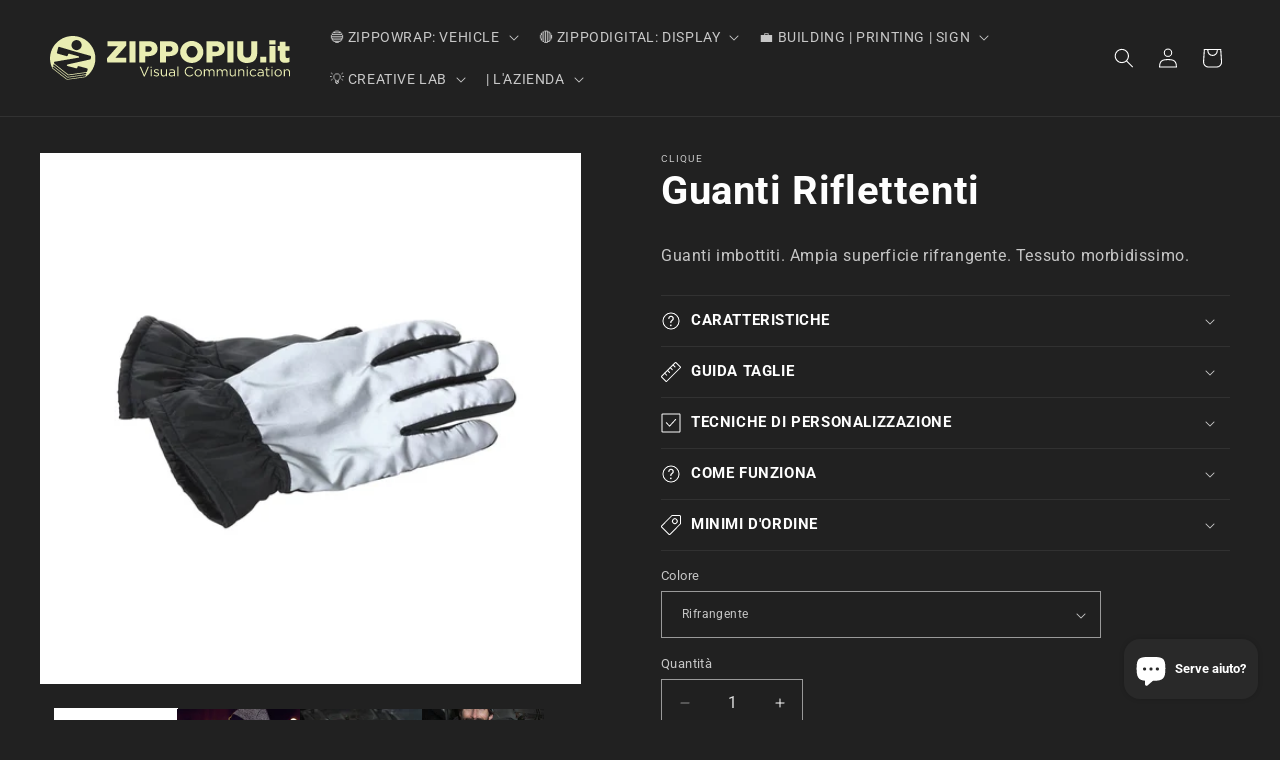

--- FILE ---
content_type: text/html; charset=utf-8
request_url: https://zippopiu.it/products/reflective-gloves
body_size: 76962
content:
<!doctype html>
<html class="js" lang="it">
  <head>
    <meta charset="utf-8">
    <meta http-equiv="X-UA-Compatible" content="IE=edge">
    <meta name="viewport" content="width=device-width,initial-scale=1">
    <meta name="theme-color" content="">
    <link rel="canonical" href="https://zippopiu.it/products/reflective-gloves"><link rel="icon" type="image/png" href="//zippopiu.it/cdn/shop/files/favicon_2d4c022c-2ecf-472f-8100-8d31f898598d.svg?crop=center&height=32&v=1688137412&width=32"><link rel="preconnect" href="https://fonts.shopifycdn.com" crossorigin><title>
      Guanti Reflective Unisex -Sicurezza e Stile per le Tue Avventure a Brescia
 &ndash; ZIPPOPIU.it</title>

    
      <meta name="description" content="Affronta le tue giornate in sicurezza e con stile indossando i nostri Guanti Reflective Unisex. Dotati di riflessi luminosi, questi guanti non solo aggiungono un tocco di moda al tuo outfit, ma aumentano anche la tua visibilità durante le attività all&#39;aperto a Brescia. Sia che tu stia correndo, camminando o andando in bicicletta, i nostri guanti riflettenti assicurano che tu sia sempre ben visibile e al sicuro. Scopri la combinazione perfetta tra funzionalità e stile con i nostri Guanti Reflective Unisex.">
    

    

<meta property="og:site_name" content="ZIPPOPIU.it">
<meta property="og:url" content="https://zippopiu.it/products/reflective-gloves">
<meta property="og:title" content="Guanti Reflective Unisex -Sicurezza e Stile per le Tue Avventure a Brescia">
<meta property="og:type" content="product">
<meta property="og:description" content="Affronta le tue giornate in sicurezza e con stile indossando i nostri Guanti Reflective Unisex. Dotati di riflessi luminosi, questi guanti non solo aggiungono un tocco di moda al tuo outfit, ma aumentano anche la tua visibilità durante le attività all&#39;aperto a Brescia. Sia che tu stia correndo, camminando o andando in bicicletta, i nostri guanti riflettenti assicurano che tu sia sempre ben visibile e al sicuro. Scopri la combinazione perfetta tra funzionalità e stile con i nostri Guanti Reflective Unisex."><meta property="og:image" content="http://zippopiu.it/cdn/shop/files/024134_024165_im_clique_2020_preview.jpg?v=1710432884">
  <meta property="og:image:secure_url" content="https://zippopiu.it/cdn/shop/files/024134_024165_im_clique_2020_preview.jpg?v=1710432884">
  <meta property="og:image:width" content="667">
  <meta property="og:image:height" content="1000"><meta property="og:price:amount" content="11,95">
  <meta property="og:price:currency" content="EUR"><meta name="twitter:card" content="summary_large_image">
<meta name="twitter:title" content="Guanti Reflective Unisex -Sicurezza e Stile per le Tue Avventure a Brescia">
<meta name="twitter:description" content="Affronta le tue giornate in sicurezza e con stile indossando i nostri Guanti Reflective Unisex. Dotati di riflessi luminosi, questi guanti non solo aggiungono un tocco di moda al tuo outfit, ma aumentano anche la tua visibilità durante le attività all&#39;aperto a Brescia. Sia che tu stia correndo, camminando o andando in bicicletta, i nostri guanti riflettenti assicurano che tu sia sempre ben visibile e al sicuro. Scopri la combinazione perfetta tra funzionalità e stile con i nostri Guanti Reflective Unisex.">


    <script src="//zippopiu.it/cdn/shop/t/27/assets/constants.js?v=132983761750457495441756191908" defer="defer"></script>
    <script src="//zippopiu.it/cdn/shop/t/27/assets/pubsub.js?v=25310214064522200911756191909" defer="defer"></script>
    <script src="//zippopiu.it/cdn/shop/t/27/assets/global.js?v=7301445359237545521756191908" defer="defer"></script>
    <script src="//zippopiu.it/cdn/shop/t/27/assets/details-disclosure.js?v=13653116266235556501756191908" defer="defer"></script>
    <script src="//zippopiu.it/cdn/shop/t/27/assets/details-modal.js?v=25581673532751508451756191908" defer="defer"></script>
    <script src="//zippopiu.it/cdn/shop/t/27/assets/search-form.js?v=133129549252120666541756191910" defer="defer"></script><script src="//zippopiu.it/cdn/shop/t/27/assets/animations.js?v=88693664871331136111756191908" defer="defer"></script><script>window.performance && window.performance.mark && window.performance.mark('shopify.content_for_header.start');</script><meta id="shopify-digital-wallet" name="shopify-digital-wallet" content="/69416485132/digital_wallets/dialog">
<meta name="shopify-checkout-api-token" content="66e52c907af3bfa6a39785700e34bb06">
<link rel="alternate" hreflang="x-default" href="https://zippopiu.it/products/reflective-gloves">
<link rel="alternate" hreflang="it" href="https://zippopiu.it/products/reflective-gloves">
<link rel="alternate" hreflang="en" href="https://zippopiu.it/en/products/reflective-gloves">
<link rel="alternate" hreflang="es" href="https://zippopiu.it/es/products/reflective-gloves">
<link rel="alternate" type="application/json+oembed" href="https://zippopiu.it/products/reflective-gloves.oembed">
<script async="async" src="/checkouts/internal/preloads.js?locale=it-IT"></script>
<link rel="preconnect" href="https://shop.app" crossorigin="anonymous">
<script async="async" src="https://shop.app/checkouts/internal/preloads.js?locale=it-IT&shop_id=69416485132" crossorigin="anonymous"></script>
<script id="shopify-features" type="application/json">{"accessToken":"66e52c907af3bfa6a39785700e34bb06","betas":["rich-media-storefront-analytics"],"domain":"zippopiu.it","predictiveSearch":true,"shopId":69416485132,"locale":"it"}</script>
<script>var Shopify = Shopify || {};
Shopify.shop = "shop-zippopiu.myshopify.com";
Shopify.locale = "it";
Shopify.currency = {"active":"EUR","rate":"1.0"};
Shopify.country = "IT";
Shopify.theme = {"name":"Versione 15.4","id":174164902156,"schema_name":"Ride","schema_version":"15.4.0","theme_store_id":1500,"role":"main"};
Shopify.theme.handle = "null";
Shopify.theme.style = {"id":null,"handle":null};
Shopify.cdnHost = "zippopiu.it/cdn";
Shopify.routes = Shopify.routes || {};
Shopify.routes.root = "/";</script>
<script type="module">!function(o){(o.Shopify=o.Shopify||{}).modules=!0}(window);</script>
<script>!function(o){function n(){var o=[];function n(){o.push(Array.prototype.slice.apply(arguments))}return n.q=o,n}var t=o.Shopify=o.Shopify||{};t.loadFeatures=n(),t.autoloadFeatures=n()}(window);</script>
<script>
  window.ShopifyPay = window.ShopifyPay || {};
  window.ShopifyPay.apiHost = "shop.app\/pay";
  window.ShopifyPay.redirectState = null;
</script>
<script id="shop-js-analytics" type="application/json">{"pageType":"product"}</script>
<script defer="defer" async type="module" src="//zippopiu.it/cdn/shopifycloud/shop-js/modules/v2/client.init-shop-cart-sync_dvfQaB1V.it.esm.js"></script>
<script defer="defer" async type="module" src="//zippopiu.it/cdn/shopifycloud/shop-js/modules/v2/chunk.common_BW-OJwDu.esm.js"></script>
<script defer="defer" async type="module" src="//zippopiu.it/cdn/shopifycloud/shop-js/modules/v2/chunk.modal_CX4jaIRf.esm.js"></script>
<script type="module">
  await import("//zippopiu.it/cdn/shopifycloud/shop-js/modules/v2/client.init-shop-cart-sync_dvfQaB1V.it.esm.js");
await import("//zippopiu.it/cdn/shopifycloud/shop-js/modules/v2/chunk.common_BW-OJwDu.esm.js");
await import("//zippopiu.it/cdn/shopifycloud/shop-js/modules/v2/chunk.modal_CX4jaIRf.esm.js");

  window.Shopify.SignInWithShop?.initShopCartSync?.({"fedCMEnabled":true,"windoidEnabled":true});

</script>
<script>
  window.Shopify = window.Shopify || {};
  if (!window.Shopify.featureAssets) window.Shopify.featureAssets = {};
  window.Shopify.featureAssets['shop-js'] = {"shop-cart-sync":["modules/v2/client.shop-cart-sync_CGEUFKvL.it.esm.js","modules/v2/chunk.common_BW-OJwDu.esm.js","modules/v2/chunk.modal_CX4jaIRf.esm.js"],"init-fed-cm":["modules/v2/client.init-fed-cm_Q280f13X.it.esm.js","modules/v2/chunk.common_BW-OJwDu.esm.js","modules/v2/chunk.modal_CX4jaIRf.esm.js"],"shop-cash-offers":["modules/v2/client.shop-cash-offers_DoRGZwcj.it.esm.js","modules/v2/chunk.common_BW-OJwDu.esm.js","modules/v2/chunk.modal_CX4jaIRf.esm.js"],"shop-login-button":["modules/v2/client.shop-login-button_DMM6ww0E.it.esm.js","modules/v2/chunk.common_BW-OJwDu.esm.js","modules/v2/chunk.modal_CX4jaIRf.esm.js"],"pay-button":["modules/v2/client.pay-button_B6q2F277.it.esm.js","modules/v2/chunk.common_BW-OJwDu.esm.js","modules/v2/chunk.modal_CX4jaIRf.esm.js"],"shop-button":["modules/v2/client.shop-button_COUnjhWS.it.esm.js","modules/v2/chunk.common_BW-OJwDu.esm.js","modules/v2/chunk.modal_CX4jaIRf.esm.js"],"avatar":["modules/v2/client.avatar_BTnouDA3.it.esm.js"],"init-windoid":["modules/v2/client.init-windoid_CrSLay9H.it.esm.js","modules/v2/chunk.common_BW-OJwDu.esm.js","modules/v2/chunk.modal_CX4jaIRf.esm.js"],"init-shop-for-new-customer-accounts":["modules/v2/client.init-shop-for-new-customer-accounts_BGmSGr-t.it.esm.js","modules/v2/client.shop-login-button_DMM6ww0E.it.esm.js","modules/v2/chunk.common_BW-OJwDu.esm.js","modules/v2/chunk.modal_CX4jaIRf.esm.js"],"init-shop-email-lookup-coordinator":["modules/v2/client.init-shop-email-lookup-coordinator_BMjbsTlQ.it.esm.js","modules/v2/chunk.common_BW-OJwDu.esm.js","modules/v2/chunk.modal_CX4jaIRf.esm.js"],"init-shop-cart-sync":["modules/v2/client.init-shop-cart-sync_dvfQaB1V.it.esm.js","modules/v2/chunk.common_BW-OJwDu.esm.js","modules/v2/chunk.modal_CX4jaIRf.esm.js"],"shop-toast-manager":["modules/v2/client.shop-toast-manager_C1IUOXW7.it.esm.js","modules/v2/chunk.common_BW-OJwDu.esm.js","modules/v2/chunk.modal_CX4jaIRf.esm.js"],"init-customer-accounts":["modules/v2/client.init-customer-accounts_DyWT7tGr.it.esm.js","modules/v2/client.shop-login-button_DMM6ww0E.it.esm.js","modules/v2/chunk.common_BW-OJwDu.esm.js","modules/v2/chunk.modal_CX4jaIRf.esm.js"],"init-customer-accounts-sign-up":["modules/v2/client.init-customer-accounts-sign-up_DR74S9QP.it.esm.js","modules/v2/client.shop-login-button_DMM6ww0E.it.esm.js","modules/v2/chunk.common_BW-OJwDu.esm.js","modules/v2/chunk.modal_CX4jaIRf.esm.js"],"shop-follow-button":["modules/v2/client.shop-follow-button_C7goD_zf.it.esm.js","modules/v2/chunk.common_BW-OJwDu.esm.js","modules/v2/chunk.modal_CX4jaIRf.esm.js"],"checkout-modal":["modules/v2/client.checkout-modal_Cy_s3Hxe.it.esm.js","modules/v2/chunk.common_BW-OJwDu.esm.js","modules/v2/chunk.modal_CX4jaIRf.esm.js"],"shop-login":["modules/v2/client.shop-login_ByWJfYRH.it.esm.js","modules/v2/chunk.common_BW-OJwDu.esm.js","modules/v2/chunk.modal_CX4jaIRf.esm.js"],"lead-capture":["modules/v2/client.lead-capture_B-cWF8Yd.it.esm.js","modules/v2/chunk.common_BW-OJwDu.esm.js","modules/v2/chunk.modal_CX4jaIRf.esm.js"],"payment-terms":["modules/v2/client.payment-terms_B2vYrkY2.it.esm.js","modules/v2/chunk.common_BW-OJwDu.esm.js","modules/v2/chunk.modal_CX4jaIRf.esm.js"]};
</script>
<script>(function() {
  var isLoaded = false;
  function asyncLoad() {
    if (isLoaded) return;
    isLoaded = true;
    var urls = ["https:\/\/sprout-app.thegoodapi.com\/app\/assets\/js\/badges\/cart_badge_script?shop=shop-zippopiu.myshopify.com","https:\/\/sprout-app.thegoodapi.com\/app\/badges\/product_script?shop=shop-zippopiu.myshopify.com","https:\/\/sprout-app.thegoodapi.com\/app\/assets\/js\/badges\/tree_count_banner_script?shop=shop-zippopiu.myshopify.com"];
    for (var i = 0; i < urls.length; i++) {
      var s = document.createElement('script');
      s.type = 'text/javascript';
      s.async = true;
      s.src = urls[i];
      var x = document.getElementsByTagName('script')[0];
      x.parentNode.insertBefore(s, x);
    }
  };
  if(window.attachEvent) {
    window.attachEvent('onload', asyncLoad);
  } else {
    window.addEventListener('load', asyncLoad, false);
  }
})();</script>
<script id="__st">var __st={"a":69416485132,"offset":3600,"reqid":"8e697af3-10a7-4946-8c30-7f034de49275-1769114372","pageurl":"zippopiu.it\/products\/reflective-gloves","u":"2df35c4c3e69","p":"product","rtyp":"product","rid":8455174652172};</script>
<script>window.ShopifyPaypalV4VisibilityTracking = true;</script>
<script id="captcha-bootstrap">!function(){'use strict';const t='contact',e='account',n='new_comment',o=[[t,t],['blogs',n],['comments',n],[t,'customer']],c=[[e,'customer_login'],[e,'guest_login'],[e,'recover_customer_password'],[e,'create_customer']],r=t=>t.map((([t,e])=>`form[action*='/${t}']:not([data-nocaptcha='true']) input[name='form_type'][value='${e}']`)).join(','),a=t=>()=>t?[...document.querySelectorAll(t)].map((t=>t.form)):[];function s(){const t=[...o],e=r(t);return a(e)}const i='password',u='form_key',d=['recaptcha-v3-token','g-recaptcha-response','h-captcha-response',i],f=()=>{try{return window.sessionStorage}catch{return}},m='__shopify_v',_=t=>t.elements[u];function p(t,e,n=!1){try{const o=window.sessionStorage,c=JSON.parse(o.getItem(e)),{data:r}=function(t){const{data:e,action:n}=t;return t[m]||n?{data:e,action:n}:{data:t,action:n}}(c);for(const[e,n]of Object.entries(r))t.elements[e]&&(t.elements[e].value=n);n&&o.removeItem(e)}catch(o){console.error('form repopulation failed',{error:o})}}const l='form_type',E='cptcha';function T(t){t.dataset[E]=!0}const w=window,h=w.document,L='Shopify',v='ce_forms',y='captcha';let A=!1;((t,e)=>{const n=(g='f06e6c50-85a8-45c8-87d0-21a2b65856fe',I='https://cdn.shopify.com/shopifycloud/storefront-forms-hcaptcha/ce_storefront_forms_captcha_hcaptcha.v1.5.2.iife.js',D={infoText:'Protetto da hCaptcha',privacyText:'Privacy',termsText:'Termini'},(t,e,n)=>{const o=w[L][v],c=o.bindForm;if(c)return c(t,g,e,D).then(n);var r;o.q.push([[t,g,e,D],n]),r=I,A||(h.body.append(Object.assign(h.createElement('script'),{id:'captcha-provider',async:!0,src:r})),A=!0)});var g,I,D;w[L]=w[L]||{},w[L][v]=w[L][v]||{},w[L][v].q=[],w[L][y]=w[L][y]||{},w[L][y].protect=function(t,e){n(t,void 0,e),T(t)},Object.freeze(w[L][y]),function(t,e,n,w,h,L){const[v,y,A,g]=function(t,e,n){const i=e?o:[],u=t?c:[],d=[...i,...u],f=r(d),m=r(i),_=r(d.filter((([t,e])=>n.includes(e))));return[a(f),a(m),a(_),s()]}(w,h,L),I=t=>{const e=t.target;return e instanceof HTMLFormElement?e:e&&e.form},D=t=>v().includes(t);t.addEventListener('submit',(t=>{const e=I(t);if(!e)return;const n=D(e)&&!e.dataset.hcaptchaBound&&!e.dataset.recaptchaBound,o=_(e),c=g().includes(e)&&(!o||!o.value);(n||c)&&t.preventDefault(),c&&!n&&(function(t){try{if(!f())return;!function(t){const e=f();if(!e)return;const n=_(t);if(!n)return;const o=n.value;o&&e.removeItem(o)}(t);const e=Array.from(Array(32),(()=>Math.random().toString(36)[2])).join('');!function(t,e){_(t)||t.append(Object.assign(document.createElement('input'),{type:'hidden',name:u})),t.elements[u].value=e}(t,e),function(t,e){const n=f();if(!n)return;const o=[...t.querySelectorAll(`input[type='${i}']`)].map((({name:t})=>t)),c=[...d,...o],r={};for(const[a,s]of new FormData(t).entries())c.includes(a)||(r[a]=s);n.setItem(e,JSON.stringify({[m]:1,action:t.action,data:r}))}(t,e)}catch(e){console.error('failed to persist form',e)}}(e),e.submit())}));const S=(t,e)=>{t&&!t.dataset[E]&&(n(t,e.some((e=>e===t))),T(t))};for(const o of['focusin','change'])t.addEventListener(o,(t=>{const e=I(t);D(e)&&S(e,y())}));const B=e.get('form_key'),M=e.get(l),P=B&&M;t.addEventListener('DOMContentLoaded',(()=>{const t=y();if(P)for(const e of t)e.elements[l].value===M&&p(e,B);[...new Set([...A(),...v().filter((t=>'true'===t.dataset.shopifyCaptcha))])].forEach((e=>S(e,t)))}))}(h,new URLSearchParams(w.location.search),n,t,e,['guest_login'])})(!0,!0)}();</script>
<script integrity="sha256-4kQ18oKyAcykRKYeNunJcIwy7WH5gtpwJnB7kiuLZ1E=" data-source-attribution="shopify.loadfeatures" defer="defer" src="//zippopiu.it/cdn/shopifycloud/storefront/assets/storefront/load_feature-a0a9edcb.js" crossorigin="anonymous"></script>
<script crossorigin="anonymous" defer="defer" src="//zippopiu.it/cdn/shopifycloud/storefront/assets/shopify_pay/storefront-65b4c6d7.js?v=20250812"></script>
<script data-source-attribution="shopify.dynamic_checkout.dynamic.init">var Shopify=Shopify||{};Shopify.PaymentButton=Shopify.PaymentButton||{isStorefrontPortableWallets:!0,init:function(){window.Shopify.PaymentButton.init=function(){};var t=document.createElement("script");t.src="https://zippopiu.it/cdn/shopifycloud/portable-wallets/latest/portable-wallets.it.js",t.type="module",document.head.appendChild(t)}};
</script>
<script data-source-attribution="shopify.dynamic_checkout.buyer_consent">
  function portableWalletsHideBuyerConsent(e){var t=document.getElementById("shopify-buyer-consent"),n=document.getElementById("shopify-subscription-policy-button");t&&n&&(t.classList.add("hidden"),t.setAttribute("aria-hidden","true"),n.removeEventListener("click",e))}function portableWalletsShowBuyerConsent(e){var t=document.getElementById("shopify-buyer-consent"),n=document.getElementById("shopify-subscription-policy-button");t&&n&&(t.classList.remove("hidden"),t.removeAttribute("aria-hidden"),n.addEventListener("click",e))}window.Shopify?.PaymentButton&&(window.Shopify.PaymentButton.hideBuyerConsent=portableWalletsHideBuyerConsent,window.Shopify.PaymentButton.showBuyerConsent=portableWalletsShowBuyerConsent);
</script>
<script data-source-attribution="shopify.dynamic_checkout.cart.bootstrap">document.addEventListener("DOMContentLoaded",(function(){function t(){return document.querySelector("shopify-accelerated-checkout-cart, shopify-accelerated-checkout")}if(t())Shopify.PaymentButton.init();else{new MutationObserver((function(e,n){t()&&(Shopify.PaymentButton.init(),n.disconnect())})).observe(document.body,{childList:!0,subtree:!0})}}));
</script>
<script id='scb4127' type='text/javascript' async='' src='https://zippopiu.it/cdn/shopifycloud/privacy-banner/storefront-banner.js'></script><link id="shopify-accelerated-checkout-styles" rel="stylesheet" media="screen" href="https://zippopiu.it/cdn/shopifycloud/portable-wallets/latest/accelerated-checkout-backwards-compat.css" crossorigin="anonymous">
<style id="shopify-accelerated-checkout-cart">
        #shopify-buyer-consent {
  margin-top: 1em;
  display: inline-block;
  width: 100%;
}

#shopify-buyer-consent.hidden {
  display: none;
}

#shopify-subscription-policy-button {
  background: none;
  border: none;
  padding: 0;
  text-decoration: underline;
  font-size: inherit;
  cursor: pointer;
}

#shopify-subscription-policy-button::before {
  box-shadow: none;
}

      </style>
<script id="sections-script" data-sections="header" defer="defer" src="//zippopiu.it/cdn/shop/t/27/compiled_assets/scripts.js?v=6226"></script>
<script>window.performance && window.performance.mark && window.performance.mark('shopify.content_for_header.end');</script>


    <style data-shopify>
      @font-face {
  font-family: Roboto;
  font-weight: 400;
  font-style: normal;
  font-display: swap;
  src: url("//zippopiu.it/cdn/fonts/roboto/roboto_n4.2019d890f07b1852f56ce63ba45b2db45d852cba.woff2") format("woff2"),
       url("//zippopiu.it/cdn/fonts/roboto/roboto_n4.238690e0007583582327135619c5f7971652fa9d.woff") format("woff");
}

      @font-face {
  font-family: Roboto;
  font-weight: 700;
  font-style: normal;
  font-display: swap;
  src: url("//zippopiu.it/cdn/fonts/roboto/roboto_n7.f38007a10afbbde8976c4056bfe890710d51dec2.woff2") format("woff2"),
       url("//zippopiu.it/cdn/fonts/roboto/roboto_n7.94bfdd3e80c7be00e128703d245c207769d763f9.woff") format("woff");
}

      @font-face {
  font-family: Roboto;
  font-weight: 400;
  font-style: italic;
  font-display: swap;
  src: url("//zippopiu.it/cdn/fonts/roboto/roboto_i4.57ce898ccda22ee84f49e6b57ae302250655e2d4.woff2") format("woff2"),
       url("//zippopiu.it/cdn/fonts/roboto/roboto_i4.b21f3bd061cbcb83b824ae8c7671a82587b264bf.woff") format("woff");
}

      @font-face {
  font-family: Roboto;
  font-weight: 700;
  font-style: italic;
  font-display: swap;
  src: url("//zippopiu.it/cdn/fonts/roboto/roboto_i7.7ccaf9410746f2c53340607c42c43f90a9005937.woff2") format("woff2"),
       url("//zippopiu.it/cdn/fonts/roboto/roboto_i7.49ec21cdd7148292bffea74c62c0df6e93551516.woff") format("woff");
}

      @font-face {
  font-family: Roboto;
  font-weight: 700;
  font-style: normal;
  font-display: swap;
  src: url("//zippopiu.it/cdn/fonts/roboto/roboto_n7.f38007a10afbbde8976c4056bfe890710d51dec2.woff2") format("woff2"),
       url("//zippopiu.it/cdn/fonts/roboto/roboto_n7.94bfdd3e80c7be00e128703d245c207769d763f9.woff") format("woff");
}


      
        :root,
        .color-background-1 {
          --color-background: 33,33,33;
        
          --gradient-background: #212121;
        

        

        --color-foreground: 255,255,255;
        --color-background-contrast: 46,46,46;
        --color-shadow: 255,255,255;
        --color-button: 233,237,177;
        --color-button-text: 31,31,33;
        --color-secondary-button: 33,33,33;
        --color-secondary-button-text: 233,237,177;
        --color-link: 233,237,177;
        --color-badge-foreground: 255,255,255;
        --color-badge-background: 33,33,33;
        --color-badge-border: 255,255,255;
        --payment-terms-background-color: rgb(33 33 33);
      }
      
        
        .color-background-2 {
          --color-background: 40,40,40;
        
          --gradient-background: #282828;
        

        

        --color-foreground: 255,255,255;
        --color-background-contrast: 53,53,53;
        --color-shadow: 255,255,255;
        --color-button: 233,237,177;
        --color-button-text: 31,31,33;
        --color-secondary-button: 40,40,40;
        --color-secondary-button-text: 233,237,177;
        --color-link: 233,237,177;
        --color-badge-foreground: 255,255,255;
        --color-badge-background: 40,40,40;
        --color-badge-border: 255,255,255;
        --payment-terms-background-color: rgb(40 40 40);
      }
      
        
        .color-inverse {
          --color-background: 255,255,255;
        
          --gradient-background: #ffffff;
        

        

        --color-foreground: 31,31,33;
        --color-background-contrast: 191,191,191;
        --color-shadow: 255,255,255;
        --color-button: 31,31,33;
        --color-button-text: 255,255,255;
        --color-secondary-button: 255,255,255;
        --color-secondary-button-text: 31,31,33;
        --color-link: 31,31,33;
        --color-badge-foreground: 31,31,33;
        --color-badge-background: 255,255,255;
        --color-badge-border: 31,31,33;
        --payment-terms-background-color: rgb(255 255 255);
      }
      
        
        .color-accent-1 {
          --color-background: 233,237,177;
        
          --gradient-background: #e9edb1;
        

        

        --color-foreground: 31,31,33;
        --color-background-contrast: 204,213,73;
        --color-shadow: 255,255,255;
        --color-button: 31,31,33;
        --color-button-text: 233,237,177;
        --color-secondary-button: 233,237,177;
        --color-secondary-button-text: 31,31,33;
        --color-link: 31,31,33;
        --color-badge-foreground: 31,31,33;
        --color-badge-background: 233,237,177;
        --color-badge-border: 31,31,33;
        --payment-terms-background-color: rgb(233 237 177);
      }
      
        
        .color-accent-2 {
          --color-background: 221,226,155;
        
          --gradient-background: #dde29b;
        

        

        --color-foreground: 31,31,33;
        --color-background-contrast: 187,197,57;
        --color-shadow: 0,0,0;
        --color-button: 31,31,33;
        --color-button-text: 255,255,255;
        --color-secondary-button: 221,226,155;
        --color-secondary-button-text: 31,31,33;
        --color-link: 31,31,33;
        --color-badge-foreground: 31,31,33;
        --color-badge-background: 221,226,155;
        --color-badge-border: 31,31,33;
        --payment-terms-background-color: rgb(221 226 155);
      }
      
        
        .color-scheme-36348116-9075-43d5-a6e9-9a47c44bfcde {
          --color-background: 33,33,33;
        
          --gradient-background: #212121;
        

        

        --color-foreground: 255,255,255;
        --color-background-contrast: 46,46,46;
        --color-shadow: 255,255,255;
        --color-button: 0,149,227;
        --color-button-text: 31,31,33;
        --color-secondary-button: 33,33,33;
        --color-secondary-button-text: 0,149,227;
        --color-link: 0,149,227;
        --color-badge-foreground: 255,255,255;
        --color-badge-background: 33,33,33;
        --color-badge-border: 255,255,255;
        --payment-terms-background-color: rgb(33 33 33);
      }
      
        
        .color-scheme-d4476c37-9684-43fc-a201-060ed891abc2 {
          --color-background: 33,33,33;
        
          --gradient-background: #212121;
        

        

        --color-foreground: 255,255,255;
        --color-background-contrast: 46,46,46;
        --color-shadow: 255,255,255;
        --color-button: 204,43,43;
        --color-button-text: 31,31,33;
        --color-secondary-button: 33,33,33;
        --color-secondary-button-text: 204,43,43;
        --color-link: 204,43,43;
        --color-badge-foreground: 255,255,255;
        --color-badge-background: 33,33,33;
        --color-badge-border: 255,255,255;
        --payment-terms-background-color: rgb(33 33 33);
      }
      
        
        .color-scheme-0928f691-32ef-4439-a742-9c6db8758098 {
          --color-background: 33,33,33;
        
          --gradient-background: #212121;
        

        

        --color-foreground: 255,255,255;
        --color-background-contrast: 46,46,46;
        --color-shadow: 255,255,255;
        --color-button: 242,140,40;
        --color-button-text: 31,31,33;
        --color-secondary-button: 33,33,33;
        --color-secondary-button-text: 242,140,40;
        --color-link: 242,140,40;
        --color-badge-foreground: 255,255,255;
        --color-badge-background: 33,33,33;
        --color-badge-border: 255,255,255;
        --payment-terms-background-color: rgb(33 33 33);
      }
      

      body, .color-background-1, .color-background-2, .color-inverse, .color-accent-1, .color-accent-2, .color-scheme-36348116-9075-43d5-a6e9-9a47c44bfcde, .color-scheme-d4476c37-9684-43fc-a201-060ed891abc2, .color-scheme-0928f691-32ef-4439-a742-9c6db8758098 {
        color: rgba(var(--color-foreground), 0.75);
        background-color: rgb(var(--color-background));
      }

      :root {
        --font-body-family: Roboto, sans-serif;
        --font-body-style: normal;
        --font-body-weight: 400;
        --font-body-weight-bold: 700;

        --font-heading-family: Roboto, sans-serif;
        --font-heading-style: normal;
        --font-heading-weight: 700;

        --font-body-scale: 1.0;
        --font-heading-scale: 1.0;

        --media-padding: px;
        --media-border-opacity: 0.1;
        --media-border-width: 0px;
        --media-radius: 0px;
        --media-shadow-opacity: 0.0;
        --media-shadow-horizontal-offset: 0px;
        --media-shadow-vertical-offset: 2px;
        --media-shadow-blur-radius: 5px;
        --media-shadow-visible: 0;

        --page-width: 160rem;
        --page-width-margin: 0rem;

        --product-card-image-padding: 0.0rem;
        --product-card-corner-radius: 0.0rem;
        --product-card-text-alignment: left;
        --product-card-border-width: 0.0rem;
        --product-card-border-opacity: 0.1;
        --product-card-shadow-opacity: 0.0;
        --product-card-shadow-visible: 0;
        --product-card-shadow-horizontal-offset: 0.0rem;
        --product-card-shadow-vertical-offset: 0.4rem;
        --product-card-shadow-blur-radius: 0.5rem;

        --collection-card-image-padding: 0.0rem;
        --collection-card-corner-radius: 0.0rem;
        --collection-card-text-alignment: left;
        --collection-card-border-width: 0.0rem;
        --collection-card-border-opacity: 0.1;
        --collection-card-shadow-opacity: 0.0;
        --collection-card-shadow-visible: 0;
        --collection-card-shadow-horizontal-offset: 0.0rem;
        --collection-card-shadow-vertical-offset: 0.4rem;
        --collection-card-shadow-blur-radius: 0.5rem;

        --blog-card-image-padding: 0.0rem;
        --blog-card-corner-radius: 0.0rem;
        --blog-card-text-alignment: left;
        --blog-card-border-width: 0.0rem;
        --blog-card-border-opacity: 0.1;
        --blog-card-shadow-opacity: 0.0;
        --blog-card-shadow-visible: 0;
        --blog-card-shadow-horizontal-offset: 0.0rem;
        --blog-card-shadow-vertical-offset: 0.4rem;
        --blog-card-shadow-blur-radius: 0.5rem;

        --badge-corner-radius: 4.0rem;

        --popup-border-width: 1px;
        --popup-border-opacity: 0.1;
        --popup-corner-radius: 0px;
        --popup-shadow-opacity: 0.0;
        --popup-shadow-horizontal-offset: 0px;
        --popup-shadow-vertical-offset: 4px;
        --popup-shadow-blur-radius: 5px;

        --drawer-border-width: 1px;
        --drawer-border-opacity: 0.1;
        --drawer-shadow-opacity: 0.0;
        --drawer-shadow-horizontal-offset: 0px;
        --drawer-shadow-vertical-offset: 4px;
        --drawer-shadow-blur-radius: 5px;

        --spacing-sections-desktop: 44px;
        --spacing-sections-mobile: 31px;

        --grid-desktop-vertical-spacing: 20px;
        --grid-desktop-horizontal-spacing: 20px;
        --grid-mobile-vertical-spacing: 10px;
        --grid-mobile-horizontal-spacing: 10px;

        --text-boxes-border-opacity: 0.1;
        --text-boxes-border-width: 0px;
        --text-boxes-radius: 0px;
        --text-boxes-shadow-opacity: 0.0;
        --text-boxes-shadow-visible: 0;
        --text-boxes-shadow-horizontal-offset: 0px;
        --text-boxes-shadow-vertical-offset: 4px;
        --text-boxes-shadow-blur-radius: 5px;

        --buttons-radius: 0px;
        --buttons-radius-outset: 0px;
        --buttons-border-width: 1px;
        --buttons-border-opacity: 1.0;
        --buttons-shadow-opacity: 0.0;
        --buttons-shadow-visible: 0;
        --buttons-shadow-horizontal-offset: 0px;
        --buttons-shadow-vertical-offset: 4px;
        --buttons-shadow-blur-radius: 5px;
        --buttons-border-offset: 0px;

        --inputs-radius: 0px;
        --inputs-border-width: 1px;
        --inputs-border-opacity: 0.55;
        --inputs-shadow-opacity: 0.0;
        --inputs-shadow-horizontal-offset: 0px;
        --inputs-margin-offset: 0px;
        --inputs-shadow-vertical-offset: 4px;
        --inputs-shadow-blur-radius: 5px;
        --inputs-radius-outset: 0px;

        --variant-pills-radius: 4px;
        --variant-pills-border-width: 1px;
        --variant-pills-border-opacity: 0.55;
        --variant-pills-shadow-opacity: 0.0;
        --variant-pills-shadow-horizontal-offset: 0px;
        --variant-pills-shadow-vertical-offset: 4px;
        --variant-pills-shadow-blur-radius: 5px;
      }

      *,
      *::before,
      *::after {
        box-sizing: inherit;
      }

      html {
        box-sizing: border-box;
        font-size: calc(var(--font-body-scale) * 62.5%);
        height: 100%;
      }

      body {
        display: grid;
        grid-template-rows: auto auto 1fr auto;
        grid-template-columns: 100%;
        min-height: 100%;
        margin: 0;
        font-size: 1.5rem;
        letter-spacing: 0.06rem;
        line-height: calc(1 + 0.8 / var(--font-body-scale));
        font-family: var(--font-body-family);
        font-style: var(--font-body-style);
        font-weight: var(--font-body-weight);
      }

      @media screen and (min-width: 750px) {
        body {
          font-size: 1.6rem;
        }
      }
    </style>

    <link href="//zippopiu.it/cdn/shop/t/27/assets/base.css?v=159841507637079171801756191908" rel="stylesheet" type="text/css" media="all" />
    <link rel="stylesheet" href="//zippopiu.it/cdn/shop/t/27/assets/component-cart-items.css?v=13033300910818915211756191908" media="print" onload="this.media='all'">
      <link rel="preload" as="font" href="//zippopiu.it/cdn/fonts/roboto/roboto_n4.2019d890f07b1852f56ce63ba45b2db45d852cba.woff2" type="font/woff2" crossorigin>
      

      <link rel="preload" as="font" href="//zippopiu.it/cdn/fonts/roboto/roboto_n7.f38007a10afbbde8976c4056bfe890710d51dec2.woff2" type="font/woff2" crossorigin>
      
<link href="//zippopiu.it/cdn/shop/t/27/assets/component-localization-form.css?v=170315343355214948141756191908" rel="stylesheet" type="text/css" media="all" />
      <script src="//zippopiu.it/cdn/shop/t/27/assets/localization-form.js?v=144176611646395275351756191909" defer="defer"></script><link
        rel="stylesheet"
        href="//zippopiu.it/cdn/shop/t/27/assets/component-predictive-search.css?v=118923337488134913561756191908"
        media="print"
        onload="this.media='all'"
      ><script>
      if (Shopify.designMode) {
        document.documentElement.classList.add('shopify-design-mode');
      }
    </script>
  <script>window.is_hulkpo_installed=false</script><!-- BEGIN app block: shopify://apps/hulk-discounts/blocks/app-embed/25745434-52e7-4378-88f1-890df18a0110 --><!-- BEGIN app snippet: hulkapps_volume_discount -->
    <script>
      var is_po = false
      if(window.hulkapps != undefined && window.hulkapps != '' ){
        var is_po = window.hulkapps.is_product_option
      }
      
        window.hulkapps = {
          shop_slug: "shop-zippopiu",
          store_id: "shop-zippopiu.myshopify.com",
          money_format: "€ {{amount_with_comma_separator}}",
          cart: null,
          product: null,
          product_collections: null,
          product_variants: null,
          is_volume_discount: true,
          is_product_option: is_po,
          product_id: null,
          page_type: null,
          po_url: "https://productoption.hulkapps.com",
          vd_url: "https://volumediscount.hulkapps.com",
          vd_proxy_url: "https://zippopiu.it",
          customer: null
        }
        

        window.hulkapps.page_type = "cart";
        window.hulkapps.cart = {"note":null,"attributes":{},"original_total_price":0,"total_price":0,"total_discount":0,"total_weight":0.0,"item_count":0,"items":[],"requires_shipping":false,"currency":"EUR","items_subtotal_price":0,"cart_level_discount_applications":[],"checkout_charge_amount":0}
        if (typeof window.hulkapps.cart.items == "object") {
          for (var i=0; i<window.hulkapps.cart.items.length; i++) {
            ["sku", "grams", "vendor", "url", "image", "handle", "requires_shipping", "product_type", "product_description"].map(function(a) {
              delete window.hulkapps.cart.items[i][a]
            })
          }
        }
        window.hulkapps.cart_collections = {}
        window.hulkapps.product_tags = {}
        

      
        window.hulkapps.page_type = "product"
        window.hulkapps.product_id = "8455174652172";
        window.hulkapps.product = {"id":8455174652172,"title":"Guanti Riflettenti","handle":"reflective-gloves","description":"\u003cdiv class=\"mt-3\" data-mce-fragment=\"1\"\u003eGuanti imbottiti. Ampia superficie rifrangente. Tessuto morbidissimo.\u003c\/div\u003e","published_at":"2023-10-04T09:23:36+02:00","created_at":"2023-10-04T09:23:36+02:00","vendor":"CLIQUE","type":"GUANTI","tags":["Donna","Uomo"],"price":1195,"price_min":1195,"price_max":1195,"available":true,"price_varies":false,"compare_at_price":null,"compare_at_price_min":0,"compare_at_price_max":0,"compare_at_price_varies":false,"variants":[{"id":44648064745740,"title":"Rifrangente","option1":"Rifrangente","option2":null,"option3":null,"sku":"024165","requires_shipping":true,"taxable":true,"featured_image":{"id":44976801743116,"product_id":8455174652172,"position":2,"created_at":"2023-11-16T09:44:54+01:00","updated_at":"2024-03-14T17:14:44+01:00","alt":"Guanti Reflective Unisex CLIQUE","width":713,"height":700,"src":"\/\/zippopiu.it\/cdn\/shop\/files\/Guanti-Reflective-Unisex-a-brescia.webp?v=1710432884","variant_ids":[44648064745740]},"available":true,"name":"Guanti Riflettenti - Rifrangente","public_title":"Rifrangente","options":["Rifrangente"],"price":1195,"weight":300,"compare_at_price":null,"inventory_management":null,"barcode":"","featured_media":{"alt":"Guanti Reflective Unisex CLIQUE","id":37699613458700,"position":2,"preview_image":{"aspect_ratio":1.019,"height":700,"width":713,"src":"\/\/zippopiu.it\/cdn\/shop\/files\/Guanti-Reflective-Unisex-a-brescia.webp?v=1710432884"}},"requires_selling_plan":false,"selling_plan_allocations":[]}],"images":["\/\/zippopiu.it\/cdn\/shop\/files\/024134_024165_im_clique_2020_preview.jpg?v=1710432884","\/\/zippopiu.it\/cdn\/shop\/files\/Guanti-Reflective-Unisex-a-brescia.webp?v=1710432884","\/\/zippopiu.it\/cdn\/shop\/files\/024165_020989_024164_imaw17_reflectiveaccessories004_preview.jpg?v=1700124296","\/\/zippopiu.it\/cdn\/shop\/files\/024165_020989_024164_imaw17_reflectiveaccessories007_preview.jpg?v=1700124296"],"featured_image":"\/\/zippopiu.it\/cdn\/shop\/files\/024134_024165_im_clique_2020_preview.jpg?v=1710432884","options":["Colore"],"media":[{"alt":"Guanti Reflective CLIQUE","id":37303965188364,"position":1,"preview_image":{"aspect_ratio":0.667,"height":1000,"width":667,"src":"\/\/zippopiu.it\/cdn\/shop\/files\/024134_024165_im_clique_2020_preview.jpg?v=1710432884"},"aspect_ratio":0.667,"height":1000,"media_type":"image","src":"\/\/zippopiu.it\/cdn\/shop\/files\/024134_024165_im_clique_2020_preview.jpg?v=1710432884","width":667},{"alt":"Guanti Reflective Unisex CLIQUE","id":37699613458700,"position":2,"preview_image":{"aspect_ratio":1.019,"height":700,"width":713,"src":"\/\/zippopiu.it\/cdn\/shop\/files\/Guanti-Reflective-Unisex-a-brescia.webp?v=1710432884"},"aspect_ratio":1.019,"height":700,"media_type":"image","src":"\/\/zippopiu.it\/cdn\/shop\/files\/Guanti-Reflective-Unisex-a-brescia.webp?v=1710432884","width":713},{"alt":"Guanti Reflective CLIQUE","id":37303965253900,"position":3,"preview_image":{"aspect_ratio":1.502,"height":666,"width":1000,"src":"\/\/zippopiu.it\/cdn\/shop\/files\/024165_020989_024164_imaw17_reflectiveaccessories004_preview.jpg?v=1700124296"},"aspect_ratio":1.502,"height":666,"media_type":"image","src":"\/\/zippopiu.it\/cdn\/shop\/files\/024165_020989_024164_imaw17_reflectiveaccessories004_preview.jpg?v=1700124296","width":1000},{"alt":"Guanti Reflective CLIQUE","id":37303965221132,"position":4,"preview_image":{"aspect_ratio":0.666,"height":1000,"width":666,"src":"\/\/zippopiu.it\/cdn\/shop\/files\/024165_020989_024164_imaw17_reflectiveaccessories007_preview.jpg?v=1700124296"},"aspect_ratio":0.666,"height":1000,"media_type":"image","src":"\/\/zippopiu.it\/cdn\/shop\/files\/024165_020989_024164_imaw17_reflectiveaccessories007_preview.jpg?v=1700124296","width":666}],"requires_selling_plan":false,"selling_plan_groups":[],"content":"\u003cdiv class=\"mt-3\" data-mce-fragment=\"1\"\u003eGuanti imbottiti. Ampia superficie rifrangente. Tessuto morbidissimo.\u003c\/div\u003e"}
        window.hulkapps.selected_or_first_available_variant = {"id":44648064745740,"title":"Rifrangente","option1":"Rifrangente","option2":null,"option3":null,"sku":"024165","requires_shipping":true,"taxable":true,"featured_image":{"id":44976801743116,"product_id":8455174652172,"position":2,"created_at":"2023-11-16T09:44:54+01:00","updated_at":"2024-03-14T17:14:44+01:00","alt":"Guanti Reflective Unisex CLIQUE","width":713,"height":700,"src":"\/\/zippopiu.it\/cdn\/shop\/files\/Guanti-Reflective-Unisex-a-brescia.webp?v=1710432884","variant_ids":[44648064745740]},"available":true,"name":"Guanti Riflettenti - Rifrangente","public_title":"Rifrangente","options":["Rifrangente"],"price":1195,"weight":300,"compare_at_price":null,"inventory_management":null,"barcode":"","featured_media":{"alt":"Guanti Reflective Unisex CLIQUE","id":37699613458700,"position":2,"preview_image":{"aspect_ratio":1.019,"height":700,"width":713,"src":"\/\/zippopiu.it\/cdn\/shop\/files\/Guanti-Reflective-Unisex-a-brescia.webp?v=1710432884"}},"requires_selling_plan":false,"selling_plan_allocations":[]};
        window.hulkapps.selected_or_first_available_variant_id = "44648064745740";
        window.hulkapps.product_collection = []
        
          window.hulkapps.product_collection.push(511123849484)
        
          window.hulkapps.product_collection.push(511305842956)
        
          window.hulkapps.product_collection.push(511305875724)
        
          window.hulkapps.product_collection.push(500533854476)
        
          window.hulkapps.product_collection.push(499264979212)
        

        window.hulkapps.product_variant = []
        
          window.hulkapps.product_variant.push(44648064745740)
        

        window.hulkapps.product_collections = window.hulkapps.product_collection.toString();
        window.hulkapps.product_variants = window.hulkapps.product_variant.toString();
         window.hulkapps.product_tags = ["Donna","Uomo"];
         window.hulkapps.product_tags = window.hulkapps.product_tags.join(", ");
      

    </script><!-- END app snippet --><!-- END app block --><!-- BEGIN app block: shopify://apps/powerful-form-builder/blocks/app-embed/e4bcb1eb-35b2-42e6-bc37-bfe0e1542c9d --><script type="text/javascript" hs-ignore data-cookieconsent="ignore">
  var Globo = Globo || {};
  var globoFormbuilderRecaptchaInit = function(){};
  var globoFormbuilderHcaptchaInit = function(){};
  window.Globo.FormBuilder = window.Globo.FormBuilder || {};
  window.Globo.FormBuilder.shop = {"configuration":{"money_format":"€ {{amount_with_comma_separator}}"},"pricing":{"features":{"bulkOrderForm":false,"cartForm":false,"fileUpload":2,"removeCopyright":false,"restrictedEmailDomains":false,"metrics":false}},"settings":{"copyright":"Powered by <a href=\"https://globosoftware.net\" target=\"_blank\">Globo</a> <a href=\"https://apps.shopify.com/form-builder-contact-form\" target=\"_blank\">Form Builder</a>","hideWaterMark":false,"reCaptcha":{"recaptchaType":"v2","siteKey":false,"languageCode":"en"},"hCaptcha":{"siteKey":false},"scrollTop":false,"customCssCode":"","customCssEnabled":false,"additionalColumns":[]},"encryption_form_id":1,"url":"https://app.powerfulform.com/","CDN_URL":"https://dxo9oalx9qc1s.cloudfront.net","app_id":"1783207"};

  if(window.Globo.FormBuilder.shop.settings.customCssEnabled && window.Globo.FormBuilder.shop.settings.customCssCode){
    const customStyle = document.createElement('style');
    customStyle.type = 'text/css';
    customStyle.innerHTML = window.Globo.FormBuilder.shop.settings.customCssCode;
    document.head.appendChild(customStyle);
  }

  window.Globo.FormBuilder.forms = [];
    
      
      
      
      window.Globo.FormBuilder.forms[32196] = {"32196":{"elements":[{"id":"group-1","type":"group","label":"Page 1","description":"","elements":[{"id":"text","type":"text","label":{"it":"Nome","en":"Your Name","es":"Your Name"},"placeholder":{"it":"Mario","en":"Your Name","es":"Your Name"},"description":null,"hideLabel":false,"required":true,"columnWidth":50,"limitCharacters":false,"ifHideLabel":false},{"id":"text-1","type":"text","label":{"it":"Cognome","en":"Testo","es":"Testo"},"placeholder":{"it":"Rossi","en":"","es":""},"description":"","limitCharacters":false,"characters":100,"hideLabel":false,"keepPositionLabel":false,"columnWidth":50,"displayType":"show","displayDisjunctive":false,"conditionalField":false,"required":true},{"id":"email","type":"email","label":{"it":"Email","en":"Email","es":"Email"},"placeholder":{"it":"nome@esempio.it","en":"Email","es":"Email"},"description":null,"hideLabel":false,"required":true,"columnWidth":50,"conditionalField":false},{"id":"phone-1","type":"phone","label":{"it":"Telefono","en":"Telefono","es":"Telefono"},"placeholder":{"it":"+39 333 123 4567","en":"+39 333 123 4567","es":"+39 333 123 4567"},"description":"","validatePhone":true,"onlyShowFlag":false,"defaultCountryCode":"it","limitCharacters":false,"characters":100,"hideLabel":false,"keepPositionLabel":false,"columnWidth":50,"displayType":"show","displayDisjunctive":false,"conditionalField":false,"required":true},{"id":"text-2","type":"text","label":{"it":"Città di residenza","en":"Testo","es":"Testo"},"placeholder":{"it":"Brescia (BS)","en":"Brescia (BS)","es":"Brescia (BS)"},"description":"","limitCharacters":false,"characters":100,"hideLabel":false,"keepPositionLabel":false,"columnWidth":100,"displayType":"show","displayDisjunctive":false,"conditionalField":false,"required":true},{"id":"checkbox-1","type":"checkbox","label":{"it":"Tipologia di collaborazione","en":"Casella di controllo","es":"Casella di controllo"},"options":[{"label":{"it":"Full-time → lavoro a tempo pieno","en":"Opzione 1 Opzione 2","es":"Opzione 1 Opzione 2"},"value":"Full-time → lavoro a tempo pieno"},{"label":{"it":"Part-time → orario ridotto","en":"Option 2","es":"Option 2"},"value":"Part-time → orario ridotto"},{"label":{"it":"Internship \/ Training → stage o tirocinio","en":"Option 3","es":"Option 3"},"value":"Internship \/ Training → stage o tirocinio"},{"label":{"it":"Freelance \/ Collaboration → collaborazione esterna (P.IVA o progetto)","en":"Option 4","es":"Option 4"},"value":"Freelance \/ Collaboration → collaborazione esterna (P.IVA o progetto)"},{"label":{"it":"On-site Work → lavoro in sede ZIPPOPIU a Brescia","en":"On-site Work → lavoro in sede ZIPPOPIU a Brescia","es":"On-site Work → lavoro in sede ZIPPOPIU a Brescia"},"value":"On-site Work → lavoro in sede ZIPPOPIU a Brescia","description":"Option 5"},{"label":{"it":"Remote Work → lavoro da remoto (attività digital o grafiche)","en":"Remote Work → lavoro da remoto (attività digital o grafiche)","es":"Remote Work → lavoro da remoto (attività digital o grafiche)"},"value":"Remote Work → lavoro da remoto (attività digital o grafiche)","description":"Option 6"},{"label":{"it":"Occasional Projects → collaborazione saltuaria su singoli progetti","en":"Occasional Projects → collaborazione saltuaria su singoli progetti","es":"Occasional Projects → collaborazione saltuaria su singoli progetti"},"value":"Occasional Projects → collaborazione saltuaria su singoli progetti","description":"Option 7"},{"label":{"it":"Traveling \/ Installations → disponibile a trasferte o installazioni esterne","en":"Traveling \/ Installations → disponibile a trasferte o installazioni esterne","es":"Traveling \/ Installations → disponibile a trasferte o installazioni esterne"},"value":"Traveling \/ Installations → disponibile a trasferte o installazioni esterne","description":"Option 8"},{"label":{"it":"Weekend \/ Extra hours → disponibile a lavorare saltuariamente nei weekend","en":"Weekend \/ Extra hours → disponibile a lavorare saltuariamente nei weekend","es":"Weekend \/ Extra hours → disponibile a lavorare saltuariamente nei weekend"},"value":"Weekend \/ Extra hours → disponibile a lavorare saltuariamente nei weekend","description":"Option 9"}],"defaultOptions":"","otherOptionLabel":"Other","otherOptionPlaceholder":"Enter other option","hideLabel":false,"keepPositionLabel":false,"inlineOption":100,"columnWidth":100,"displayType":"show","displayDisjunctive":false,"conditionalField":false,"required":true},{"id":"checkbox-2","type":"checkbox","label":{"it":"Reparto \/ Divisione di interesse","en":"Casella di controllo","es":"Casella di controllo"},"options":[{"label":{"it":"Graphic Design \/ Creative Lab → progettazione grafica, impaginazione e bozze","en":"Opzione 1 Opzione 2","es":"Opzione 1 Opzione 2"},"value":"Graphic Design \/ Creative Lab → progettazione grafica, impaginazione e bozze"},{"label":{"it":"Visual Communication \u0026 Branding → loghi, insegne, immagine coordinata","en":"Option 2","es":"Option 2"},"value":"Visual Communication \u0026 Branding → loghi, insegne, immagine coordinata"},{"label":{"it":"Content Creation \u0026 Photography → foto, video, editing e contenuti social","en":"Option 3","es":"Option 3"},"value":"Content Creation \u0026 Photography → foto, video, editing e contenuti social"},{"label":{"it":"Digital Signage \u0026 Multimedia → display, software e installazioni ZippoDigital","en":"Option 4","es":"Option 4"},"value":"Digital Signage \u0026 Multimedia → display, software e installazioni ZippoDigital"},{"label":{"it":"Web \u0026 Marketing → sito, SEO, campagne pubblicitarie e social media","en":"Option 6","es":"Option 6"},"value":"Web \u0026 Marketing → sito, SEO, campagne pubblicitarie e social media"},{"label":{"it":"Printing \u0026 Finishing → stampa piccolo\/grande formato e rifinitura","en":"Option 7","es":"Option 7"},"value":"Printing \u0026 Finishing → stampa piccolo\/grande formato e rifinitura"},{"label":{"it":"Vehicle \u0026 Surface Wrapping → applicazione pellicole e wrapping flotte","en":"Option 8","es":"Option 8"},"value":"dsadas"},{"label":{"it":"Assembly \u0026 On-Site Installation → montaggio insegne e cartellonistica","en":"Assembly \u0026 On-Site Installation → montaggio insegne e cartellonistica","es":"Assembly \u0026 On-Site Installation → montaggio insegne e cartellonistica"},"value":"Assembly \u0026 On-Site Installation → montaggio insegne e cartellonistica","description":"Option 8"},{"label":{"it":"Sales \u0026 Customer Relations → gestione clienti e preventivi","en":"Sales \u0026 Customer Relations → gestione clienti e preventivi","es":"Sales \u0026 Customer Relations → gestione clienti e preventivi"},"value":"Sales \u0026 Customer Relations → gestione clienti e preventivi","description":"Option 9"},{"label":{"it":"Administration \u0026 Accounting → amministrazione e contabilità","en":"Administration \u0026 Accounting → amministrazione e contabilità","es":"Administration \u0026 Accounting → amministrazione e contabilità"},"value":"Administration \u0026 Accounting → amministrazione e contabilità","description":"Option 10"},{"label":{"it":"Internship \/ Trainee Program → posizioni per studenti o neodiplomati","en":"Internship \/ Trainee Program → posizioni per studenti o neodiplomati","es":"Internship \/ Trainee Program → posizioni per studenti o neodiplomati"},"value":"Internship \/ Trainee Program → posizioni per studenti o neodiplomati","description":"Option 12"}],"defaultOptions":"","otherOptionLabel":"Other","otherOptionPlaceholder":"Enter other option","hideLabel":false,"keepPositionLabel":false,"inlineOption":100,"columnWidth":100,"displayType":"show","displayDisjunctive":false,"conditionalField":false,"required":true,"description":{"it":"","en":"","es":""},"ifHideLabel":false,"limitSelections":false,"otherOption":false,"displayRules":[{"field":"","relation":"equal","condition":""}]},{"id":"textarea","type":"textarea","label":{"it":"Breve presentazione","en":"Message","es":"Message"},"placeholder":{"it":"Raccontaci in 5-7 righe chi sei e perché vuoi lavorare con noi.","en":"Message","es":"Message"},"description":null,"hideLabel":false,"required":false,"columnWidth":100,"conditionalField":false},{"id":"file2-1","type":"file2","label":{"it":"CV (PDF, max 10 MB)","en":"Allegato","es":"Allegato"},"button-text":"Sfoglia il file","placeholder":"Scegli il file o trascina qui","hint":{"it":"Formati supportati: JPG, JPEG, PNG, PDF.","en":"Formati supportati: JPG, JPEG, PNG, GIF, SVG.","es":"Formati supportati: JPG, JPEG, PNG, GIF, SVG."},"allowed-multiple":false,"allowed-extensions":["jpg","jpeg","png","pdf"],"description":"","hideLabel":false,"keepPositionLabel":false,"columnWidth":100,"displayType":"show","displayDisjunctive":false,"conditionalField":false},{"id":"consent-1","type":"consent","label":{"it":"\u003cp\u003eHo letto e accetto la privacy policy e autorizzo la conservazione del mio profilo per future posizioni (12 mesi).\u003c\/p\u003e","en":"\u003cp\u003eHo letto e accetto la privacy policy e autorizzo la conservazione del mio profilo per future posizioni (12 mesi).\u003c\/p\u003e","es":"\u003cp\u003eHo letto e accetto la privacy policy e autorizzo la conservazione del mio profilo per future posizioni (12 mesi).\u003c\/p\u003e"},"rawOption":"Yes","defaultSelected":false,"description":"","columnWidth":100,"displayType":"show","displayDisjunctive":false,"conditionalField":false,"required":true,"displayRules":[{"field":"","relation":"equal","condition":""}]}]}],"errorMessage":{"required":{"it":"Necessario","en":"Please fill in field","es":"Please fill in field"},"invalid":"Invalid","invalidEmail":{"it":"E-mail non valido","en":"Invalid email","es":"Invalid email"},"invalidURL":{"it":"URL non valido","en":"Invalid URL","es":"Invalid URL"},"fileSizeLimit":{"it":"Limite della dimensione del file","en":"File size limit exceeded","es":"File size limit exceeded"},"fileNotAllowed":{"it":"File non consentito","en":"File extension not allowed","es":"File extension not allowed"},"requiredCaptcha":{"it":"Captcha obbligatorio","en":"Please, enter the captcha","es":"Please, enter the captcha"},"minSelections":"Please choose at least {{ min_selections }} options","maxSelections":"Please choose at maximum of {{ max_selections }} options","exactlySelections":"Please choose exactly {{ exact_selections }} options"},"appearance":{"layout":"default","width":"1000","style":"material_outlined","mainColor":"rgba(187,199,43,1)","floatingIcon":"\u003csvg aria-hidden=\"true\" focusable=\"false\" data-prefix=\"far\" data-icon=\"envelope\" class=\"svg-inline--fa fa-envelope fa-w-16\" role=\"img\" xmlns=\"http:\/\/www.w3.org\/2000\/svg\" viewBox=\"0 0 512 512\"\u003e\u003cpath fill=\"currentColor\" d=\"M464 64H48C21.49 64 0 85.49 0 112v288c0 26.51 21.49 48 48 48h416c26.51 0 48-21.49 48-48V112c0-26.51-21.49-48-48-48zm0 48v40.805c-22.422 18.259-58.168 46.651-134.587 106.49-16.841 13.247-50.201 45.072-73.413 44.701-23.208.375-56.579-31.459-73.413-44.701C106.18 199.465 70.425 171.067 48 152.805V112h416zM48 400V214.398c22.914 18.251 55.409 43.862 104.938 82.646 21.857 17.205 60.134 55.186 103.062 54.955 42.717.231 80.509-37.199 103.053-54.947 49.528-38.783 82.032-64.401 104.947-82.653V400H48z\"\u003e\u003c\/path\u003e\u003c\/svg\u003e","floatingText":null,"displayOnAllPage":false,"formType":"normalForm","background":"color","backgroundColor":"rgba(33,33,33,1)","descriptionColor":"rgba(187,187,187,1)","headingColor":"rgba(255,255,255,1)","labelColor":"rgba(255,255,255,1)","optionColor":"rgba(255,255,255,1)","paragraphBackground":"rgba(255,255,255,1)","paragraphColor":"rgba(255,255,255,1)","popup_trigger":{"after_scrolling":false,"after_timer":false,"on_exit_intent":false},"font":"inherit","colorScheme":{"solidButton":{"red":187,"green":199,"blue":43,"alpha":1},"solidButtonLabel":{"red":255,"green":255,"blue":255},"text":{"red":255,"green":255,"blue":255,"alpha":1},"outlineButton":{"red":187,"green":199,"blue":43,"alpha":1},"background":{"red":33,"green":33,"blue":33,"alpha":1}},"theme_design":false,"imageLayout":"none","imageUrl":"https:\/\/cdn.shopify.com\/s\/files\/1\/0694\/1648\/5132\/files\/Mockup-BICI-2.jpg?v=1756904774","fontSize":"medium","position":"half-bottom right"},"afterSubmit":{"action":"clearForm","message":{"it":"\u003cp\u003eIl nostro team la valuterà con attenzione e ti contatteremo se il profilo risulterà in linea con le nostre esigenze. Buona giornata dal team ZIPPOPIU.\u003c\/p\u003e","en":"\u003ch4\u003eThank you for getting in touch!\u0026nbsp;\u003c\/h4\u003e\u003cp\u003e\u003cbr\u003e\u003c\/p\u003e\u003cp\u003eWe appreciate you contacting us. One of our colleagues will get back in touch with you soon!\u003c\/p\u003e\u003cp\u003e\u003cbr\u003e\u003c\/p\u003e\u003cp\u003eHave a great day!\u003c\/p\u003e","es":"\u003ch4\u003eThank you for getting in touch!\u0026nbsp;\u003c\/h4\u003e\u003cp\u003e\u003cbr\u003e\u003c\/p\u003e\u003cp\u003eWe appreciate you contacting us. One of our colleagues will get back in touch with you soon!\u003c\/p\u003e\u003cp\u003e\u003cbr\u003e\u003c\/p\u003e\u003cp\u003eHave a great day!\u003c\/p\u003e"},"redirectUrl":null,"title":{"it":"\u003ch4\u003eGrazie per la tua candidatura!\u003c\/h4\u003e","en":"\u003ch4\u003eThanks for getting in touch!\u003c\/h4\u003e","es":"\u003ch4\u003eThanks for getting in touch!\u003c\/h4\u003e"}},"footer":{"description":null,"previousText":"Previous","nextText":"Next","submitText":{"it":"INVIA CANDIDATURA","en":"Submit","es":"Submit"},"submitAlignment":"left","resetButton":false,"submitFullWidth":true},"header":{"active":false,"title":{"it":"Compila il Form e sarai ricontattato!","en":"Contact us","es":"Contact us"},"description":{"it":"\u003ch3\u003e\u003cbr\u003e\u003c\/h3\u003e","en":"Leave your message and we'll get back to you shortly.","es":"Leave your message and we'll get back to you shortly."},"headerAlignment":"left"},"isStepByStepForm":true,"publish":{"requiredLogin":false,"requiredLoginMessage":"Please \u003ca href='\/account\/login' title='login'\u003elogin\u003c\/a\u003e to continue","publishType":"embedCode","selectTime":"forever","setCookie":"1","setCookieHours":"1","setCookieWeeks":"1"},"reCaptcha":{"enable":false,"note":"Please make sure that you have set Google reCaptcha v2 Site key and Secret key in \u003ca href=\"\/admin\/settings\"\u003eSettings\u003c\/a\u003e"},"html":"\n\u003cdiv class=\"globo-form default-form globo-form-id-32196 \" data-locale=\"it\" \u003e\n\n\u003cstyle\u003e\n\n\n    \n\n    :root .globo-form-app[data-id=\"32196\"]{\n        \n        --gfb-color-solidButton: 187,199,43;\n        --gfb-color-solidButtonColor: rgb(var(--gfb-color-solidButton));\n        --gfb-color-solidButtonLabel: 255,255,255;\n        --gfb-color-solidButtonLabelColor: rgb(var(--gfb-color-solidButtonLabel));\n        --gfb-color-text: 255,255,255;\n        --gfb-color-textColor: rgb(var(--gfb-color-text));\n        --gfb-color-outlineButton: 187,199,43;\n        --gfb-color-outlineButtonColor: rgb(var(--gfb-color-outlineButton));\n        --gfb-color-background: 33,33,33;\n        --gfb-color-backgroundColor: rgb(var(--gfb-color-background));\n        \n        --gfb-main-color: rgba(187,199,43,1);\n        --gfb-primary-color: var(--gfb-color-solidButtonColor, var(--gfb-main-color));\n        --gfb-primary-text-color: var(--gfb-color-solidButtonLabelColor, #FFF);\n        --gfb-form-width: 1000px;\n        --gfb-font-family: inherit;\n        --gfb-font-style: inherit;\n        --gfb--image: 40%;\n        --gfb-image-ratio-draft: var(--gfb--image);\n        --gfb-image-ratio: var(--gfb-image-ratio-draft);\n        \n        --gfb-bg-temp-color: #FFF;\n        --gfb-bg-position: ;\n        \n            --gfb-bg-temp-color: rgba(33,33,33,1);\n        \n        --gfb-bg-color: var(--gfb-color-backgroundColor, var(--gfb-bg-temp-color));\n        \n    }\n    \n.globo-form-id-32196 .globo-form-app{\n    max-width: 1000px;\n    width: -webkit-fill-available;\n    \n    background-color: var(--gfb-bg-color);\n    \n    \n}\n\n.globo-form-id-32196 .globo-form-app .globo-heading{\n    color: var(--gfb-color-textColor, rgba(255,255,255,1))\n}\n\n\n.globo-form-id-32196 .globo-form-app .header {\n    text-align:left;\n}\n\n\n.globo-form-id-32196 .globo-form-app .globo-description,\n.globo-form-id-32196 .globo-form-app .header .globo-description{\n    --gfb-color-description: rgba(var(--gfb-color-text), 0.8);\n    color: var(--gfb-color-description, rgba(187,187,187,1));\n}\n.globo-form-id-32196 .globo-form-app .globo-label,\n.globo-form-id-32196 .globo-form-app .globo-form-control label.globo-label,\n.globo-form-id-32196 .globo-form-app .globo-form-control label.globo-label span.label-content{\n    color: var(--gfb-color-textColor, rgba(255,255,255,1));\n    text-align: left;\n}\n.globo-form-id-32196 .globo-form-app .globo-label.globo-position-label{\n    height: 20px !important;\n}\n.globo-form-id-32196 .globo-form-app .globo-form-control .help-text.globo-description,\n.globo-form-id-32196 .globo-form-app .globo-form-control span.globo-description{\n    --gfb-color-description: rgba(var(--gfb-color-text), 0.8);\n    color: var(--gfb-color-description, rgba(187,187,187,1));\n}\n.globo-form-id-32196 .globo-form-app .globo-form-control .checkbox-wrapper .globo-option,\n.globo-form-id-32196 .globo-form-app .globo-form-control .radio-wrapper .globo-option\n{\n    color: var(--gfb-color-textColor, rgba(255,255,255,1));\n}\n.globo-form-id-32196 .globo-form-app .footer,\n.globo-form-id-32196 .globo-form-app .gfb__footer{\n    text-align:left;\n}\n.globo-form-id-32196 .globo-form-app .footer button,\n.globo-form-id-32196 .globo-form-app .gfb__footer button{\n    border:1px solid var(--gfb-primary-color);\n    \n        width:100%;\n    \n}\n.globo-form-id-32196 .globo-form-app .footer button.submit,\n.globo-form-id-32196 .globo-form-app .gfb__footer button.submit\n.globo-form-id-32196 .globo-form-app .footer button.checkout,\n.globo-form-id-32196 .globo-form-app .gfb__footer button.checkout,\n.globo-form-id-32196 .globo-form-app .footer button.action.loading .spinner,\n.globo-form-id-32196 .globo-form-app .gfb__footer button.action.loading .spinner{\n    background-color: var(--gfb-primary-color);\n    color : #000000;\n}\n.globo-form-id-32196 .globo-form-app .globo-form-control .star-rating\u003efieldset:not(:checked)\u003elabel:before {\n    content: url('data:image\/svg+xml; utf8, \u003csvg aria-hidden=\"true\" focusable=\"false\" data-prefix=\"far\" data-icon=\"star\" class=\"svg-inline--fa fa-star fa-w-18\" role=\"img\" xmlns=\"http:\/\/www.w3.org\/2000\/svg\" viewBox=\"0 0 576 512\"\u003e\u003cpath fill=\"rgba(187,199,43,1)\" d=\"M528.1 171.5L382 150.2 316.7 17.8c-11.7-23.6-45.6-23.9-57.4 0L194 150.2 47.9 171.5c-26.2 3.8-36.7 36.1-17.7 54.6l105.7 103-25 145.5c-4.5 26.3 23.2 46 46.4 33.7L288 439.6l130.7 68.7c23.2 12.2 50.9-7.4 46.4-33.7l-25-145.5 105.7-103c19-18.5 8.5-50.8-17.7-54.6zM388.6 312.3l23.7 138.4L288 385.4l-124.3 65.3 23.7-138.4-100.6-98 139-20.2 62.2-126 62.2 126 139 20.2-100.6 98z\"\u003e\u003c\/path\u003e\u003c\/svg\u003e');\n}\n.globo-form-id-32196 .globo-form-app .globo-form-control .star-rating\u003efieldset\u003einput:checked ~ label:before {\n    content: url('data:image\/svg+xml; utf8, \u003csvg aria-hidden=\"true\" focusable=\"false\" data-prefix=\"fas\" data-icon=\"star\" class=\"svg-inline--fa fa-star fa-w-18\" role=\"img\" xmlns=\"http:\/\/www.w3.org\/2000\/svg\" viewBox=\"0 0 576 512\"\u003e\u003cpath fill=\"rgba(187,199,43,1)\" d=\"M259.3 17.8L194 150.2 47.9 171.5c-26.2 3.8-36.7 36.1-17.7 54.6l105.7 103-25 145.5c-4.5 26.3 23.2 46 46.4 33.7L288 439.6l130.7 68.7c23.2 12.2 50.9-7.4 46.4-33.7l-25-145.5 105.7-103c19-18.5 8.5-50.8-17.7-54.6L382 150.2 316.7 17.8c-11.7-23.6-45.6-23.9-57.4 0z\"\u003e\u003c\/path\u003e\u003c\/svg\u003e');\n}\n.globo-form-id-32196 .globo-form-app .globo-form-control .star-rating\u003efieldset:not(:checked)\u003elabel:hover:before,\n.globo-form-id-32196 .globo-form-app .globo-form-control .star-rating\u003efieldset:not(:checked)\u003elabel:hover ~ label:before{\n    content : url('data:image\/svg+xml; utf8, \u003csvg aria-hidden=\"true\" focusable=\"false\" data-prefix=\"fas\" data-icon=\"star\" class=\"svg-inline--fa fa-star fa-w-18\" role=\"img\" xmlns=\"http:\/\/www.w3.org\/2000\/svg\" viewBox=\"0 0 576 512\"\u003e\u003cpath fill=\"rgba(187,199,43,1)\" d=\"M259.3 17.8L194 150.2 47.9 171.5c-26.2 3.8-36.7 36.1-17.7 54.6l105.7 103-25 145.5c-4.5 26.3 23.2 46 46.4 33.7L288 439.6l130.7 68.7c23.2 12.2 50.9-7.4 46.4-33.7l-25-145.5 105.7-103c19-18.5 8.5-50.8-17.7-54.6L382 150.2 316.7 17.8c-11.7-23.6-45.6-23.9-57.4 0z\"\u003e\u003c\/path\u003e\u003c\/svg\u003e')\n}\n.globo-form-id-32196 .globo-form-app .globo-form-control .checkbox-wrapper .checkbox-input:checked ~ .checkbox-label:before {\n    border-color: var(--gfb-primary-color);\n    box-shadow: 0 4px 6px rgba(50,50,93,0.11), 0 1px 3px rgba(0,0,0,0.08);\n    background-color: var(--gfb-primary-color);\n}\n.globo-form-id-32196 .globo-form-app .step.-completed .step__number,\n.globo-form-id-32196 .globo-form-app .line.-progress,\n.globo-form-id-32196 .globo-form-app .line.-start{\n    background-color: var(--gfb-primary-color);\n}\n.globo-form-id-32196 .globo-form-app .checkmark__check,\n.globo-form-id-32196 .globo-form-app .checkmark__circle{\n    stroke: var(--gfb-primary-color);\n}\n.globo-form-id-32196 .floating-button{\n    background-color: var(--gfb-primary-color);\n}\n.globo-form-id-32196 .globo-form-app .globo-form-control .checkbox-wrapper .checkbox-input ~ .checkbox-label:before,\n.globo-form-app .globo-form-control .radio-wrapper .radio-input ~ .radio-label:after{\n    border-color : var(--gfb-primary-color);\n}\n.globo-form-id-32196 .flatpickr-day.selected, \n.globo-form-id-32196 .flatpickr-day.startRange, \n.globo-form-id-32196 .flatpickr-day.endRange, \n.globo-form-id-32196 .flatpickr-day.selected.inRange, \n.globo-form-id-32196 .flatpickr-day.startRange.inRange, \n.globo-form-id-32196 .flatpickr-day.endRange.inRange, \n.globo-form-id-32196 .flatpickr-day.selected:focus, \n.globo-form-id-32196 .flatpickr-day.startRange:focus, \n.globo-form-id-32196 .flatpickr-day.endRange:focus, \n.globo-form-id-32196 .flatpickr-day.selected:hover, \n.globo-form-id-32196 .flatpickr-day.startRange:hover, \n.globo-form-id-32196 .flatpickr-day.endRange:hover, \n.globo-form-id-32196 .flatpickr-day.selected.prevMonthDay, \n.globo-form-id-32196 .flatpickr-day.startRange.prevMonthDay, \n.globo-form-id-32196 .flatpickr-day.endRange.prevMonthDay, \n.globo-form-id-32196 .flatpickr-day.selected.nextMonthDay, \n.globo-form-id-32196 .flatpickr-day.startRange.nextMonthDay, \n.globo-form-id-32196 .flatpickr-day.endRange.nextMonthDay {\n    background: var(--gfb-primary-color);\n    border-color: var(--gfb-primary-color);\n}\n.globo-form-id-32196 .globo-paragraph {\n    background: rgba(255,255,255,1);\n    color: var(--gfb-color-textColor, rgba(255,255,255,1));\n    width: 100%!important;\n}\n\n[dir=\"rtl\"] .globo-form-app .header .title,\n[dir=\"rtl\"] .globo-form-app .header .description,\n[dir=\"rtl\"] .globo-form-id-32196 .globo-form-app .globo-heading,\n[dir=\"rtl\"] .globo-form-id-32196 .globo-form-app .globo-label,\n[dir=\"rtl\"] .globo-form-id-32196 .globo-form-app .globo-form-control label.globo-label,\n[dir=\"rtl\"] .globo-form-id-32196 .globo-form-app .globo-form-control label.globo-label span.label-content{\n    text-align: right;\n}\n\n[dir=\"rtl\"] .globo-form-app .line {\n    left: unset;\n    right: 50%;\n}\n\n[dir=\"rtl\"] .globo-form-id-32196 .globo-form-app .line.-start {\n    left: unset;    \n    right: 0%;\n}\n\n\u003c\/style\u003e\n\n\n\n\n\u003cdiv class=\"globo-form-app default-layout gfb-style-material_outlined  gfb-font-size-medium\" data-id=32196\u003e\n    \n    \u003cdiv class=\"header dismiss hidden\" onclick=\"Globo.FormBuilder.closeModalForm(this)\"\u003e\n        \u003csvg width=20 height=20 viewBox=\"0 0 20 20\" class=\"\" focusable=\"false\" aria-hidden=\"true\"\u003e\u003cpath d=\"M11.414 10l4.293-4.293a.999.999 0 1 0-1.414-1.414L10 8.586 5.707 4.293a.999.999 0 1 0-1.414 1.414L8.586 10l-4.293 4.293a.999.999 0 1 0 1.414 1.414L10 11.414l4.293 4.293a.997.997 0 0 0 1.414 0 .999.999 0 0 0 0-1.414L11.414 10z\" fill-rule=\"evenodd\"\u003e\u003c\/path\u003e\u003c\/svg\u003e\n    \u003c\/div\u003e\n    \u003cform class=\"g-container\" novalidate action=\"https:\/\/app.powerfulform.com\/api\/front\/form\/32196\/send\" method=\"POST\" enctype=\"multipart\/form-data\" data-id=32196\u003e\n        \n            \n        \n        \n            \u003cdiv class=\"globo-formbuilder-wizard\" data-id=32196\u003e\n                \u003cdiv class=\"wizard__content\"\u003e\n                    \u003cheader class=\"wizard__header\"\u003e\n                        \u003cdiv class=\"wizard__steps\"\u003e\n                        \u003cnav class=\"steps hidden\"\u003e\n                            \n                            \n                                \n                            \n                            \n                                \n                                    \n                                    \n                                    \n                                    \n                                    \u003cdiv class=\"step last \" data-element-id=\"group-1\"  data-step=\"0\" \u003e\n                                        \u003cdiv class=\"step__content\"\u003e\n                                            \u003cp class=\"step__number\"\u003e\u003c\/p\u003e\n                                            \u003csvg class=\"checkmark\" xmlns=\"http:\/\/www.w3.org\/2000\/svg\" width=52 height=52 viewBox=\"0 0 52 52\"\u003e\n                                                \u003ccircle class=\"checkmark__circle\" cx=\"26\" cy=\"26\" r=\"25\" fill=\"none\"\/\u003e\n                                                \u003cpath class=\"checkmark__check\" fill=\"none\" d=\"M14.1 27.2l7.1 7.2 16.7-16.8\"\/\u003e\n                                            \u003c\/svg\u003e\n                                            \u003cdiv class=\"lines\"\u003e\n                                                \n                                                    \u003cdiv class=\"line -start\"\u003e\u003c\/div\u003e\n                                                \n                                                \u003cdiv class=\"line -background\"\u003e\n                                                \u003c\/div\u003e\n                                                \u003cdiv class=\"line -progress\"\u003e\n                                                \u003c\/div\u003e\n                                            \u003c\/div\u003e  \n                                        \u003c\/div\u003e\n                                    \u003c\/div\u003e\n                                \n                            \n                        \u003c\/nav\u003e\n                        \u003c\/div\u003e\n                    \u003c\/header\u003e\n                    \u003cdiv class=\"panels\"\u003e\n                        \n                            \n                            \n                            \n                            \n                                \u003cdiv class=\"panel \" data-element-id=\"group-1\" data-id=32196  data-step=\"0\" style=\"padding-top:0\"\u003e\n                                    \n                                            \n                                                \n                                                    \n\n\n\n\n\n\n\n\n\n\n\n\n\n\n\n\n    \n\n\n\n\n\n\n\n    \n\n\n\n\n\u003cdiv class=\"globo-form-control layout-2-column \"  data-type='text' data-element-id='text'\u003e\n    \n    \n\n\n    \n        \u003cdiv class=\"material_outlined-label globo-label gfb__label-v2 \" data-label=\"Nome\"\u003e\n            \n        \u003c\/div\u003e\n    \n\n    \u003cdiv class=\"globo-form-input\"\u003e\n        \n        \u003cdiv class=\"gfb_material_outlined\"\u003e\n            \u003cdiv class=\"gfb__outline-start\"\u003e\u003c\/div\u003e\n            \u003cdiv class=\"gfb__outline-notch\"\u003e\n                \u003cdiv class=\"gfb__outline-panel-inactive\"\u003e\u003c\/div\u003e\n                \u003cdiv class=\"gfb__outline-panel-active\"\u003e\u003c\/div\u003e\n                \u003cdiv class=\"gfb__outline-panel-label\"\u003e\n                    \n\u003clabel for=\"32196-text\" class=\"material_outlined-label globo-label gfb__label-v2 \" data-label=\"Nome\"\u003e\n    \u003cspan class=\"label-content\" data-label=\"Nome\"\u003eNome\u003c\/span\u003e\n    \n        \u003cspan class=\"text-danger text-smaller\"\u003e *\u003c\/span\u003e\n    \n\u003c\/label\u003e\n\n                \u003c\/div\u003e\n            \u003c\/div\u003e\n            \u003cdiv class=\"gfb__outline-end\"\u003e\u003c\/div\u003e\n        \u003c\/div\u003e\n    \n        \n        \u003cinput type=\"text\"  data-type=\"text\" class=\"material_outlined-input\" id=\"32196-text\" name=\"text\" placeholder=\"Mario\" presence  \u003e\n    \u003c\/div\u003e\n    \n        \u003csmall class=\"help-text globo-description\"\u003e\u003c\/small\u003e\n    \n    \u003csmall class=\"messages\" id=\"32196-text-error\"\u003e\u003c\/small\u003e\n\u003c\/div\u003e\n\n\n\n\n                                                \n                                            \n                                                \n                                                    \n\n\n\n\n\n\n\n\n\n\n\n\n\n\n\n\n    \n\n\n\n\n\n\n\n    \n\n\n\n\n\u003cdiv class=\"globo-form-control layout-2-column \"  data-type='text' data-element-id='text-1'\u003e\n    \n    \n\n\n    \n        \u003cdiv class=\"material_outlined-label globo-label gfb__label-v2 \" data-label=\"Cognome\"\u003e\n            \n        \u003c\/div\u003e\n    \n\n    \u003cdiv class=\"globo-form-input\"\u003e\n        \n        \u003cdiv class=\"gfb_material_outlined\"\u003e\n            \u003cdiv class=\"gfb__outline-start\"\u003e\u003c\/div\u003e\n            \u003cdiv class=\"gfb__outline-notch\"\u003e\n                \u003cdiv class=\"gfb__outline-panel-inactive\"\u003e\u003c\/div\u003e\n                \u003cdiv class=\"gfb__outline-panel-active\"\u003e\u003c\/div\u003e\n                \u003cdiv class=\"gfb__outline-panel-label\"\u003e\n                    \n\u003clabel for=\"32196-text-1\" class=\"material_outlined-label globo-label gfb__label-v2 \" data-label=\"Cognome\"\u003e\n    \u003cspan class=\"label-content\" data-label=\"Cognome\"\u003eCognome\u003c\/span\u003e\n    \n        \u003cspan class=\"text-danger text-smaller\"\u003e *\u003c\/span\u003e\n    \n\u003c\/label\u003e\n\n                \u003c\/div\u003e\n            \u003c\/div\u003e\n            \u003cdiv class=\"gfb__outline-end\"\u003e\u003c\/div\u003e\n        \u003c\/div\u003e\n    \n        \n        \u003cinput type=\"text\"  data-type=\"text\" class=\"material_outlined-input\" id=\"32196-text-1\" name=\"text-1\" placeholder=\"Rossi\" presence  \u003e\n    \u003c\/div\u003e\n    \n    \u003csmall class=\"messages\" id=\"32196-text-1-error\"\u003e\u003c\/small\u003e\n\u003c\/div\u003e\n\n\n\n\n                                                \n                                            \n                                                \n                                                    \n\n\n\n\n\n\n\n\n\n\n\n\n\n\n\n\n    \n\n\n\n\n\n\n\n    \n\n\n\n\n\u003cdiv class=\"globo-form-control layout-2-column \"  data-type='email' data-element-id='email'\u003e\n    \n    \n\n\n    \n        \u003cdiv class=\"material_outlined-label globo-label gfb__label-v2 \" data-label=\"Email\"\u003e\n            \n        \u003c\/div\u003e\n    \n\n    \u003cdiv class=\"globo-form-input\"\u003e\n        \n        \u003cdiv class=\"gfb_material_outlined\"\u003e\n            \u003cdiv class=\"gfb__outline-start\"\u003e\u003c\/div\u003e\n            \u003cdiv class=\"gfb__outline-notch\"\u003e\n                \u003cdiv class=\"gfb__outline-panel-inactive\"\u003e\u003c\/div\u003e\n                \u003cdiv class=\"gfb__outline-panel-active\"\u003e\u003c\/div\u003e\n                \u003cdiv class=\"gfb__outline-panel-label\"\u003e\n                    \n\u003clabel for=\"32196-email\" class=\"material_outlined-label globo-label gfb__label-v2 \" data-label=\"Email\"\u003e\n    \u003cspan class=\"label-content\" data-label=\"Email\"\u003eEmail\u003c\/span\u003e\n    \n        \u003cspan class=\"text-danger text-smaller\"\u003e *\u003c\/span\u003e\n    \n\u003c\/label\u003e\n\n                \u003c\/div\u003e\n            \u003c\/div\u003e\n            \u003cdiv class=\"gfb__outline-end\"\u003e\u003c\/div\u003e\n        \u003c\/div\u003e\n    \n        \n        \u003cinput type=\"text\"  data-type=\"email\" class=\"material_outlined-input\" id=\"32196-email\" name=\"email\" placeholder=\"nome@esempio.it\" presence  \u003e\n    \u003c\/div\u003e\n    \n        \u003csmall class=\"help-text globo-description\"\u003e\u003c\/small\u003e\n    \n    \u003csmall class=\"messages\" id=\"32196-email-error\"\u003e\u003c\/small\u003e\n\u003c\/div\u003e\n\n\n\n                                                \n                                            \n                                                \n                                                    \n\n\n\n\n\n\n\n\n\n\n\n\n\n\n\n\n    \n\n\n\n\n\n\n\n    \n\n\n\n\n\u003cdiv class=\"globo-form-control layout-2-column \"  data-type='phone' data-element-id='phone-1' data-intl-phone\u003e\n    \n    \n\n\n    \n        \u003cdiv class=\"material_outlined-label globo-label gfb__label-v2 \" data-label=\"Telefono\"\u003e\n            \n        \u003c\/div\u003e\n    \n\n    \u003cdiv class=\"globo-form-input gfb__phone-placeholder\" input-placeholder=\"+39 333 123 4567\"\u003e\n        \n        \u003cdiv class=\"gfb_material_outlined\"\u003e\n            \u003cdiv class=\"gfb__outline-start\"\u003e\u003c\/div\u003e\n            \u003cdiv class=\"gfb__outline-notch\"\u003e\n                \u003cdiv class=\"gfb__outline-panel-inactive\"\u003e\u003c\/div\u003e\n                \u003cdiv class=\"gfb__outline-panel-active\"\u003e\u003c\/div\u003e\n                \u003cdiv class=\"gfb__outline-panel-label\"\u003e\n                    \n\u003clabel for=\"32196-phone-1\" class=\"material_outlined-label globo-label gfb__label-v2 \" data-label=\"Telefono\"\u003e\n    \u003cspan class=\"label-content\" data-label=\"Telefono\"\u003eTelefono\u003c\/span\u003e\n    \n        \u003cspan class=\"text-danger text-smaller\"\u003e *\u003c\/span\u003e\n    \n\u003c\/label\u003e\n\n                \u003c\/div\u003e\n            \u003c\/div\u003e\n            \u003cdiv class=\"gfb__outline-end\"\u003e\u003c\/div\u003e\n        \u003c\/div\u003e\n    \n        \n        \u003cinput type=\"text\"  data-type=\"phone\" class=\"material_outlined-input\" id=\"32196-phone-1\" name=\"phone-1\" placeholder=\"+39 333 123 4567\" presence  validate  default-country-code=\"it\"\u003e\n    \u003c\/div\u003e\n    \n    \u003csmall class=\"messages\" id=\"32196-phone-1-error\"\u003e\u003c\/small\u003e\n\u003c\/div\u003e\n\n\n\n                                                \n                                            \n                                                \n                                                    \n\n\n\n\n\n\n\n\n\n\n\n\n\n\n\n\n    \n\n\n\n\n\n\n\n    \n\n\n\n\n\u003cdiv class=\"globo-form-control layout-1-column \"  data-type='text' data-element-id='text-2'\u003e\n    \n    \n\n\n    \n        \u003cdiv class=\"material_outlined-label globo-label gfb__label-v2 \" data-label=\"Città di residenza\"\u003e\n            \n        \u003c\/div\u003e\n    \n\n    \u003cdiv class=\"globo-form-input\"\u003e\n        \n        \u003cdiv class=\"gfb_material_outlined\"\u003e\n            \u003cdiv class=\"gfb__outline-start\"\u003e\u003c\/div\u003e\n            \u003cdiv class=\"gfb__outline-notch\"\u003e\n                \u003cdiv class=\"gfb__outline-panel-inactive\"\u003e\u003c\/div\u003e\n                \u003cdiv class=\"gfb__outline-panel-active\"\u003e\u003c\/div\u003e\n                \u003cdiv class=\"gfb__outline-panel-label\"\u003e\n                    \n\u003clabel for=\"32196-text-2\" class=\"material_outlined-label globo-label gfb__label-v2 \" data-label=\"Città di residenza\"\u003e\n    \u003cspan class=\"label-content\" data-label=\"Città di residenza\"\u003eCittà di residenza\u003c\/span\u003e\n    \n        \u003cspan class=\"text-danger text-smaller\"\u003e *\u003c\/span\u003e\n    \n\u003c\/label\u003e\n\n                \u003c\/div\u003e\n            \u003c\/div\u003e\n            \u003cdiv class=\"gfb__outline-end\"\u003e\u003c\/div\u003e\n        \u003c\/div\u003e\n    \n        \n        \u003cinput type=\"text\"  data-type=\"text\" class=\"material_outlined-input\" id=\"32196-text-2\" name=\"text-2\" placeholder=\"Brescia (BS)\" presence  \u003e\n    \u003c\/div\u003e\n    \n    \u003csmall class=\"messages\" id=\"32196-text-2-error\"\u003e\u003c\/small\u003e\n\u003c\/div\u003e\n\n\n\n\n                                                \n                                            \n                                                \n                                                    \n\n\n\n\n\n\n\n\n\n\n\n\n\n\n\n\n    \n\n\n\n\n\n\n\n    \n\n\n\n\n\n\u003cdiv class=\"globo-form-control layout-1-column \"  data-type='checkbox' data-element-id='checkbox-1' data-default-value=\"\\\" data-type=\"checkbox\"\u003e\n    \u003clabel tabindex=\"0\" class=\"material_outlined-label globo-label \" data-label=\"Tipologia di collaborazione\"\u003e\u003cspan class=\"label-content\" data-label=\"Tipologia di collaborazione\"\u003eTipologia di collaborazione\u003c\/span\u003e\u003cspan class=\"text-danger text-smaller\"\u003e *\u003c\/span\u003e\u003c\/label\u003e\n    \n    \n    \u003cdiv class=\"globo-form-input\"\u003e\n        \u003cul class=\"flex-wrap\"\u003e\n            \n                \n                \n                    \n                \n                \u003cli class=\"globo-list-control option-1-column\"\u003e\n                    \u003cdiv class=\"checkbox-wrapper\"\u003e\n                        \u003cinput class=\"checkbox-input\"  id=\"32196-checkbox-1-Full-time → lavoro a tempo pieno-\" type=\"checkbox\" data-type=\"checkbox\" name=\"checkbox-1[]\" presence value=\"Full-time → lavoro a tempo pieno\"  \u003e\n                        \u003clabel tabindex=\"0\" aria-label=\"Full-time → lavoro a tempo pieno\" class=\"checkbox-label globo-option\" for=\"32196-checkbox-1-Full-time → lavoro a tempo pieno-\"\u003eFull-time → lavoro a tempo pieno\u003c\/label\u003e\n                    \u003c\/div\u003e\n                \u003c\/li\u003e\n            \n                \n                \n                    \n                \n                \u003cli class=\"globo-list-control option-1-column\"\u003e\n                    \u003cdiv class=\"checkbox-wrapper\"\u003e\n                        \u003cinput class=\"checkbox-input\"  id=\"32196-checkbox-1-Part-time → orario ridotto-\" type=\"checkbox\" data-type=\"checkbox\" name=\"checkbox-1[]\" presence value=\"Part-time → orario ridotto\"  \u003e\n                        \u003clabel tabindex=\"0\" aria-label=\"Part-time → orario ridotto\" class=\"checkbox-label globo-option\" for=\"32196-checkbox-1-Part-time → orario ridotto-\"\u003ePart-time → orario ridotto\u003c\/label\u003e\n                    \u003c\/div\u003e\n                \u003c\/li\u003e\n            \n                \n                \n                    \n                \n                \u003cli class=\"globo-list-control option-1-column\"\u003e\n                    \u003cdiv class=\"checkbox-wrapper\"\u003e\n                        \u003cinput class=\"checkbox-input\"  id=\"32196-checkbox-1-Internship \/ Training → stage o tirocinio-\" type=\"checkbox\" data-type=\"checkbox\" name=\"checkbox-1[]\" presence value=\"Internship \/ Training → stage o tirocinio\"  \u003e\n                        \u003clabel tabindex=\"0\" aria-label=\"Internship \/ Training → stage o tirocinio\" class=\"checkbox-label globo-option\" for=\"32196-checkbox-1-Internship \/ Training → stage o tirocinio-\"\u003eInternship \/ Training → stage o tirocinio\u003c\/label\u003e\n                    \u003c\/div\u003e\n                \u003c\/li\u003e\n            \n                \n                \n                    \n                \n                \u003cli class=\"globo-list-control option-1-column\"\u003e\n                    \u003cdiv class=\"checkbox-wrapper\"\u003e\n                        \u003cinput class=\"checkbox-input\"  id=\"32196-checkbox-1-Freelance \/ Collaboration → collaborazione esterna (P.IVA o progetto)-\" type=\"checkbox\" data-type=\"checkbox\" name=\"checkbox-1[]\" presence value=\"Freelance \/ Collaboration → collaborazione esterna (P.IVA o progetto)\"  \u003e\n                        \u003clabel tabindex=\"0\" aria-label=\"Freelance \/ Collaboration → collaborazione esterna (P.IVA o progetto)\" class=\"checkbox-label globo-option\" for=\"32196-checkbox-1-Freelance \/ Collaboration → collaborazione esterna (P.IVA o progetto)-\"\u003eFreelance \/ Collaboration → collaborazione esterna (P.IVA o progetto)\u003c\/label\u003e\n                    \u003c\/div\u003e\n                \u003c\/li\u003e\n            \n                \n                \n                    \n                \n                \u003cli class=\"globo-list-control option-1-column\"\u003e\n                    \u003cdiv class=\"checkbox-wrapper\"\u003e\n                        \u003cinput class=\"checkbox-input\"  id=\"32196-checkbox-1-On-site Work → lavoro in sede ZIPPOPIU a Brescia-\" type=\"checkbox\" data-type=\"checkbox\" name=\"checkbox-1[]\" presence value=\"On-site Work → lavoro in sede ZIPPOPIU a Brescia\"  \u003e\n                        \u003clabel tabindex=\"0\" aria-label=\"On-site Work → lavoro in sede ZIPPOPIU a Brescia\" class=\"checkbox-label globo-option\" for=\"32196-checkbox-1-On-site Work → lavoro in sede ZIPPOPIU a Brescia-\"\u003eOn-site Work → lavoro in sede ZIPPOPIU a Brescia\u003c\/label\u003e\n                    \u003c\/div\u003e\n                \u003c\/li\u003e\n            \n                \n                \n                    \n                \n                \u003cli class=\"globo-list-control option-1-column\"\u003e\n                    \u003cdiv class=\"checkbox-wrapper\"\u003e\n                        \u003cinput class=\"checkbox-input\"  id=\"32196-checkbox-1-Remote Work → lavoro da remoto (attività digital o grafiche)-\" type=\"checkbox\" data-type=\"checkbox\" name=\"checkbox-1[]\" presence value=\"Remote Work → lavoro da remoto (attività digital o grafiche)\"  \u003e\n                        \u003clabel tabindex=\"0\" aria-label=\"Remote Work → lavoro da remoto (attività digital o grafiche)\" class=\"checkbox-label globo-option\" for=\"32196-checkbox-1-Remote Work → lavoro da remoto (attività digital o grafiche)-\"\u003eRemote Work → lavoro da remoto (attività digital o grafiche)\u003c\/label\u003e\n                    \u003c\/div\u003e\n                \u003c\/li\u003e\n            \n                \n                \n                    \n                \n                \u003cli class=\"globo-list-control option-1-column\"\u003e\n                    \u003cdiv class=\"checkbox-wrapper\"\u003e\n                        \u003cinput class=\"checkbox-input\"  id=\"32196-checkbox-1-Occasional Projects → collaborazione saltuaria su singoli progetti-\" type=\"checkbox\" data-type=\"checkbox\" name=\"checkbox-1[]\" presence value=\"Occasional Projects → collaborazione saltuaria su singoli progetti\"  \u003e\n                        \u003clabel tabindex=\"0\" aria-label=\"Occasional Projects → collaborazione saltuaria su singoli progetti\" class=\"checkbox-label globo-option\" for=\"32196-checkbox-1-Occasional Projects → collaborazione saltuaria su singoli progetti-\"\u003eOccasional Projects → collaborazione saltuaria su singoli progetti\u003c\/label\u003e\n                    \u003c\/div\u003e\n                \u003c\/li\u003e\n            \n                \n                \n                    \n                \n                \u003cli class=\"globo-list-control option-1-column\"\u003e\n                    \u003cdiv class=\"checkbox-wrapper\"\u003e\n                        \u003cinput class=\"checkbox-input\"  id=\"32196-checkbox-1-Traveling \/ Installations → disponibile a trasferte o installazioni esterne-\" type=\"checkbox\" data-type=\"checkbox\" name=\"checkbox-1[]\" presence value=\"Traveling \/ Installations → disponibile a trasferte o installazioni esterne\"  \u003e\n                        \u003clabel tabindex=\"0\" aria-label=\"Traveling \/ Installations → disponibile a trasferte o installazioni esterne\" class=\"checkbox-label globo-option\" for=\"32196-checkbox-1-Traveling \/ Installations → disponibile a trasferte o installazioni esterne-\"\u003eTraveling \/ Installations → disponibile a trasferte o installazioni esterne\u003c\/label\u003e\n                    \u003c\/div\u003e\n                \u003c\/li\u003e\n            \n                \n                \n                    \n                \n                \u003cli class=\"globo-list-control option-1-column\"\u003e\n                    \u003cdiv class=\"checkbox-wrapper\"\u003e\n                        \u003cinput class=\"checkbox-input\"  id=\"32196-checkbox-1-Weekend \/ Extra hours → disponibile a lavorare saltuariamente nei weekend-\" type=\"checkbox\" data-type=\"checkbox\" name=\"checkbox-1[]\" presence value=\"Weekend \/ Extra hours → disponibile a lavorare saltuariamente nei weekend\"  \u003e\n                        \u003clabel tabindex=\"0\" aria-label=\"Weekend \/ Extra hours → disponibile a lavorare saltuariamente nei weekend\" class=\"checkbox-label globo-option\" for=\"32196-checkbox-1-Weekend \/ Extra hours → disponibile a lavorare saltuariamente nei weekend-\"\u003eWeekend \/ Extra hours → disponibile a lavorare saltuariamente nei weekend\u003c\/label\u003e\n                    \u003c\/div\u003e\n                \u003c\/li\u003e\n            \n            \n        \u003c\/ul\u003e\n    \u003c\/div\u003e\n    \u003csmall class=\"help-text globo-description\"\u003e\u003c\/small\u003e\n    \u003csmall class=\"messages\" id=\"32196-checkbox-1-error\"\u003e\u003c\/small\u003e\n\u003c\/div\u003e\n\n\n\n                                                \n                                            \n                                                \n                                                    \n\n\n\n\n\n\n\n\n\n\n\n\n\n\n\n\n    \n\n\n\n\n\n\n\n    \n\n\n\n\n\n\u003cdiv class=\"globo-form-control layout-1-column \"  data-type='checkbox' data-element-id='checkbox-2' data-default-value=\"\\\" data-type=\"checkbox\"\u003e\n    \u003clabel tabindex=\"0\" class=\"material_outlined-label globo-label \" data-label=\"Reparto \/ Divisione di interesse\"\u003e\u003cspan class=\"label-content\" data-label=\"Reparto \/ Divisione di interesse\"\u003eReparto \/ Divisione di interesse\u003c\/span\u003e\u003cspan class=\"text-danger text-smaller\"\u003e *\u003c\/span\u003e\u003c\/label\u003e\n    \n    \n    \u003cdiv class=\"globo-form-input\"\u003e\n        \u003cul class=\"flex-wrap\"\u003e\n            \n                \n                \n                    \n                \n                \u003cli class=\"globo-list-control option-1-column\"\u003e\n                    \u003cdiv class=\"checkbox-wrapper\"\u003e\n                        \u003cinput class=\"checkbox-input\"  id=\"32196-checkbox-2-Graphic Design \/ Creative Lab → progettazione grafica, impaginazione e bozze-\" type=\"checkbox\" data-type=\"checkbox\" name=\"checkbox-2[]\" presence value=\"Graphic Design \/ Creative Lab → progettazione grafica, impaginazione e bozze\"  \u003e\n                        \u003clabel tabindex=\"0\" aria-label=\"Graphic Design \/ Creative Lab → progettazione grafica, impaginazione e bozze\" class=\"checkbox-label globo-option\" for=\"32196-checkbox-2-Graphic Design \/ Creative Lab → progettazione grafica, impaginazione e bozze-\"\u003eGraphic Design \/ Creative Lab → progettazione grafica, impaginazione e bozze\u003c\/label\u003e\n                    \u003c\/div\u003e\n                \u003c\/li\u003e\n            \n                \n                \n                    \n                \n                \u003cli class=\"globo-list-control option-1-column\"\u003e\n                    \u003cdiv class=\"checkbox-wrapper\"\u003e\n                        \u003cinput class=\"checkbox-input\"  id=\"32196-checkbox-2-Visual Communication \u0026amp; Branding → loghi, insegne, immagine coordinata-\" type=\"checkbox\" data-type=\"checkbox\" name=\"checkbox-2[]\" presence value=\"Visual Communication \u0026amp; Branding → loghi, insegne, immagine coordinata\"  \u003e\n                        \u003clabel tabindex=\"0\" aria-label=\"Visual Communication \u0026 Branding → loghi, insegne, immagine coordinata\" class=\"checkbox-label globo-option\" for=\"32196-checkbox-2-Visual Communication \u0026amp; Branding → loghi, insegne, immagine coordinata-\"\u003eVisual Communication \u0026 Branding → loghi, insegne, immagine coordinata\u003c\/label\u003e\n                    \u003c\/div\u003e\n                \u003c\/li\u003e\n            \n                \n                \n                    \n                \n                \u003cli class=\"globo-list-control option-1-column\"\u003e\n                    \u003cdiv class=\"checkbox-wrapper\"\u003e\n                        \u003cinput class=\"checkbox-input\"  id=\"32196-checkbox-2-Content Creation \u0026amp; Photography → foto, video, editing e contenuti social-\" type=\"checkbox\" data-type=\"checkbox\" name=\"checkbox-2[]\" presence value=\"Content Creation \u0026amp; Photography → foto, video, editing e contenuti social\"  \u003e\n                        \u003clabel tabindex=\"0\" aria-label=\"Content Creation \u0026 Photography → foto, video, editing e contenuti social\" class=\"checkbox-label globo-option\" for=\"32196-checkbox-2-Content Creation \u0026amp; Photography → foto, video, editing e contenuti social-\"\u003eContent Creation \u0026 Photography → foto, video, editing e contenuti social\u003c\/label\u003e\n                    \u003c\/div\u003e\n                \u003c\/li\u003e\n            \n                \n                \n                    \n                \n                \u003cli class=\"globo-list-control option-1-column\"\u003e\n                    \u003cdiv class=\"checkbox-wrapper\"\u003e\n                        \u003cinput class=\"checkbox-input\"  id=\"32196-checkbox-2-Digital Signage \u0026amp; Multimedia → display, software e installazioni ZippoDigital-\" type=\"checkbox\" data-type=\"checkbox\" name=\"checkbox-2[]\" presence value=\"Digital Signage \u0026amp; Multimedia → display, software e installazioni ZippoDigital\"  \u003e\n                        \u003clabel tabindex=\"0\" aria-label=\"Digital Signage \u0026 Multimedia → display, software e installazioni ZippoDigital\" class=\"checkbox-label globo-option\" for=\"32196-checkbox-2-Digital Signage \u0026amp; Multimedia → display, software e installazioni ZippoDigital-\"\u003eDigital Signage \u0026 Multimedia → display, software e installazioni ZippoDigital\u003c\/label\u003e\n                    \u003c\/div\u003e\n                \u003c\/li\u003e\n            \n                \n                \n                    \n                \n                \u003cli class=\"globo-list-control option-1-column\"\u003e\n                    \u003cdiv class=\"checkbox-wrapper\"\u003e\n                        \u003cinput class=\"checkbox-input\"  id=\"32196-checkbox-2-Web \u0026amp; Marketing → sito, SEO, campagne pubblicitarie e social media-\" type=\"checkbox\" data-type=\"checkbox\" name=\"checkbox-2[]\" presence value=\"Web \u0026amp; Marketing → sito, SEO, campagne pubblicitarie e social media\"  \u003e\n                        \u003clabel tabindex=\"0\" aria-label=\"Web \u0026 Marketing → sito, SEO, campagne pubblicitarie e social media\" class=\"checkbox-label globo-option\" for=\"32196-checkbox-2-Web \u0026amp; Marketing → sito, SEO, campagne pubblicitarie e social media-\"\u003eWeb \u0026 Marketing → sito, SEO, campagne pubblicitarie e social media\u003c\/label\u003e\n                    \u003c\/div\u003e\n                \u003c\/li\u003e\n            \n                \n                \n                    \n                \n                \u003cli class=\"globo-list-control option-1-column\"\u003e\n                    \u003cdiv class=\"checkbox-wrapper\"\u003e\n                        \u003cinput class=\"checkbox-input\"  id=\"32196-checkbox-2-Printing \u0026amp; Finishing → stampa piccolo\/grande formato e rifinitura-\" type=\"checkbox\" data-type=\"checkbox\" name=\"checkbox-2[]\" presence value=\"Printing \u0026amp; Finishing → stampa piccolo\/grande formato e rifinitura\"  \u003e\n                        \u003clabel tabindex=\"0\" aria-label=\"Printing \u0026 Finishing → stampa piccolo\/grande formato e rifinitura\" class=\"checkbox-label globo-option\" for=\"32196-checkbox-2-Printing \u0026amp; Finishing → stampa piccolo\/grande formato e rifinitura-\"\u003ePrinting \u0026 Finishing → stampa piccolo\/grande formato e rifinitura\u003c\/label\u003e\n                    \u003c\/div\u003e\n                \u003c\/li\u003e\n            \n                \n                \n                    \n                \n                \u003cli class=\"globo-list-control option-1-column\"\u003e\n                    \u003cdiv class=\"checkbox-wrapper\"\u003e\n                        \u003cinput class=\"checkbox-input\"  id=\"32196-checkbox-2-dsadas-\" type=\"checkbox\" data-type=\"checkbox\" name=\"checkbox-2[]\" presence value=\"dsadas\"  \u003e\n                        \u003clabel tabindex=\"0\" aria-label=\"Vehicle \u0026 Surface Wrapping → applicazione pellicole e wrapping flotte\" class=\"checkbox-label globo-option\" for=\"32196-checkbox-2-dsadas-\"\u003eVehicle \u0026 Surface Wrapping → applicazione pellicole e wrapping flotte\u003c\/label\u003e\n                    \u003c\/div\u003e\n                \u003c\/li\u003e\n            \n                \n                \n                    \n                \n                \u003cli class=\"globo-list-control option-1-column\"\u003e\n                    \u003cdiv class=\"checkbox-wrapper\"\u003e\n                        \u003cinput class=\"checkbox-input\"  id=\"32196-checkbox-2-Assembly \u0026amp; On-Site Installation → montaggio insegne e cartellonistica-\" type=\"checkbox\" data-type=\"checkbox\" name=\"checkbox-2[]\" presence value=\"Assembly \u0026amp; On-Site Installation → montaggio insegne e cartellonistica\"  \u003e\n                        \u003clabel tabindex=\"0\" aria-label=\"Assembly \u0026 On-Site Installation → montaggio insegne e cartellonistica\" class=\"checkbox-label globo-option\" for=\"32196-checkbox-2-Assembly \u0026amp; On-Site Installation → montaggio insegne e cartellonistica-\"\u003eAssembly \u0026 On-Site Installation → montaggio insegne e cartellonistica\u003c\/label\u003e\n                    \u003c\/div\u003e\n                \u003c\/li\u003e\n            \n                \n                \n                    \n                \n                \u003cli class=\"globo-list-control option-1-column\"\u003e\n                    \u003cdiv class=\"checkbox-wrapper\"\u003e\n                        \u003cinput class=\"checkbox-input\"  id=\"32196-checkbox-2-Sales \u0026amp; Customer Relations → gestione clienti e preventivi-\" type=\"checkbox\" data-type=\"checkbox\" name=\"checkbox-2[]\" presence value=\"Sales \u0026amp; Customer Relations → gestione clienti e preventivi\"  \u003e\n                        \u003clabel tabindex=\"0\" aria-label=\"Sales \u0026 Customer Relations → gestione clienti e preventivi\" class=\"checkbox-label globo-option\" for=\"32196-checkbox-2-Sales \u0026amp; Customer Relations → gestione clienti e preventivi-\"\u003eSales \u0026 Customer Relations → gestione clienti e preventivi\u003c\/label\u003e\n                    \u003c\/div\u003e\n                \u003c\/li\u003e\n            \n                \n                \n                    \n                \n                \u003cli class=\"globo-list-control option-1-column\"\u003e\n                    \u003cdiv class=\"checkbox-wrapper\"\u003e\n                        \u003cinput class=\"checkbox-input\"  id=\"32196-checkbox-2-Administration \u0026amp; Accounting → amministrazione e contabilità-\" type=\"checkbox\" data-type=\"checkbox\" name=\"checkbox-2[]\" presence value=\"Administration \u0026amp; Accounting → amministrazione e contabilità\"  \u003e\n                        \u003clabel tabindex=\"0\" aria-label=\"Administration \u0026 Accounting → amministrazione e contabilità\" class=\"checkbox-label globo-option\" for=\"32196-checkbox-2-Administration \u0026amp; Accounting → amministrazione e contabilità-\"\u003eAdministration \u0026 Accounting → amministrazione e contabilità\u003c\/label\u003e\n                    \u003c\/div\u003e\n                \u003c\/li\u003e\n            \n                \n                \n                    \n                \n                \u003cli class=\"globo-list-control option-1-column\"\u003e\n                    \u003cdiv class=\"checkbox-wrapper\"\u003e\n                        \u003cinput class=\"checkbox-input\"  id=\"32196-checkbox-2-Internship \/ Trainee Program → posizioni per studenti o neodiplomati-\" type=\"checkbox\" data-type=\"checkbox\" name=\"checkbox-2[]\" presence value=\"Internship \/ Trainee Program → posizioni per studenti o neodiplomati\"  \u003e\n                        \u003clabel tabindex=\"0\" aria-label=\"Internship \/ Trainee Program → posizioni per studenti o neodiplomati\" class=\"checkbox-label globo-option\" for=\"32196-checkbox-2-Internship \/ Trainee Program → posizioni per studenti o neodiplomati-\"\u003eInternship \/ Trainee Program → posizioni per studenti o neodiplomati\u003c\/label\u003e\n                    \u003c\/div\u003e\n                \u003c\/li\u003e\n            \n            \n        \u003c\/ul\u003e\n    \u003c\/div\u003e\n    \u003csmall class=\"help-text globo-description\"\u003e\u003c\/small\u003e\n    \u003csmall class=\"messages\" id=\"32196-checkbox-2-error\"\u003e\u003c\/small\u003e\n\u003c\/div\u003e\n\n\n\n                                                \n                                            \n                                                \n                                                    \n\n\n\n\n\n\n\n\n\n\n\n\n\n\n\n\n    \n\n\n\n\n\n\n\n    \n\n\n\n\n\u003cdiv class=\"globo-form-control layout-1-column \"  data-type='textarea' data-element-id='textarea'\u003e\n    \n    \n\n\n    \n        \u003cdiv class=\"material_outlined-label globo-label gfb__label-v2 \" data-label=\"Breve presentazione\"\u003e\n            \n        \u003c\/div\u003e\n    \n\n    \u003cdiv class=\"globo-form-input\"\u003e\n        \n        \u003cdiv class=\"gfb_material_outlined\"\u003e\n            \u003cdiv class=\"gfb__outline-start\"\u003e\u003c\/div\u003e\n            \u003cdiv class=\"gfb__outline-notch\"\u003e\n                \u003cdiv class=\"gfb__outline-panel-inactive\"\u003e\u003c\/div\u003e\n                \u003cdiv class=\"gfb__outline-panel-active\"\u003e\u003c\/div\u003e\n                \u003cdiv class=\"gfb__outline-panel-label\"\u003e\n                    \n\u003clabel for=\"32196-textarea\" class=\"material_outlined-label globo-label gfb__label-v2 \" data-label=\"Breve presentazione\"\u003e\n    \u003cspan class=\"label-content\" data-label=\"Breve presentazione\"\u003eBreve presentazione\u003c\/span\u003e\n    \n        \u003cspan\u003e\u003c\/span\u003e\n    \n\u003c\/label\u003e\n\n                \u003c\/div\u003e\n            \u003c\/div\u003e\n            \u003cdiv class=\"gfb__outline-end\"\u003e\u003c\/div\u003e\n        \u003c\/div\u003e\n    \n        \u003ctextarea id=\"32196-textarea\"  data-type=\"textarea\" class=\"material_outlined-input\" rows=\"3\" name=\"textarea\" placeholder=\"Raccontaci in 5-7 righe chi sei e perché vuoi lavorare con noi.\"   \u003e\u003c\/textarea\u003e\n    \u003c\/div\u003e\n    \n        \u003csmall class=\"help-text globo-description\"\u003e\u003c\/small\u003e\n    \n    \u003csmall class=\"messages\" id=\"32196-textarea-error\"\u003e\u003c\/small\u003e\n\u003c\/div\u003e\n\n\n\n                                                \n                                            \n                                                \n                                                    \n\n\n\n\n\n\n\n\n\n\n\n\n\n\n\n\n    \n\n\n\n\n\n\n\n    \n\n\n\n\n\u003cdiv class=\"globo-form-control layout-1-column \"  data-type='file2' data-element-id='file2-1'\u003e\n    \u003clabel tabindex=\"0\" aria-label=\"Sfoglia il file\" for=\"temp-for-32196-file2-1\" class=\"material_outlined-label globo-label \" data-label=\"CV (PDF, max 10 MB)\"\u003e\u003cspan class=\"label-content\" data-label=\"CV (PDF, max 10 MB)\"\u003eCV (PDF, max 10 MB)\u003c\/span\u003e\u003cspan\u003e\u003c\/span\u003e\u003c\/label\u003e\n    \u003cdiv class=\"globo-form-input\"\u003e\n        \u003cdiv class=\"gfb__dropzone\"\u003e\n            \u003cdiv class=\"gfb__dropzone--content\"\u003e\n                \u003cdiv class=\"gfb__dropzone--placeholder\"\u003e\n                    \u003cdiv class=\"gfb__dropzone--placeholder--title\"\u003e\n                        Scegli il file o trascina qui\n                    \u003c\/div\u003e\n                    \n                    \u003cdiv class=\"gfb__dropzone--placeholder--description\"\u003e\n                        Formati supportati: JPG, JPEG, PNG, PDF.\n                    \u003c\/div\u003e\n                    \n                    \n                    \u003cbutton type=\"button\" for=\"32196-file2-1\" class=\"gfb__dropzone--placeholder--button\"\u003eSfoglia il file\u003c\/button\u003e\n                    \n                \u003c\/div\u003e\n                \u003cdiv class=\"gfb__dropzone--preview--area\"\u003e\u003c\/div\u003e\n            \u003c\/div\u003e\n            \u003cinput style=\"display:none\" type=\"file\" id=\"temp-for-32196-file2-1\"  \/\u003e\n            \u003clabel for=\"temp-for-32196-file2-1_\"\u003e\u003cspan class=\"gfb__hidden\"\u003etemp-for-32196-file2-1_\u003c\/span\u003e\u003c\/label\u003e\n            \u003cinput style=\"display:none\" type=\"file\" id=\"temp-for-32196-file2-1_\"  data-type=\"file2\" class=\"material_outlined-input\" id=\"32196-file2-1\"  name=\"file2-1\"  placeholder=\"Scegli il file o trascina qui\"  data-allowed-extensions=\"jpg,jpeg,png,pdf\" data-file-size-limit=\"\" data-file-limit=\"\" \u003e\n        \u003c\/div\u003e\n    \u003c\/div\u003e\n    \n    \u003csmall class=\"messages\" id=\"32196-file2-1-error\"\u003e\u003c\/small\u003e\n\u003c\/div\u003e\n\n\n\n                                                \n                                            \n                                                \n                                                    \n\n\n\n\n\n\n\n\n\n\n\n\n\n\n\n\n    \n\n\n\n\n\n\n\n    \n\n\n\n\n\u003cdiv class=\"globo-form-control layout-1-column \"  data-type='consent' data-element-id='consent-1' data-default-value=\"false\"\u003e\n    \u003cdiv class=\"globo-form-input\"\u003e\n        \u003cdiv class=\"flex-wrap\"\u003e\n            \u003cdiv class=\"globo-list-control\"\u003e\n                \u003cdiv class=\"checkbox-wrapper\"\u003e\n                    \u003cinput  class=\"checkbox-input\" id=\"32196-consent-1\" type=\"checkbox\" data-type=\"consent\" name=\"consent-1[]\" presence value=\"Yes\" \u003e\n                    \u003clabel tabindex=\"0\" class=\"checkbox-label globo-option\" for=\"32196-consent-1\" data-label=\"Ho letto e accetto la privacy policy e autorizzo la conservazione del mio profilo per future posizioni (12 mesi).\"\u003e\u003cspan class=\"label-content\" data-label=\"Ho letto e accetto la privacy policy e autorizzo la conservazione del mio profilo per future posizioni (12 mesi).\"\u003e\u003cp\u003eHo letto e accetto la privacy policy e autorizzo la conservazione del mio profilo per future posizioni (12 mesi).\u003c\/p\u003e\u003c\/span\u003e\u003c\/label\u003e\n                    \n                    \u003csmall class=\"messages\" id=\"32196-consent-1-error\"\u003e\u003c\/small\u003e\n                \u003c\/div\u003e\n            \u003c\/div\u003e\n        \u003c\/div\u003e\n    \u003c\/div\u003e\n    \n\u003c\/div\u003e\n\n\n\n\n                                                \n                                            \n                                        \n                                    \n                                    \n                                        \n                                        \n                                    \n                                \u003c\/div\u003e\n                            \n                        \n                    \u003c\/div\u003e\n                    \u003cdiv class=\"message error\" data-other-error=\"\"\u003e\n                        \u003cdiv class=\"content\"\u003e\u003c\/div\u003e\n                        \u003cdiv class=\"dismiss\" onclick=\"Globo.FormBuilder.dismiss(this)\"\u003e\n                            \u003csvg width=20 height=20 viewBox=\"0 0 20 20\" class=\"\" focusable=\"false\" aria-hidden=\"true\"\u003e\u003cpath d=\"M11.414 10l4.293-4.293a.999.999 0 1 0-1.414-1.414L10 8.586 5.707 4.293a.999.999 0 1 0-1.414 1.414L8.586 10l-4.293 4.293a.999.999 0 1 0 1.414 1.414L10 11.414l4.293 4.293a.997.997 0 0 0 1.414 0 .999.999 0 0 0 0-1.414L11.414 10z\" fill-rule=\"evenodd\"\u003e\u003c\/path\u003e\u003c\/svg\u003e\n                        \u003c\/div\u003e\n                    \u003c\/div\u003e\n                    \n                        \n                        \n                        \u003cdiv class=\"message success\"\u003e\n                            \n                                \u003cdiv class=\"gfb__content-title\"\u003e\u003ch4\u003eGrazie per la tua candidatura!\u003c\/h4\u003e\u003c\/div\u003e\n                            \n                            \u003cdiv class=\"gfb__discount-wrapper\" onclick=\"Globo.FormBuilder.handleCopyDiscountCode(this)\"\u003e\n                                \u003cdiv class=\"gfb__content-discount\"\u003e\n                                    \u003cspan class=\"gfb__discount-code\"\u003e\u003c\/span\u003e\n                                    \u003cdiv class=\"gfb__copy\"\u003e\n                                        \u003csvg xmlns=\"http:\/\/www.w3.org\/2000\/svg\" viewBox=\"0 0 448 512\"\u003e\u003cpath d=\"M384 336H192c-8.8 0-16-7.2-16-16V64c0-8.8 7.2-16 16-16l140.1 0L400 115.9V320c0 8.8-7.2 16-16 16zM192 384H384c35.3 0 64-28.7 64-64V115.9c0-12.7-5.1-24.9-14.1-33.9L366.1 14.1c-9-9-21.2-14.1-33.9-14.1H192c-35.3 0-64 28.7-64 64V320c0 35.3 28.7 64 64 64zM64 128c-35.3 0-64 28.7-64 64V448c0 35.3 28.7 64 64 64H256c35.3 0 64-28.7 64-64V416H272v32c0 8.8-7.2 16-16 16H64c-8.8 0-16-7.2-16-16V192c0-8.8 7.2-16 16-16H96V128H64z\"\/\u003e\u003c\/svg\u003e\n                                    \u003c\/div\u003e\n                                    \u003cdiv class=\"gfb__copied\"\u003e\n                                        \u003csvg xmlns=\"http:\/\/www.w3.org\/2000\/svg\" viewBox=\"0 0 448 512\"\u003e\u003cpath d=\"M438.6 105.4c12.5 12.5 12.5 32.8 0 45.3l-256 256c-12.5 12.5-32.8 12.5-45.3 0l-128-128c-12.5-12.5-12.5-32.8 0-45.3s32.8-12.5 45.3 0L160 338.7 393.4 105.4c12.5-12.5 32.8-12.5 45.3 0z\"\/\u003e\u003c\/svg\u003e\n                                    \u003c\/div\u003e        \n                                \u003c\/div\u003e\n                            \u003c\/div\u003e\n                            \u003cdiv class=\"content\"\u003e\u003cp\u003eIl nostro team la valuterà con attenzione e ti contatteremo se il profilo risulterà in linea con le nostre esigenze. Buona giornata dal team ZIPPOPIU.\u003c\/p\u003e\u003c\/div\u003e\n                            \u003cdiv class=\"dismiss\" onclick=\"Globo.FormBuilder.dismiss(this)\"\u003e\n                                \u003csvg width=20 height=20 width=20 height=20 viewBox=\"0 0 20 20\" class=\"\" focusable=\"false\" aria-hidden=\"true\"\u003e\u003cpath d=\"M11.414 10l4.293-4.293a.999.999 0 1 0-1.414-1.414L10 8.586 5.707 4.293a.999.999 0 1 0-1.414 1.414L8.586 10l-4.293 4.293a.999.999 0 1 0 1.414 1.414L10 11.414l4.293 4.293a.997.997 0 0 0 1.414 0 .999.999 0 0 0 0-1.414L11.414 10z\" fill-rule=\"evenodd\"\u003e\u003c\/path\u003e\u003c\/svg\u003e\n                            \u003c\/div\u003e\n                        \u003c\/div\u003e\n                        \n                        \n                    \n                    \u003cdiv class=\"gfb__footer wizard__footer\" data-path=\"footer\" \u003e\n                        \n                            \n                            \u003cdiv class=\"description globo-description\"\u003e\u003c\/div\u003e\n                            \n                        \n                        \u003cbutton type=\"button\" class=\"action previous hidden material_outlined-button\"\u003ePrevious\u003c\/button\u003e\n                        \u003cbutton type=\"button\" class=\"action next submit material_outlined-button\" data-submitting-text=\"\" data-submit-text='\u003cspan class=\"spinner\"\u003e\u003c\/span\u003eINVIA CANDIDATURA' data-next-text=\"Next\" \u003e\u003cspan class=\"spinner\"\u003e\u003c\/span\u003eNext\u003c\/button\u003e\n                        \n                        \u003cp class=\"wizard__congrats-message\"\u003e\u003c\/p\u003e\n                    \u003c\/div\u003e\n                \u003c\/div\u003e\n            \u003c\/div\u003e\n        \n        \u003cinput type=\"hidden\" value=\"\" name=\"customer[id]\"\u003e\n        \u003cinput type=\"hidden\" value=\"\" name=\"customer[email]\"\u003e\n        \u003cinput type=\"hidden\" value=\"\" name=\"customer[name]\"\u003e\n        \u003cinput type=\"hidden\" value=\"\" name=\"page[title]\"\u003e\n        \u003cinput type=\"hidden\" value=\"\" name=\"page[href]\"\u003e\n        \u003cinput type=\"hidden\" value=\"\" name=\"_keyLabel\"\u003e\n    \u003c\/form\u003e\n    \n    \n    \u003cdiv class=\"message success\"\u003e\n        \n            \u003cdiv class=\"gfb__content-title\"\u003e\u003ch4\u003eGrazie per la tua candidatura!\u003c\/h4\u003e\u003c\/div\u003e\n        \n        \u003cdiv class=\"gfb__discount-wrapper\" onclick=\"Globo.FormBuilder.handleCopyDiscountCode(this)\"\u003e\n            \u003cdiv class=\"gfb__content-discount\"\u003e\n                \u003cspan class=\"gfb__discount-code\"\u003e\u003c\/span\u003e\n                \u003cdiv class=\"gfb__copy\"\u003e\n                    \u003csvg xmlns=\"http:\/\/www.w3.org\/2000\/svg\" viewBox=\"0 0 448 512\"\u003e\u003cpath d=\"M384 336H192c-8.8 0-16-7.2-16-16V64c0-8.8 7.2-16 16-16l140.1 0L400 115.9V320c0 8.8-7.2 16-16 16zM192 384H384c35.3 0 64-28.7 64-64V115.9c0-12.7-5.1-24.9-14.1-33.9L366.1 14.1c-9-9-21.2-14.1-33.9-14.1H192c-35.3 0-64 28.7-64 64V320c0 35.3 28.7 64 64 64zM64 128c-35.3 0-64 28.7-64 64V448c0 35.3 28.7 64 64 64H256c35.3 0 64-28.7 64-64V416H272v32c0 8.8-7.2 16-16 16H64c-8.8 0-16-7.2-16-16V192c0-8.8 7.2-16 16-16H96V128H64z\"\/\u003e\u003c\/svg\u003e\n                \u003c\/div\u003e\n                \u003cdiv class=\"gfb__copied\"\u003e\n                    \u003csvg xmlns=\"http:\/\/www.w3.org\/2000\/svg\" viewBox=\"0 0 448 512\"\u003e\u003cpath d=\"M438.6 105.4c12.5 12.5 12.5 32.8 0 45.3l-256 256c-12.5 12.5-32.8 12.5-45.3 0l-128-128c-12.5-12.5-12.5-32.8 0-45.3s32.8-12.5 45.3 0L160 338.7 393.4 105.4c12.5-12.5 32.8-12.5 45.3 0z\"\/\u003e\u003c\/svg\u003e\n                \u003c\/div\u003e        \n            \u003c\/div\u003e\n        \u003c\/div\u003e\n        \u003cdiv class=\"content\"\u003e\u003cp\u003eIl nostro team la valuterà con attenzione e ti contatteremo se il profilo risulterà in linea con le nostre esigenze. Buona giornata dal team ZIPPOPIU.\u003c\/p\u003e\u003c\/div\u003e\n        \u003cdiv class=\"dismiss\" onclick=\"Globo.FormBuilder.dismiss(this)\"\u003e\n            \u003csvg width=20 height=20 viewBox=\"0 0 20 20\" class=\"\" focusable=\"false\" aria-hidden=\"true\"\u003e\u003cpath d=\"M11.414 10l4.293-4.293a.999.999 0 1 0-1.414-1.414L10 8.586 5.707 4.293a.999.999 0 1 0-1.414 1.414L8.586 10l-4.293 4.293a.999.999 0 1 0 1.414 1.414L10 11.414l4.293 4.293a.997.997 0 0 0 1.414 0 .999.999 0 0 0 0-1.414L11.414 10z\" fill-rule=\"evenodd\"\u003e\u003c\/path\u003e\u003c\/svg\u003e\n        \u003c\/div\u003e\n    \u003c\/div\u003e\n    \n    \n\u003c\/div\u003e\n\n\u003c\/div\u003e\n"}}[32196];
      
    
  
  window.Globo.FormBuilder.url = window.Globo.FormBuilder.shop.url;
  window.Globo.FormBuilder.CDN_URL = window.Globo.FormBuilder.shop.CDN_URL ?? window.Globo.FormBuilder.shop.url;
  window.Globo.FormBuilder.themeOs20 = true;
  window.Globo.FormBuilder.searchProductByJson = true;
  
  
  window.Globo.FormBuilder.__webpack_public_path_2__ = "https://cdn.shopify.com/extensions/019bde9b-ec85-74c8-a198-8278afe00c90/powerful-form-builder-274/assets/";Globo.FormBuilder.page = {
    href : window.location.href,
    type: "product"
  };
  Globo.FormBuilder.page.title = document.title

  
    Globo.FormBuilder.product= {
      title : 'Guanti Riflettenti',
      type : 'GUANTI',
      vendor : 'CLIQUE',
      url : window.location.href
    }
  
  if(window.AVADA_SPEED_WHITELIST){
    const pfbs_w = new RegExp("powerful-form-builder", 'i')
    if(Array.isArray(window.AVADA_SPEED_WHITELIST)){
      window.AVADA_SPEED_WHITELIST.push(pfbs_w)
    }else{
      window.AVADA_SPEED_WHITELIST = [pfbs_w]
    }
  }

  Globo.FormBuilder.shop.configuration = Globo.FormBuilder.shop.configuration || {};
  Globo.FormBuilder.shop.configuration.money_format = "€ {{amount_with_comma_separator}}";
</script>
<script src="https://cdn.shopify.com/extensions/019bde9b-ec85-74c8-a198-8278afe00c90/powerful-form-builder-274/assets/globo.formbuilder.index.js" defer="defer" data-cookieconsent="ignore"></script>




<!-- END app block --><!-- BEGIN app block: shopify://apps/instafeed/blocks/head-block/c447db20-095d-4a10-9725-b5977662c9d5 --><link rel="preconnect" href="https://cdn.nfcube.com/">
<link rel="preconnect" href="https://scontent.cdninstagram.com/">


  <script>
    document.addEventListener('DOMContentLoaded', function () {
      let instafeedScript = document.createElement('script');

      
        instafeedScript.src = 'https://cdn.nfcube.com/instafeed-177ab04ebaa124299e9f4201e40bec7b.js';
      

      document.body.appendChild(instafeedScript);
    });
  </script>





<!-- END app block --><!-- BEGIN app block: shopify://apps/webrex-ai-seo-optimizer/blocks/webrexSeoEmbed/b26797ad-bb4d-48f5-8ef3-7c561521049c -->










  <!-- BEGIN app snippet: breadcrumb -->
<script type="application/ld+json" class="ws_schema">{"@context": "https://schema.org","@type": "BreadcrumbList","@id": "https://zippopiu.it/products/reflective-gloves#breadcrumbs","itemListElement": [{"@type": "ListItem","position": 1,"name": "ZIPPOPIU.it","item": "https://zippopiu.it"},{"@type": "ListItem","position": 2,"name": "Guanti Riflettenti","item": "https://zippopiu.it/products/reflective-gloves"}]}</script><!-- END app snippet -->














<!-- BEGIN app snippet: metaTags -->


<!-- END app snippet -->

<!-- END app block --><script src="https://cdn.shopify.com/extensions/019b7356-b863-740e-a434-3295b201790d/volumediscount-74/assets/hulkcode.js" type="text/javascript" defer="defer"></script>
<link href="https://cdn.shopify.com/extensions/019b7356-b863-740e-a434-3295b201790d/volumediscount-74/assets/hulkcode.css" rel="stylesheet" type="text/css" media="all">
<script src="https://cdn.shopify.com/extensions/e8878072-2f6b-4e89-8082-94b04320908d/inbox-1254/assets/inbox-chat-loader.js" type="text/javascript" defer="defer"></script>
<script src="https://cdn.shopify.com/extensions/019b92df-1966-750c-943d-a8ced4b05ac2/option-cli3-369/assets/gpomain.js" type="text/javascript" defer="defer"></script>
<link href="https://monorail-edge.shopifysvc.com" rel="dns-prefetch">
<script>(function(){if ("sendBeacon" in navigator && "performance" in window) {try {var session_token_from_headers = performance.getEntriesByType('navigation')[0].serverTiming.find(x => x.name == '_s').description;} catch {var session_token_from_headers = undefined;}var session_cookie_matches = document.cookie.match(/_shopify_s=([^;]*)/);var session_token_from_cookie = session_cookie_matches && session_cookie_matches.length === 2 ? session_cookie_matches[1] : "";var session_token = session_token_from_headers || session_token_from_cookie || "";function handle_abandonment_event(e) {var entries = performance.getEntries().filter(function(entry) {return /monorail-edge.shopifysvc.com/.test(entry.name);});if (!window.abandonment_tracked && entries.length === 0) {window.abandonment_tracked = true;var currentMs = Date.now();var navigation_start = performance.timing.navigationStart;var payload = {shop_id: 69416485132,url: window.location.href,navigation_start,duration: currentMs - navigation_start,session_token,page_type: "product"};window.navigator.sendBeacon("https://monorail-edge.shopifysvc.com/v1/produce", JSON.stringify({schema_id: "online_store_buyer_site_abandonment/1.1",payload: payload,metadata: {event_created_at_ms: currentMs,event_sent_at_ms: currentMs}}));}}window.addEventListener('pagehide', handle_abandonment_event);}}());</script>
<script id="web-pixels-manager-setup">(function e(e,d,r,n,o){if(void 0===o&&(o={}),!Boolean(null===(a=null===(i=window.Shopify)||void 0===i?void 0:i.analytics)||void 0===a?void 0:a.replayQueue)){var i,a;window.Shopify=window.Shopify||{};var t=window.Shopify;t.analytics=t.analytics||{};var s=t.analytics;s.replayQueue=[],s.publish=function(e,d,r){return s.replayQueue.push([e,d,r]),!0};try{self.performance.mark("wpm:start")}catch(e){}var l=function(){var e={modern:/Edge?\/(1{2}[4-9]|1[2-9]\d|[2-9]\d{2}|\d{4,})\.\d+(\.\d+|)|Firefox\/(1{2}[4-9]|1[2-9]\d|[2-9]\d{2}|\d{4,})\.\d+(\.\d+|)|Chrom(ium|e)\/(9{2}|\d{3,})\.\d+(\.\d+|)|(Maci|X1{2}).+ Version\/(15\.\d+|(1[6-9]|[2-9]\d|\d{3,})\.\d+)([,.]\d+|)( \(\w+\)|)( Mobile\/\w+|) Safari\/|Chrome.+OPR\/(9{2}|\d{3,})\.\d+\.\d+|(CPU[ +]OS|iPhone[ +]OS|CPU[ +]iPhone|CPU IPhone OS|CPU iPad OS)[ +]+(15[._]\d+|(1[6-9]|[2-9]\d|\d{3,})[._]\d+)([._]\d+|)|Android:?[ /-](13[3-9]|1[4-9]\d|[2-9]\d{2}|\d{4,})(\.\d+|)(\.\d+|)|Android.+Firefox\/(13[5-9]|1[4-9]\d|[2-9]\d{2}|\d{4,})\.\d+(\.\d+|)|Android.+Chrom(ium|e)\/(13[3-9]|1[4-9]\d|[2-9]\d{2}|\d{4,})\.\d+(\.\d+|)|SamsungBrowser\/([2-9]\d|\d{3,})\.\d+/,legacy:/Edge?\/(1[6-9]|[2-9]\d|\d{3,})\.\d+(\.\d+|)|Firefox\/(5[4-9]|[6-9]\d|\d{3,})\.\d+(\.\d+|)|Chrom(ium|e)\/(5[1-9]|[6-9]\d|\d{3,})\.\d+(\.\d+|)([\d.]+$|.*Safari\/(?![\d.]+ Edge\/[\d.]+$))|(Maci|X1{2}).+ Version\/(10\.\d+|(1[1-9]|[2-9]\d|\d{3,})\.\d+)([,.]\d+|)( \(\w+\)|)( Mobile\/\w+|) Safari\/|Chrome.+OPR\/(3[89]|[4-9]\d|\d{3,})\.\d+\.\d+|(CPU[ +]OS|iPhone[ +]OS|CPU[ +]iPhone|CPU IPhone OS|CPU iPad OS)[ +]+(10[._]\d+|(1[1-9]|[2-9]\d|\d{3,})[._]\d+)([._]\d+|)|Android:?[ /-](13[3-9]|1[4-9]\d|[2-9]\d{2}|\d{4,})(\.\d+|)(\.\d+|)|Mobile Safari.+OPR\/([89]\d|\d{3,})\.\d+\.\d+|Android.+Firefox\/(13[5-9]|1[4-9]\d|[2-9]\d{2}|\d{4,})\.\d+(\.\d+|)|Android.+Chrom(ium|e)\/(13[3-9]|1[4-9]\d|[2-9]\d{2}|\d{4,})\.\d+(\.\d+|)|Android.+(UC? ?Browser|UCWEB|U3)[ /]?(15\.([5-9]|\d{2,})|(1[6-9]|[2-9]\d|\d{3,})\.\d+)\.\d+|SamsungBrowser\/(5\.\d+|([6-9]|\d{2,})\.\d+)|Android.+MQ{2}Browser\/(14(\.(9|\d{2,})|)|(1[5-9]|[2-9]\d|\d{3,})(\.\d+|))(\.\d+|)|K[Aa][Ii]OS\/(3\.\d+|([4-9]|\d{2,})\.\d+)(\.\d+|)/},d=e.modern,r=e.legacy,n=navigator.userAgent;return n.match(d)?"modern":n.match(r)?"legacy":"unknown"}(),u="modern"===l?"modern":"legacy",c=(null!=n?n:{modern:"",legacy:""})[u],f=function(e){return[e.baseUrl,"/wpm","/b",e.hashVersion,"modern"===e.buildTarget?"m":"l",".js"].join("")}({baseUrl:d,hashVersion:r,buildTarget:u}),m=function(e){var d=e.version,r=e.bundleTarget,n=e.surface,o=e.pageUrl,i=e.monorailEndpoint;return{emit:function(e){var a=e.status,t=e.errorMsg,s=(new Date).getTime(),l=JSON.stringify({metadata:{event_sent_at_ms:s},events:[{schema_id:"web_pixels_manager_load/3.1",payload:{version:d,bundle_target:r,page_url:o,status:a,surface:n,error_msg:t},metadata:{event_created_at_ms:s}}]});if(!i)return console&&console.warn&&console.warn("[Web Pixels Manager] No Monorail endpoint provided, skipping logging."),!1;try{return self.navigator.sendBeacon.bind(self.navigator)(i,l)}catch(e){}var u=new XMLHttpRequest;try{return u.open("POST",i,!0),u.setRequestHeader("Content-Type","text/plain"),u.send(l),!0}catch(e){return console&&console.warn&&console.warn("[Web Pixels Manager] Got an unhandled error while logging to Monorail."),!1}}}}({version:r,bundleTarget:l,surface:e.surface,pageUrl:self.location.href,monorailEndpoint:e.monorailEndpoint});try{o.browserTarget=l,function(e){var d=e.src,r=e.async,n=void 0===r||r,o=e.onload,i=e.onerror,a=e.sri,t=e.scriptDataAttributes,s=void 0===t?{}:t,l=document.createElement("script"),u=document.querySelector("head"),c=document.querySelector("body");if(l.async=n,l.src=d,a&&(l.integrity=a,l.crossOrigin="anonymous"),s)for(var f in s)if(Object.prototype.hasOwnProperty.call(s,f))try{l.dataset[f]=s[f]}catch(e){}if(o&&l.addEventListener("load",o),i&&l.addEventListener("error",i),u)u.appendChild(l);else{if(!c)throw new Error("Did not find a head or body element to append the script");c.appendChild(l)}}({src:f,async:!0,onload:function(){if(!function(){var e,d;return Boolean(null===(d=null===(e=window.Shopify)||void 0===e?void 0:e.analytics)||void 0===d?void 0:d.initialized)}()){var d=window.webPixelsManager.init(e)||void 0;if(d){var r=window.Shopify.analytics;r.replayQueue.forEach((function(e){var r=e[0],n=e[1],o=e[2];d.publishCustomEvent(r,n,o)})),r.replayQueue=[],r.publish=d.publishCustomEvent,r.visitor=d.visitor,r.initialized=!0}}},onerror:function(){return m.emit({status:"failed",errorMsg:"".concat(f," has failed to load")})},sri:function(e){var d=/^sha384-[A-Za-z0-9+/=]+$/;return"string"==typeof e&&d.test(e)}(c)?c:"",scriptDataAttributes:o}),m.emit({status:"loading"})}catch(e){m.emit({status:"failed",errorMsg:(null==e?void 0:e.message)||"Unknown error"})}}})({shopId: 69416485132,storefrontBaseUrl: "https://zippopiu.it",extensionsBaseUrl: "https://extensions.shopifycdn.com/cdn/shopifycloud/web-pixels-manager",monorailEndpoint: "https://monorail-edge.shopifysvc.com/unstable/produce_batch",surface: "storefront-renderer",enabledBetaFlags: ["2dca8a86"],webPixelsConfigList: [{"id":"1263075596","configuration":"{\"config\":\"{\\\"google_tag_ids\\\":[\\\"GT-PLHLDSZ4\\\"],\\\"target_country\\\":\\\"ZZ\\\",\\\"gtag_events\\\":[{\\\"type\\\":\\\"view_item\\\",\\\"action_label\\\":\\\"MC-37PSGP8TQP\\\"},{\\\"type\\\":\\\"purchase\\\",\\\"action_label\\\":\\\"MC-37PSGP8TQP\\\"},{\\\"type\\\":\\\"page_view\\\",\\\"action_label\\\":\\\"MC-37PSGP8TQP\\\"}],\\\"enable_monitoring_mode\\\":false}\"}","eventPayloadVersion":"v1","runtimeContext":"OPEN","scriptVersion":"b2a88bafab3e21179ed38636efcd8a93","type":"APP","apiClientId":1780363,"privacyPurposes":[],"dataSharingAdjustments":{"protectedCustomerApprovalScopes":["read_customer_address","read_customer_email","read_customer_name","read_customer_personal_data","read_customer_phone"]}},{"id":"300744972","configuration":"{\"pixel_id\":\"1135273164174428\",\"pixel_type\":\"facebook_pixel\",\"metaapp_system_user_token\":\"-\"}","eventPayloadVersion":"v1","runtimeContext":"OPEN","scriptVersion":"ca16bc87fe92b6042fbaa3acc2fbdaa6","type":"APP","apiClientId":2329312,"privacyPurposes":["ANALYTICS","MARKETING","SALE_OF_DATA"],"dataSharingAdjustments":{"protectedCustomerApprovalScopes":["read_customer_address","read_customer_email","read_customer_name","read_customer_personal_data","read_customer_phone"]}},{"id":"shopify-app-pixel","configuration":"{}","eventPayloadVersion":"v1","runtimeContext":"STRICT","scriptVersion":"0450","apiClientId":"shopify-pixel","type":"APP","privacyPurposes":["ANALYTICS","MARKETING"]},{"id":"shopify-custom-pixel","eventPayloadVersion":"v1","runtimeContext":"LAX","scriptVersion":"0450","apiClientId":"shopify-pixel","type":"CUSTOM","privacyPurposes":["ANALYTICS","MARKETING"]}],isMerchantRequest: false,initData: {"shop":{"name":"ZIPPOPIU.it","paymentSettings":{"currencyCode":"EUR"},"myshopifyDomain":"shop-zippopiu.myshopify.com","countryCode":"IT","storefrontUrl":"https:\/\/zippopiu.it"},"customer":null,"cart":null,"checkout":null,"productVariants":[{"price":{"amount":11.95,"currencyCode":"EUR"},"product":{"title":"Guanti Riflettenti","vendor":"CLIQUE","id":"8455174652172","untranslatedTitle":"Guanti Riflettenti","url":"\/products\/reflective-gloves","type":"GUANTI"},"id":"44648064745740","image":{"src":"\/\/zippopiu.it\/cdn\/shop\/files\/Guanti-Reflective-Unisex-a-brescia.webp?v=1710432884"},"sku":"024165","title":"Rifrangente","untranslatedTitle":"Rifrangente"}],"purchasingCompany":null},},"https://zippopiu.it/cdn","fcfee988w5aeb613cpc8e4bc33m6693e112",{"modern":"","legacy":""},{"shopId":"69416485132","storefrontBaseUrl":"https:\/\/zippopiu.it","extensionBaseUrl":"https:\/\/extensions.shopifycdn.com\/cdn\/shopifycloud\/web-pixels-manager","surface":"storefront-renderer","enabledBetaFlags":"[\"2dca8a86\"]","isMerchantRequest":"false","hashVersion":"fcfee988w5aeb613cpc8e4bc33m6693e112","publish":"custom","events":"[[\"page_viewed\",{}],[\"product_viewed\",{\"productVariant\":{\"price\":{\"amount\":11.95,\"currencyCode\":\"EUR\"},\"product\":{\"title\":\"Guanti Riflettenti\",\"vendor\":\"CLIQUE\",\"id\":\"8455174652172\",\"untranslatedTitle\":\"Guanti Riflettenti\",\"url\":\"\/products\/reflective-gloves\",\"type\":\"GUANTI\"},\"id\":\"44648064745740\",\"image\":{\"src\":\"\/\/zippopiu.it\/cdn\/shop\/files\/Guanti-Reflective-Unisex-a-brescia.webp?v=1710432884\"},\"sku\":\"024165\",\"title\":\"Rifrangente\",\"untranslatedTitle\":\"Rifrangente\"}}]]"});</script><script>
  window.ShopifyAnalytics = window.ShopifyAnalytics || {};
  window.ShopifyAnalytics.meta = window.ShopifyAnalytics.meta || {};
  window.ShopifyAnalytics.meta.currency = 'EUR';
  var meta = {"product":{"id":8455174652172,"gid":"gid:\/\/shopify\/Product\/8455174652172","vendor":"CLIQUE","type":"GUANTI","handle":"reflective-gloves","variants":[{"id":44648064745740,"price":1195,"name":"Guanti Riflettenti - Rifrangente","public_title":"Rifrangente","sku":"024165"}],"remote":false},"page":{"pageType":"product","resourceType":"product","resourceId":8455174652172,"requestId":"8e697af3-10a7-4946-8c30-7f034de49275-1769114372"}};
  for (var attr in meta) {
    window.ShopifyAnalytics.meta[attr] = meta[attr];
  }
</script>
<script class="analytics">
  (function () {
    var customDocumentWrite = function(content) {
      var jquery = null;

      if (window.jQuery) {
        jquery = window.jQuery;
      } else if (window.Checkout && window.Checkout.$) {
        jquery = window.Checkout.$;
      }

      if (jquery) {
        jquery('body').append(content);
      }
    };

    var hasLoggedConversion = function(token) {
      if (token) {
        return document.cookie.indexOf('loggedConversion=' + token) !== -1;
      }
      return false;
    }

    var setCookieIfConversion = function(token) {
      if (token) {
        var twoMonthsFromNow = new Date(Date.now());
        twoMonthsFromNow.setMonth(twoMonthsFromNow.getMonth() + 2);

        document.cookie = 'loggedConversion=' + token + '; expires=' + twoMonthsFromNow;
      }
    }

    var trekkie = window.ShopifyAnalytics.lib = window.trekkie = window.trekkie || [];
    if (trekkie.integrations) {
      return;
    }
    trekkie.methods = [
      'identify',
      'page',
      'ready',
      'track',
      'trackForm',
      'trackLink'
    ];
    trekkie.factory = function(method) {
      return function() {
        var args = Array.prototype.slice.call(arguments);
        args.unshift(method);
        trekkie.push(args);
        return trekkie;
      };
    };
    for (var i = 0; i < trekkie.methods.length; i++) {
      var key = trekkie.methods[i];
      trekkie[key] = trekkie.factory(key);
    }
    trekkie.load = function(config) {
      trekkie.config = config || {};
      trekkie.config.initialDocumentCookie = document.cookie;
      var first = document.getElementsByTagName('script')[0];
      var script = document.createElement('script');
      script.type = 'text/javascript';
      script.onerror = function(e) {
        var scriptFallback = document.createElement('script');
        scriptFallback.type = 'text/javascript';
        scriptFallback.onerror = function(error) {
                var Monorail = {
      produce: function produce(monorailDomain, schemaId, payload) {
        var currentMs = new Date().getTime();
        var event = {
          schema_id: schemaId,
          payload: payload,
          metadata: {
            event_created_at_ms: currentMs,
            event_sent_at_ms: currentMs
          }
        };
        return Monorail.sendRequest("https://" + monorailDomain + "/v1/produce", JSON.stringify(event));
      },
      sendRequest: function sendRequest(endpointUrl, payload) {
        // Try the sendBeacon API
        if (window && window.navigator && typeof window.navigator.sendBeacon === 'function' && typeof window.Blob === 'function' && !Monorail.isIos12()) {
          var blobData = new window.Blob([payload], {
            type: 'text/plain'
          });

          if (window.navigator.sendBeacon(endpointUrl, blobData)) {
            return true;
          } // sendBeacon was not successful

        } // XHR beacon

        var xhr = new XMLHttpRequest();

        try {
          xhr.open('POST', endpointUrl);
          xhr.setRequestHeader('Content-Type', 'text/plain');
          xhr.send(payload);
        } catch (e) {
          console.log(e);
        }

        return false;
      },
      isIos12: function isIos12() {
        return window.navigator.userAgent.lastIndexOf('iPhone; CPU iPhone OS 12_') !== -1 || window.navigator.userAgent.lastIndexOf('iPad; CPU OS 12_') !== -1;
      }
    };
    Monorail.produce('monorail-edge.shopifysvc.com',
      'trekkie_storefront_load_errors/1.1',
      {shop_id: 69416485132,
      theme_id: 174164902156,
      app_name: "storefront",
      context_url: window.location.href,
      source_url: "//zippopiu.it/cdn/s/trekkie.storefront.46a754ac07d08c656eb845cfbf513dd9a18d4ced.min.js"});

        };
        scriptFallback.async = true;
        scriptFallback.src = '//zippopiu.it/cdn/s/trekkie.storefront.46a754ac07d08c656eb845cfbf513dd9a18d4ced.min.js';
        first.parentNode.insertBefore(scriptFallback, first);
      };
      script.async = true;
      script.src = '//zippopiu.it/cdn/s/trekkie.storefront.46a754ac07d08c656eb845cfbf513dd9a18d4ced.min.js';
      first.parentNode.insertBefore(script, first);
    };
    trekkie.load(
      {"Trekkie":{"appName":"storefront","development":false,"defaultAttributes":{"shopId":69416485132,"isMerchantRequest":null,"themeId":174164902156,"themeCityHash":"5558189729624513796","contentLanguage":"it","currency":"EUR","eventMetadataId":"03c9d281-cb73-42bf-be9f-47c02627fb74"},"isServerSideCookieWritingEnabled":true,"monorailRegion":"shop_domain","enabledBetaFlags":["65f19447"]},"Session Attribution":{},"S2S":{"facebookCapiEnabled":true,"source":"trekkie-storefront-renderer","apiClientId":580111}}
    );

    var loaded = false;
    trekkie.ready(function() {
      if (loaded) return;
      loaded = true;

      window.ShopifyAnalytics.lib = window.trekkie;

      var originalDocumentWrite = document.write;
      document.write = customDocumentWrite;
      try { window.ShopifyAnalytics.merchantGoogleAnalytics.call(this); } catch(error) {};
      document.write = originalDocumentWrite;

      window.ShopifyAnalytics.lib.page(null,{"pageType":"product","resourceType":"product","resourceId":8455174652172,"requestId":"8e697af3-10a7-4946-8c30-7f034de49275-1769114372","shopifyEmitted":true});

      var match = window.location.pathname.match(/checkouts\/(.+)\/(thank_you|post_purchase)/)
      var token = match? match[1]: undefined;
      if (!hasLoggedConversion(token)) {
        setCookieIfConversion(token);
        window.ShopifyAnalytics.lib.track("Viewed Product",{"currency":"EUR","variantId":44648064745740,"productId":8455174652172,"productGid":"gid:\/\/shopify\/Product\/8455174652172","name":"Guanti Riflettenti - Rifrangente","price":"11.95","sku":"024165","brand":"CLIQUE","variant":"Rifrangente","category":"GUANTI","nonInteraction":true,"remote":false},undefined,undefined,{"shopifyEmitted":true});
      window.ShopifyAnalytics.lib.track("monorail:\/\/trekkie_storefront_viewed_product\/1.1",{"currency":"EUR","variantId":44648064745740,"productId":8455174652172,"productGid":"gid:\/\/shopify\/Product\/8455174652172","name":"Guanti Riflettenti - Rifrangente","price":"11.95","sku":"024165","brand":"CLIQUE","variant":"Rifrangente","category":"GUANTI","nonInteraction":true,"remote":false,"referer":"https:\/\/zippopiu.it\/products\/reflective-gloves"});
      }
    });


        var eventsListenerScript = document.createElement('script');
        eventsListenerScript.async = true;
        eventsListenerScript.src = "//zippopiu.it/cdn/shopifycloud/storefront/assets/shop_events_listener-3da45d37.js";
        document.getElementsByTagName('head')[0].appendChild(eventsListenerScript);

})();</script>
<script
  defer
  src="https://zippopiu.it/cdn/shopifycloud/perf-kit/shopify-perf-kit-3.0.4.min.js"
  data-application="storefront-renderer"
  data-shop-id="69416485132"
  data-render-region="gcp-us-east1"
  data-page-type="product"
  data-theme-instance-id="174164902156"
  data-theme-name="Ride"
  data-theme-version="15.4.0"
  data-monorail-region="shop_domain"
  data-resource-timing-sampling-rate="10"
  data-shs="true"
  data-shs-beacon="true"
  data-shs-export-with-fetch="true"
  data-shs-logs-sample-rate="1"
  data-shs-beacon-endpoint="https://zippopiu.it/api/collect"
></script>
</head>

  <body class="gradient animate--hover-3d-lift">
    <a class="skip-to-content-link button visually-hidden" href="#MainContent">
      Vai direttamente ai contenuti
    </a><!-- BEGIN sections: header-group -->
<div id="shopify-section-sections--24050065506572__header" class="shopify-section shopify-section-group-header-group section-header"><link rel="stylesheet" href="//zippopiu.it/cdn/shop/t/27/assets/component-list-menu.css?v=151968516119678728991756191908" media="print" onload="this.media='all'">
<link rel="stylesheet" href="//zippopiu.it/cdn/shop/t/27/assets/component-search.css?v=165164710990765432851756191908" media="print" onload="this.media='all'">
<link rel="stylesheet" href="//zippopiu.it/cdn/shop/t/27/assets/component-menu-drawer.css?v=147478906057189667651756191908" media="print" onload="this.media='all'">
<link
  rel="stylesheet"
  href="//zippopiu.it/cdn/shop/t/27/assets/component-cart-notification.css?v=54116361853792938221756191908"
  media="print"
  onload="this.media='all'"
><link rel="stylesheet" href="//zippopiu.it/cdn/shop/t/27/assets/component-price.css?v=47596247576480123001756191908" media="print" onload="this.media='all'"><style>
  header-drawer {
    justify-self: start;
    margin-left: -1.2rem;
  }.scrolled-past-header .header__heading-logo-wrapper {
      width: 75%;
    }@media screen and (min-width: 990px) {
      header-drawer {
        display: none;
      }
    }.menu-drawer-container {
    display: flex;
  }

  .list-menu {
    list-style: none;
    padding: 0;
    margin: 0;
  }

  .list-menu--inline {
    display: inline-flex;
    flex-wrap: wrap;
  }

  summary.list-menu__item {
    padding-right: 2.7rem;
  }

  .list-menu__item {
    display: flex;
    align-items: center;
    line-height: calc(1 + 0.3 / var(--font-body-scale));
  }

  .list-menu__item--link {
    text-decoration: none;
    padding-bottom: 1rem;
    padding-top: 1rem;
    line-height: calc(1 + 0.8 / var(--font-body-scale));
  }

  @media screen and (min-width: 750px) {
    .list-menu__item--link {
      padding-bottom: 0.5rem;
      padding-top: 0.5rem;
    }
  }
</style><style data-shopify>.header {
    padding: 8px 3rem 8px 3rem;
  }

  .section-header {
    position: sticky; /* This is for fixing a Safari z-index issue. PR #2147 */
    margin-bottom: 0px;
  }

  @media screen and (min-width: 750px) {
    .section-header {
      margin-bottom: 0px;
    }
  }

  @media screen and (min-width: 990px) {
    .header {
      padding-top: 16px;
      padding-bottom: 16px;
    }
  }</style><script src="//zippopiu.it/cdn/shop/t/27/assets/cart-notification.js?v=133508293167896966491756191908" defer="defer"></script>

<sticky-header
  
    data-sticky-type="reduce-logo-size"
  
  class="header-wrapper color-background-1 gradient header-wrapper--border-bottom"
><header class="header header--middle-left header--mobile-left page-width header--has-menu header--has-social header--has-account">

<header-drawer data-breakpoint="tablet">
  <details id="Details-menu-drawer-container" class="menu-drawer-container">
    <summary
      class="header__icon header__icon--menu header__icon--summary link focus-inset"
      aria-label="Menu"
    >
      <span><svg xmlns="http://www.w3.org/2000/svg" fill="none" class="icon icon-hamburger" viewBox="0 0 18 16"><path fill="currentColor" d="M1 .5a.5.5 0 1 0 0 1h15.71a.5.5 0 0 0 0-1zM.5 8a.5.5 0 0 1 .5-.5h15.71a.5.5 0 0 1 0 1H1A.5.5 0 0 1 .5 8m0 7a.5.5 0 0 1 .5-.5h15.71a.5.5 0 0 1 0 1H1a.5.5 0 0 1-.5-.5"/></svg>
<svg xmlns="http://www.w3.org/2000/svg" fill="none" class="icon icon-close" viewBox="0 0 18 17"><path fill="currentColor" d="M.865 15.978a.5.5 0 0 0 .707.707l7.433-7.431 7.579 7.282a.501.501 0 0 0 .846-.37.5.5 0 0 0-.153-.351L9.712 8.546l7.417-7.416a.5.5 0 1 0-.707-.708L8.991 7.853 1.413.573a.5.5 0 1 0-.693.72l7.563 7.268z"/></svg>
</span>
    </summary>
    <div id="menu-drawer" class="gradient menu-drawer motion-reduce color-background-1">
      <div class="menu-drawer__inner-container">
        <div class="menu-drawer__navigation-container">
          <nav class="menu-drawer__navigation">
            <ul class="menu-drawer__menu has-submenu list-menu" role="list"><li><details id="Details-menu-drawer-menu-item-1">
                      <summary
                        id="HeaderDrawer-🔵-zippowrap-vehicle"
                        class="menu-drawer__menu-item list-menu__item link link--text focus-inset"
                      >
                        🔵 ZIPPOWRAP: VEHICLE
                        <span class="svg-wrapper"><svg xmlns="http://www.w3.org/2000/svg" fill="none" class="icon icon-arrow" viewBox="0 0 14 10"><path fill="currentColor" fill-rule="evenodd" d="M8.537.808a.5.5 0 0 1 .817-.162l4 4a.5.5 0 0 1 0 .708l-4 4a.5.5 0 1 1-.708-.708L11.793 5.5H1a.5.5 0 0 1 0-1h10.793L8.646 1.354a.5.5 0 0 1-.109-.546" clip-rule="evenodd"/></svg>
</span>
                        <span class="svg-wrapper"><svg class="icon icon-caret" viewBox="0 0 10 6"><path fill="currentColor" fill-rule="evenodd" d="M9.354.646a.5.5 0 0 0-.708 0L5 4.293 1.354.646a.5.5 0 0 0-.708.708l4 4a.5.5 0 0 0 .708 0l4-4a.5.5 0 0 0 0-.708" clip-rule="evenodd"/></svg>
</span>
                      </summary>
                      <div
                        id="link-🔵-zippowrap-vehicle"
                        class="menu-drawer__submenu has-submenu gradient motion-reduce"
                        tabindex="-1"
                      >
                        <div class="menu-drawer__inner-submenu">
                          <button class="menu-drawer__close-button link link--text focus-inset" aria-expanded="true">
                            <span class="svg-wrapper"><svg xmlns="http://www.w3.org/2000/svg" fill="none" class="icon icon-arrow" viewBox="0 0 14 10"><path fill="currentColor" fill-rule="evenodd" d="M8.537.808a.5.5 0 0 1 .817-.162l4 4a.5.5 0 0 1 0 .708l-4 4a.5.5 0 1 1-.708-.708L11.793 5.5H1a.5.5 0 0 1 0-1h10.793L8.646 1.354a.5.5 0 0 1-.109-.546" clip-rule="evenodd"/></svg>
</span>
                            🔵 ZIPPOWRAP: VEHICLE
                          </button>
                          <ul class="menu-drawer__menu list-menu" role="list" tabindex="-1"><li><a
                                    id="HeaderDrawer-🔵-zippowrap-vehicle-🔍-scopri-zippowrap"
                                    href="/pages/wrapping"
                                    class="menu-drawer__menu-item link link--text list-menu__item focus-inset"
                                    
                                  >
                                    🔍 SCOPRI ZIPPOWRAP
                                  </a></li><li><a
                                    id="HeaderDrawer-🔵-zippowrap-vehicle-wrapping-furgoni-e-flotte-aziendali"
                                    href="/collections/wrapping-furgoni-personalizzato"
                                    class="menu-drawer__menu-item link link--text list-menu__item focus-inset"
                                    
                                  >
                                    WRAPPING FURGONI E FLOTTE AZIENDALI
                                  </a></li><li><details id="Details-menu-drawer-🔵-zippowrap-vehicle-wrapping-auto">
                                    <summary
                                      id="HeaderDrawer-🔵-zippowrap-vehicle-wrapping-auto"
                                      class="menu-drawer__menu-item link link--text list-menu__item focus-inset"
                                    >
                                      WRAPPING AUTO
                                      <span class="svg-wrapper"><svg xmlns="http://www.w3.org/2000/svg" fill="none" class="icon icon-arrow" viewBox="0 0 14 10"><path fill="currentColor" fill-rule="evenodd" d="M8.537.808a.5.5 0 0 1 .817-.162l4 4a.5.5 0 0 1 0 .708l-4 4a.5.5 0 1 1-.708-.708L11.793 5.5H1a.5.5 0 0 1 0-1h10.793L8.646 1.354a.5.5 0 0 1-.109-.546" clip-rule="evenodd"/></svg>
</span>
                                      <span class="svg-wrapper"><svg class="icon icon-caret" viewBox="0 0 10 6"><path fill="currentColor" fill-rule="evenodd" d="M9.354.646a.5.5 0 0 0-.708 0L5 4.293 1.354.646a.5.5 0 0 0-.708.708l4 4a.5.5 0 0 0 .708 0l4-4a.5.5 0 0 0 0-.708" clip-rule="evenodd"/></svg>
</span>
                                    </summary>
                                    <div
                                      id="childlink-wrapping-auto"
                                      class="menu-drawer__submenu has-submenu gradient motion-reduce"
                                    >
                                      <button
                                        class="menu-drawer__close-button link link--text focus-inset"
                                        aria-expanded="true"
                                      >
                                        <span class="svg-wrapper"><svg xmlns="http://www.w3.org/2000/svg" fill="none" class="icon icon-arrow" viewBox="0 0 14 10"><path fill="currentColor" fill-rule="evenodd" d="M8.537.808a.5.5 0 0 1 .817-.162l4 4a.5.5 0 0 1 0 .708l-4 4a.5.5 0 1 1-.708-.708L11.793 5.5H1a.5.5 0 0 1 0-1h10.793L8.646 1.354a.5.5 0 0 1-.109-.546" clip-rule="evenodd"/></svg>
</span>
                                        WRAPPING AUTO
                                      </button>
                                      <ul
                                        class="menu-drawer__menu list-menu"
                                        role="list"
                                        tabindex="-1"
                                      ><li>
                                            <a
                                              id="HeaderDrawer-🔵-zippowrap-vehicle-wrapping-auto-oscuramento-fari"
                                              href="/products/oscuramento-fari-auto-brescia"
                                              class="menu-drawer__menu-item link link--text list-menu__item focus-inset"
                                              
                                            >
                                              OSCURAMENTO FARI
                                            </a>
                                          </li><li>
                                            <a
                                              id="HeaderDrawer-🔵-zippowrap-vehicle-wrapping-auto-oscuramento-vetri"
                                              href="/products/oscuramento-vetri-brescia"
                                              class="menu-drawer__menu-item link link--text list-menu__item focus-inset"
                                              
                                            >
                                              OSCURAMENTO VETRI
                                            </a>
                                          </li><li>
                                            <a
                                              id="HeaderDrawer-🔵-zippowrap-vehicle-wrapping-auto-striscia-parasole"
                                              href="/products/striscia-parasole-auto-brescia"
                                              class="menu-drawer__menu-item link link--text list-menu__item focus-inset"
                                              
                                            >
                                              STRISCIA PARASOLE
                                            </a>
                                          </li><li>
                                            <a
                                              id="HeaderDrawer-🔵-zippowrap-vehicle-wrapping-auto-wrapping-specchietti"
                                              href="/products/wrapping-auto-specchietti"
                                              class="menu-drawer__menu-item link link--text list-menu__item focus-inset"
                                              
                                            >
                                              WRAPPING SPECCHIETTI
                                            </a>
                                          </li><li>
                                            <a
                                              id="HeaderDrawer-🔵-zippowrap-vehicle-wrapping-auto-wrapping-tetto"
                                              href="/products/wrapping-tetto-auto-pellicola-per-tetto-a-contrasto"
                                              class="menu-drawer__menu-item link link--text list-menu__item focus-inset"
                                              
                                            >
                                              WRAPPING TETTO
                                            </a>
                                          </li><li>
                                            <a
                                              id="HeaderDrawer-🔵-zippowrap-vehicle-wrapping-auto-wrapping-parziale"
                                              href="/products/wrapping-auto-parziale-personalizzato"
                                              class="menu-drawer__menu-item link link--text list-menu__item focus-inset"
                                              
                                            >
                                              WRAPPING PARZIALE
                                            </a>
                                          </li><li>
                                            <a
                                              id="HeaderDrawer-🔵-zippowrap-vehicle-wrapping-auto-wrapping-completo"
                                              href="/products/wrapping-auto-completo-personalizzato"
                                              class="menu-drawer__menu-item link link--text list-menu__item focus-inset"
                                              
                                            >
                                              WRAPPING COMPLETO
                                            </a>
                                          </li></ul>
                                    </div>
                                  </details></li><li><details id="Details-menu-drawer-🔵-zippowrap-vehicle-adesivi-pronti-alluso">
                                    <summary
                                      id="HeaderDrawer-🔵-zippowrap-vehicle-adesivi-pronti-alluso"
                                      class="menu-drawer__menu-item link link--text list-menu__item focus-inset"
                                    >
                                      ADESIVI PRONTI ALL&#39;USO
                                      <span class="svg-wrapper"><svg xmlns="http://www.w3.org/2000/svg" fill="none" class="icon icon-arrow" viewBox="0 0 14 10"><path fill="currentColor" fill-rule="evenodd" d="M8.537.808a.5.5 0 0 1 .817-.162l4 4a.5.5 0 0 1 0 .708l-4 4a.5.5 0 1 1-.708-.708L11.793 5.5H1a.5.5 0 0 1 0-1h10.793L8.646 1.354a.5.5 0 0 1-.109-.546" clip-rule="evenodd"/></svg>
</span>
                                      <span class="svg-wrapper"><svg class="icon icon-caret" viewBox="0 0 10 6"><path fill="currentColor" fill-rule="evenodd" d="M9.354.646a.5.5 0 0 0-.708 0L5 4.293 1.354.646a.5.5 0 0 0-.708.708l4 4a.5.5 0 0 0 .708 0l4-4a.5.5 0 0 0 0-.708" clip-rule="evenodd"/></svg>
</span>
                                    </summary>
                                    <div
                                      id="childlink-adesivi-pronti-alluso"
                                      class="menu-drawer__submenu has-submenu gradient motion-reduce"
                                    >
                                      <button
                                        class="menu-drawer__close-button link link--text focus-inset"
                                        aria-expanded="true"
                                      >
                                        <span class="svg-wrapper"><svg xmlns="http://www.w3.org/2000/svg" fill="none" class="icon icon-arrow" viewBox="0 0 14 10"><path fill="currentColor" fill-rule="evenodd" d="M8.537.808a.5.5 0 0 1 .817-.162l4 4a.5.5 0 0 1 0 .708l-4 4a.5.5 0 1 1-.708-.708L11.793 5.5H1a.5.5 0 0 1 0-1h10.793L8.646 1.354a.5.5 0 0 1-.109-.546" clip-rule="evenodd"/></svg>
</span>
                                        ADESIVI PRONTI ALL&#39;USO
                                      </button>
                                      <ul
                                        class="menu-drawer__menu list-menu"
                                        role="list"
                                        tabindex="-1"
                                      ><li>
                                            <a
                                              id="HeaderDrawer-🔵-zippowrap-vehicle-adesivi-pronti-alluso-adesivi-camper"
                                              href="/collections/adesivi-camper"
                                              class="menu-drawer__menu-item link link--text list-menu__item focus-inset"
                                              
                                            >
                                              ADESIVI CAMPER
                                            </a>
                                          </li><li>
                                            <a
                                              id="HeaderDrawer-🔵-zippowrap-vehicle-adesivi-pronti-alluso-adesivi-auto"
                                              href="/collections/adesivi-auto"
                                              class="menu-drawer__menu-item link link--text list-menu__item focus-inset"
                                              
                                            >
                                              ADESIVI AUTO
                                            </a>
                                          </li><li>
                                            <a
                                              id="HeaderDrawer-🔵-zippowrap-vehicle-adesivi-pronti-alluso-adesivi-moto"
                                              href="/collections/adesivi-moto"
                                              class="menu-drawer__menu-item link link--text list-menu__item focus-inset"
                                              
                                            >
                                              ADESIVI MOTO
                                            </a>
                                          </li><li>
                                            <a
                                              id="HeaderDrawer-🔵-zippowrap-vehicle-adesivi-pronti-alluso-adesivi-ciclismo"
                                              href="/collections/adesivi-bici"
                                              class="menu-drawer__menu-item link link--text list-menu__item focus-inset"
                                              
                                            >
                                              ADESIVI CICLISMO
                                            </a>
                                          </li><li>
                                            <a
                                              id="HeaderDrawer-🔵-zippowrap-vehicle-adesivi-pronti-alluso-adesivi-camion"
                                              href="/collections/adesivi-camion"
                                              class="menu-drawer__menu-item link link--text list-menu__item focus-inset"
                                              
                                            >
                                              ADESIVI CAMION
                                            </a>
                                          </li><li>
                                            <a
                                              id="HeaderDrawer-🔵-zippowrap-vehicle-adesivi-pronti-alluso-adesivi-calamitati"
                                              href="/products/calamita"
                                              class="menu-drawer__menu-item link link--text list-menu__item focus-inset"
                                              
                                            >
                                              ADESIVI CALAMITATI
                                            </a>
                                          </li></ul>
                                    </div>
                                  </details></li></ul>
                        </div>
                      </div>
                    </details></li><li><details id="Details-menu-drawer-menu-item-2">
                      <summary
                        id="HeaderDrawer-🔴-zippodigital-display"
                        class="menu-drawer__menu-item list-menu__item link link--text focus-inset"
                      >
                        🔴 ZIPPODIGITAL: DISPLAY
                        <span class="svg-wrapper"><svg xmlns="http://www.w3.org/2000/svg" fill="none" class="icon icon-arrow" viewBox="0 0 14 10"><path fill="currentColor" fill-rule="evenodd" d="M8.537.808a.5.5 0 0 1 .817-.162l4 4a.5.5 0 0 1 0 .708l-4 4a.5.5 0 1 1-.708-.708L11.793 5.5H1a.5.5 0 0 1 0-1h10.793L8.646 1.354a.5.5 0 0 1-.109-.546" clip-rule="evenodd"/></svg>
</span>
                        <span class="svg-wrapper"><svg class="icon icon-caret" viewBox="0 0 10 6"><path fill="currentColor" fill-rule="evenodd" d="M9.354.646a.5.5 0 0 0-.708 0L5 4.293 1.354.646a.5.5 0 0 0-.708.708l4 4a.5.5 0 0 0 .708 0l4-4a.5.5 0 0 0 0-.708" clip-rule="evenodd"/></svg>
</span>
                      </summary>
                      <div
                        id="link-🔴-zippodigital-display"
                        class="menu-drawer__submenu has-submenu gradient motion-reduce"
                        tabindex="-1"
                      >
                        <div class="menu-drawer__inner-submenu">
                          <button class="menu-drawer__close-button link link--text focus-inset" aria-expanded="true">
                            <span class="svg-wrapper"><svg xmlns="http://www.w3.org/2000/svg" fill="none" class="icon icon-arrow" viewBox="0 0 14 10"><path fill="currentColor" fill-rule="evenodd" d="M8.537.808a.5.5 0 0 1 .817-.162l4 4a.5.5 0 0 1 0 .708l-4 4a.5.5 0 1 1-.708-.708L11.793 5.5H1a.5.5 0 0 1 0-1h10.793L8.646 1.354a.5.5 0 0 1-.109-.546" clip-rule="evenodd"/></svg>
</span>
                            🔴 ZIPPODIGITAL: DISPLAY
                          </button>
                          <ul class="menu-drawer__menu list-menu" role="list" tabindex="-1"><li><a
                                    id="HeaderDrawer-🔴-zippodigital-display-🔍-scopri-zippodigital"
                                    href="/pages/digital-signage"
                                    class="menu-drawer__menu-item link link--text list-menu__item focus-inset"
                                    
                                  >
                                    🔍 SCOPRI ZIPPODIGITAL
                                  </a></li><li><a
                                    id="HeaderDrawer-🔴-zippodigital-display-monitor-da-interno"
                                    href="/collections/monitor-da-interno"
                                    class="menu-drawer__menu-item link link--text list-menu__item focus-inset"
                                    
                                  >
                                    MONITOR DA INTERNO
                                  </a></li><li><a
                                    id="HeaderDrawer-🔴-zippodigital-display-monitor-da-vetrina"
                                    href="/collections/monitor-da-vetrina"
                                    class="menu-drawer__menu-item link link--text list-menu__item focus-inset"
                                    
                                  >
                                    MONITOR DA VETRINA
                                  </a></li><li><a
                                    id="HeaderDrawer-🔴-zippodigital-display-lavagne-multimediali"
                                    href="/collections/lavagne-multimediali"
                                    class="menu-drawer__menu-item link link--text list-menu__item focus-inset"
                                    
                                  >
                                    LAVAGNE MULTIMEDIALI
                                  </a></li><li><a
                                    id="HeaderDrawer-🔴-zippodigital-display-zippodigital-software"
                                    href="/products/gestione-contenuti-cloud-brescia"
                                    class="menu-drawer__menu-item link link--text list-menu__item focus-inset"
                                    
                                  >
                                    ZIPPODIGITAL SOFTWARE
                                  </a></li><li><a
                                    id="HeaderDrawer-🔴-zippodigital-display-zippodigital-player"
                                    href="/products/zippodigital-player"
                                    class="menu-drawer__menu-item link link--text list-menu__item focus-inset"
                                    
                                  >
                                    ZIPPODIGITAL PLAYER
                                  </a></li><li><details id="Details-menu-drawer-🔴-zippodigital-display-⚙️-installazione-e-supporto">
                                    <summary
                                      id="HeaderDrawer-🔴-zippodigital-display-⚙️-installazione-e-supporto"
                                      class="menu-drawer__menu-item link link--text list-menu__item focus-inset"
                                    >
                                      ⚙️ INSTALLAZIONE E SUPPORTO
                                      <span class="svg-wrapper"><svg xmlns="http://www.w3.org/2000/svg" fill="none" class="icon icon-arrow" viewBox="0 0 14 10"><path fill="currentColor" fill-rule="evenodd" d="M8.537.808a.5.5 0 0 1 .817-.162l4 4a.5.5 0 0 1 0 .708l-4 4a.5.5 0 1 1-.708-.708L11.793 5.5H1a.5.5 0 0 1 0-1h10.793L8.646 1.354a.5.5 0 0 1-.109-.546" clip-rule="evenodd"/></svg>
</span>
                                      <span class="svg-wrapper"><svg class="icon icon-caret" viewBox="0 0 10 6"><path fill="currentColor" fill-rule="evenodd" d="M9.354.646a.5.5 0 0 0-.708 0L5 4.293 1.354.646a.5.5 0 0 0-.708.708l4 4a.5.5 0 0 0 .708 0l4-4a.5.5 0 0 0 0-.708" clip-rule="evenodd"/></svg>
</span>
                                    </summary>
                                    <div
                                      id="childlink-⚙️-installazione-e-supporto"
                                      class="menu-drawer__submenu has-submenu gradient motion-reduce"
                                    >
                                      <button
                                        class="menu-drawer__close-button link link--text focus-inset"
                                        aria-expanded="true"
                                      >
                                        <span class="svg-wrapper"><svg xmlns="http://www.w3.org/2000/svg" fill="none" class="icon icon-arrow" viewBox="0 0 14 10"><path fill="currentColor" fill-rule="evenodd" d="M8.537.808a.5.5 0 0 1 .817-.162l4 4a.5.5 0 0 1 0 .708l-4 4a.5.5 0 1 1-.708-.708L11.793 5.5H1a.5.5 0 0 1 0-1h10.793L8.646 1.354a.5.5 0 0 1-.109-.546" clip-rule="evenodd"/></svg>
</span>
                                        ⚙️ INSTALLAZIONE E SUPPORTO
                                      </button>
                                      <ul
                                        class="menu-drawer__menu list-menu"
                                        role="list"
                                        tabindex="-1"
                                      ><li>
                                            <a
                                              id="HeaderDrawer-🔴-zippodigital-display-⚙️-installazione-e-supporto-staffe-e-supporti"
                                              href="/collections/staffe"
                                              class="menu-drawer__menu-item link link--text list-menu__item focus-inset"
                                              
                                            >
                                              STAFFE E SUPPORTI
                                            </a>
                                          </li><li>
                                            <a
                                              id="HeaderDrawer-🔴-zippodigital-display-⚙️-installazione-e-supporto-monitor-installazione-e-trasporto"
                                              href="/products/installazione-trasporto-display-formazione"
                                              class="menu-drawer__menu-item link link--text list-menu__item focus-inset"
                                              
                                            >
                                              MONITOR | INSTALLAZIONE E TRASPORTO
                                            </a>
                                          </li><li>
                                            <a
                                              id="HeaderDrawer-🔴-zippodigital-display-⚙️-installazione-e-supporto-software-e-player-installazione-e-formazione"
                                              href="/products/installazione-zippodigital-display-player-formazione"
                                              class="menu-drawer__menu-item link link--text list-menu__item focus-inset"
                                              
                                            >
                                              SOFTWARE E PLAYER | INSTALLAZIONE E FORMAZIONE
                                            </a>
                                          </li><li>
                                            <a
                                              id="HeaderDrawer-🔴-zippodigital-display-⚙️-installazione-e-supporto-supporto-tecnico"
                                              href="/products/supporto-tecnico-display-digitali"
                                              class="menu-drawer__menu-item link link--text list-menu__item focus-inset"
                                              
                                            >
                                              SUPPORTO TECNICO
                                            </a>
                                          </li></ul>
                                    </div>
                                  </details></li></ul>
                        </div>
                      </div>
                    </details></li><li><details id="Details-menu-drawer-menu-item-3">
                      <summary
                        id="HeaderDrawer-💼-building-printing-sign"
                        class="menu-drawer__menu-item list-menu__item link link--text focus-inset"
                      >
                         💼 BUILDING | PRINTING | SIGN
                        <span class="svg-wrapper"><svg xmlns="http://www.w3.org/2000/svg" fill="none" class="icon icon-arrow" viewBox="0 0 14 10"><path fill="currentColor" fill-rule="evenodd" d="M8.537.808a.5.5 0 0 1 .817-.162l4 4a.5.5 0 0 1 0 .708l-4 4a.5.5 0 1 1-.708-.708L11.793 5.5H1a.5.5 0 0 1 0-1h10.793L8.646 1.354a.5.5 0 0 1-.109-.546" clip-rule="evenodd"/></svg>
</span>
                        <span class="svg-wrapper"><svg class="icon icon-caret" viewBox="0 0 10 6"><path fill="currentColor" fill-rule="evenodd" d="M9.354.646a.5.5 0 0 0-.708 0L5 4.293 1.354.646a.5.5 0 0 0-.708.708l4 4a.5.5 0 0 0 .708 0l4-4a.5.5 0 0 0 0-.708" clip-rule="evenodd"/></svg>
</span>
                      </summary>
                      <div
                        id="link-💼-building-printing-sign"
                        class="menu-drawer__submenu has-submenu gradient motion-reduce"
                        tabindex="-1"
                      >
                        <div class="menu-drawer__inner-submenu">
                          <button class="menu-drawer__close-button link link--text focus-inset" aria-expanded="true">
                            <span class="svg-wrapper"><svg xmlns="http://www.w3.org/2000/svg" fill="none" class="icon icon-arrow" viewBox="0 0 14 10"><path fill="currentColor" fill-rule="evenodd" d="M8.537.808a.5.5 0 0 1 .817-.162l4 4a.5.5 0 0 1 0 .708l-4 4a.5.5 0 1 1-.708-.708L11.793 5.5H1a.5.5 0 0 1 0-1h10.793L8.646 1.354a.5.5 0 0 1-.109-.546" clip-rule="evenodd"/></svg>
</span>
                             💼 BUILDING | PRINTING | SIGN
                          </button>
                          <ul class="menu-drawer__menu list-menu" role="list" tabindex="-1"><li><details id="Details-menu-drawer-💼-building-printing-sign-insegne-e-segnaletica">
                                    <summary
                                      id="HeaderDrawer-💼-building-printing-sign-insegne-e-segnaletica"
                                      class="menu-drawer__menu-item link link--text list-menu__item focus-inset"
                                    >
                                      INSEGNE E SEGNALETICA
                                      <span class="svg-wrapper"><svg xmlns="http://www.w3.org/2000/svg" fill="none" class="icon icon-arrow" viewBox="0 0 14 10"><path fill="currentColor" fill-rule="evenodd" d="M8.537.808a.5.5 0 0 1 .817-.162l4 4a.5.5 0 0 1 0 .708l-4 4a.5.5 0 1 1-.708-.708L11.793 5.5H1a.5.5 0 0 1 0-1h10.793L8.646 1.354a.5.5 0 0 1-.109-.546" clip-rule="evenodd"/></svg>
</span>
                                      <span class="svg-wrapper"><svg class="icon icon-caret" viewBox="0 0 10 6"><path fill="currentColor" fill-rule="evenodd" d="M9.354.646a.5.5 0 0 0-.708 0L5 4.293 1.354.646a.5.5 0 0 0-.708.708l4 4a.5.5 0 0 0 .708 0l4-4a.5.5 0 0 0 0-.708" clip-rule="evenodd"/></svg>
</span>
                                    </summary>
                                    <div
                                      id="childlink-insegne-e-segnaletica"
                                      class="menu-drawer__submenu has-submenu gradient motion-reduce"
                                    >
                                      <button
                                        class="menu-drawer__close-button link link--text focus-inset"
                                        aria-expanded="true"
                                      >
                                        <span class="svg-wrapper"><svg xmlns="http://www.w3.org/2000/svg" fill="none" class="icon icon-arrow" viewBox="0 0 14 10"><path fill="currentColor" fill-rule="evenodd" d="M8.537.808a.5.5 0 0 1 .817-.162l4 4a.5.5 0 0 1 0 .708l-4 4a.5.5 0 1 1-.708-.708L11.793 5.5H1a.5.5 0 0 1 0-1h10.793L8.646 1.354a.5.5 0 0 1-.109-.546" clip-rule="evenodd"/></svg>
</span>
                                        INSEGNE E SEGNALETICA
                                      </button>
                                      <ul
                                        class="menu-drawer__menu list-menu"
                                        role="list"
                                        tabindex="-1"
                                      ><li>
                                            <a
                                              id="HeaderDrawer-💼-building-printing-sign-insegne-e-segnaletica-insegne-luminose"
                                              href="https://zippopiu.it/pages/insegne-luminose-a-brescia-con-zippopiu-illumina-il-tuo-marchio"
                                              class="menu-drawer__menu-item link link--text list-menu__item focus-inset"
                                              
                                            >
                                              INSEGNE LUMINOSE
                                            </a>
                                          </li><li>
                                            <a
                                              id="HeaderDrawer-💼-building-printing-sign-insegne-e-segnaletica-segnaletica-aziendale"
                                              href="/pages/specialisti-in-cartellonistica-aziendale-interna-ed-esterna-a-brescia-zippopiu-it"
                                              class="menu-drawer__menu-item link link--text list-menu__item focus-inset"
                                              
                                            >
                                              SEGNALETICA AZIENDALE
                                            </a>
                                          </li><li>
                                            <a
                                              id="HeaderDrawer-💼-building-printing-sign-insegne-e-segnaletica-lightbox-luminosi"
                                              href="/products/lightbox-alluminio-tessuto-retroilluminato"
                                              class="menu-drawer__menu-item link link--text list-menu__item focus-inset"
                                              
                                            >
                                              LIGHTBOX LUMINOSI
                                            </a>
                                          </li><li>
                                            <a
                                              id="HeaderDrawer-💼-building-printing-sign-insegne-e-segnaletica-striscioni"
                                              href="/collections/striscioni-pubblicitari"
                                              class="menu-drawer__menu-item link link--text list-menu__item focus-inset"
                                              
                                            >
                                              STRISCIONI
                                            </a>
                                          </li><li>
                                            <a
                                              id="HeaderDrawer-💼-building-printing-sign-insegne-e-segnaletica-roll-up"
                                              href="/products/roll-up-base"
                                              class="menu-drawer__menu-item link link--text list-menu__item focus-inset"
                                              
                                            >
                                              ROLL-UP
                                            </a>
                                          </li><li>
                                            <a
                                              id="HeaderDrawer-💼-building-printing-sign-insegne-e-segnaletica-cavalletti"
                                              href="/products/cavalletto-bifacciale-polionda-personalizzato"
                                              class="menu-drawer__menu-item link link--text list-menu__item focus-inset"
                                              
                                            >
                                              CAVALLETTI
                                            </a>
                                          </li><li>
                                            <a
                                              id="HeaderDrawer-💼-building-printing-sign-insegne-e-segnaletica-pannelli"
                                              href="/products/pannelli-in-sandwich"
                                              class="menu-drawer__menu-item link link--text list-menu__item focus-inset"
                                              
                                            >
                                              PANNELLI
                                            </a>
                                          </li></ul>
                                    </div>
                                  </details></li><li><details id="Details-menu-drawer-💼-building-printing-sign-vetrate-e-interni">
                                    <summary
                                      id="HeaderDrawer-💼-building-printing-sign-vetrate-e-interni"
                                      class="menu-drawer__menu-item link link--text list-menu__item focus-inset"
                                    >
                                      VETRATE E INTERNI
                                      <span class="svg-wrapper"><svg xmlns="http://www.w3.org/2000/svg" fill="none" class="icon icon-arrow" viewBox="0 0 14 10"><path fill="currentColor" fill-rule="evenodd" d="M8.537.808a.5.5 0 0 1 .817-.162l4 4a.5.5 0 0 1 0 .708l-4 4a.5.5 0 1 1-.708-.708L11.793 5.5H1a.5.5 0 0 1 0-1h10.793L8.646 1.354a.5.5 0 0 1-.109-.546" clip-rule="evenodd"/></svg>
</span>
                                      <span class="svg-wrapper"><svg class="icon icon-caret" viewBox="0 0 10 6"><path fill="currentColor" fill-rule="evenodd" d="M9.354.646a.5.5 0 0 0-.708 0L5 4.293 1.354.646a.5.5 0 0 0-.708.708l4 4a.5.5 0 0 0 .708 0l4-4a.5.5 0 0 0 0-.708" clip-rule="evenodd"/></svg>
</span>
                                    </summary>
                                    <div
                                      id="childlink-vetrate-e-interni"
                                      class="menu-drawer__submenu has-submenu gradient motion-reduce"
                                    >
                                      <button
                                        class="menu-drawer__close-button link link--text focus-inset"
                                        aria-expanded="true"
                                      >
                                        <span class="svg-wrapper"><svg xmlns="http://www.w3.org/2000/svg" fill="none" class="icon icon-arrow" viewBox="0 0 14 10"><path fill="currentColor" fill-rule="evenodd" d="M8.537.808a.5.5 0 0 1 .817-.162l4 4a.5.5 0 0 1 0 .708l-4 4a.5.5 0 1 1-.708-.708L11.793 5.5H1a.5.5 0 0 1 0-1h10.793L8.646 1.354a.5.5 0 0 1-.109-.546" clip-rule="evenodd"/></svg>
</span>
                                        VETRATE E INTERNI
                                      </button>
                                      <ul
                                        class="menu-drawer__menu list-menu"
                                        role="list"
                                        tabindex="-1"
                                      ><li>
                                            <a
                                              id="HeaderDrawer-💼-building-printing-sign-vetrate-e-interni-decorazione-pareti"
                                              href="/pages/decorazione-pareti-brescia"
                                              class="menu-drawer__menu-item link link--text list-menu__item focus-inset"
                                              
                                            >
                                              DECORAZIONE PARETI
                                            </a>
                                          </li><li>
                                            <a
                                              id="HeaderDrawer-💼-building-printing-sign-vetrate-e-interni-decorazioni-pavimenti"
                                              href="/pages/decorazione-pavimenti-brescia"
                                              class="menu-drawer__menu-item link link--text list-menu__item focus-inset"
                                              
                                            >
                                              DECORAZIONI PAVIMENTI
                                            </a>
                                          </li><li>
                                            <a
                                              id="HeaderDrawer-💼-building-printing-sign-vetrate-e-interni-decorazione-vetrate"
                                              href="/pages/decorazione-vetrate-brescia"
                                              class="menu-drawer__menu-item link link--text list-menu__item focus-inset"
                                              
                                            >
                                              DECORAZIONE VETRATE
                                            </a>
                                          </li><li>
                                            <a
                                              id="HeaderDrawer-💼-building-printing-sign-vetrate-e-interni-pellicole-oscuranti"
                                              href="/pages/pellicole-oscuranti-vetri-brescia"
                                              class="menu-drawer__menu-item link link--text list-menu__item focus-inset"
                                              
                                            >
                                              PELLICOLE OSCURANTI
                                            </a>
                                          </li><li>
                                            <a
                                              id="HeaderDrawer-💼-building-printing-sign-vetrate-e-interni-pellicole-anti-sfondamento"
                                              href="/pages/pellicole-antisfondamento-brescia"
                                              class="menu-drawer__menu-item link link--text list-menu__item focus-inset"
                                              
                                            >
                                              PELLICOLE ANTI-SFONDAMENTO
                                            </a>
                                          </li><li>
                                            <a
                                              id="HeaderDrawer-💼-building-printing-sign-vetrate-e-interni-pellicole-trasparenti-anti-uv"
                                              href="/pages/pellicole-trasparenti-anti-uv-brescia"
                                              class="menu-drawer__menu-item link link--text list-menu__item focus-inset"
                                              
                                            >
                                              PELLICOLE TRASPARENTI ANTI-UV
                                            </a>
                                          </li></ul>
                                    </div>
                                  </details></li><li><a
                                    id="HeaderDrawer-💼-building-printing-sign-abbigliamento"
                                    href="/pages/abbigliamento-personalizzato-brescia"
                                    class="menu-drawer__menu-item link link--text list-menu__item focus-inset"
                                    
                                  >
                                    ABBIGLIAMENTO
                                  </a></li><li><details id="Details-menu-drawer-💼-building-printing-sign-adesivi-e-stickers">
                                    <summary
                                      id="HeaderDrawer-💼-building-printing-sign-adesivi-e-stickers"
                                      class="menu-drawer__menu-item link link--text list-menu__item focus-inset"
                                    >
                                      ADESIVI E STICKERS
                                      <span class="svg-wrapper"><svg xmlns="http://www.w3.org/2000/svg" fill="none" class="icon icon-arrow" viewBox="0 0 14 10"><path fill="currentColor" fill-rule="evenodd" d="M8.537.808a.5.5 0 0 1 .817-.162l4 4a.5.5 0 0 1 0 .708l-4 4a.5.5 0 1 1-.708-.708L11.793 5.5H1a.5.5 0 0 1 0-1h10.793L8.646 1.354a.5.5 0 0 1-.109-.546" clip-rule="evenodd"/></svg>
</span>
                                      <span class="svg-wrapper"><svg class="icon icon-caret" viewBox="0 0 10 6"><path fill="currentColor" fill-rule="evenodd" d="M9.354.646a.5.5 0 0 0-.708 0L5 4.293 1.354.646a.5.5 0 0 0-.708.708l4 4a.5.5 0 0 0 .708 0l4-4a.5.5 0 0 0 0-.708" clip-rule="evenodd"/></svg>
</span>
                                    </summary>
                                    <div
                                      id="childlink-adesivi-e-stickers"
                                      class="menu-drawer__submenu has-submenu gradient motion-reduce"
                                    >
                                      <button
                                        class="menu-drawer__close-button link link--text focus-inset"
                                        aria-expanded="true"
                                      >
                                        <span class="svg-wrapper"><svg xmlns="http://www.w3.org/2000/svg" fill="none" class="icon icon-arrow" viewBox="0 0 14 10"><path fill="currentColor" fill-rule="evenodd" d="M8.537.808a.5.5 0 0 1 .817-.162l4 4a.5.5 0 0 1 0 .708l-4 4a.5.5 0 1 1-.708-.708L11.793 5.5H1a.5.5 0 0 1 0-1h10.793L8.646 1.354a.5.5 0 0 1-.109-.546" clip-rule="evenodd"/></svg>
</span>
                                        ADESIVI E STICKERS
                                      </button>
                                      <ul
                                        class="menu-drawer__menu list-menu"
                                        role="list"
                                        tabindex="-1"
                                      ><li>
                                            <a
                                              id="HeaderDrawer-💼-building-printing-sign-adesivi-e-stickers-sticker-personalizzati"
                                              href="/products/adesivi-personalizzati"
                                              class="menu-drawer__menu-item link link--text list-menu__item focus-inset"
                                              
                                            >
                                              STICKER PERSONALIZZATI
                                            </a>
                                          </li><li>
                                            <a
                                              id="HeaderDrawer-💼-building-printing-sign-adesivi-e-stickers-adesivi-prespaziati-personalizzati"
                                              href="/products/adesivi-prespaziati-brescia"
                                              class="menu-drawer__menu-item link link--text list-menu__item focus-inset"
                                              
                                            >
                                              ADESIVI PRESPAZIATI PERSONALIZZATI
                                            </a>
                                          </li><li>
                                            <a
                                              id="HeaderDrawer-💼-building-printing-sign-adesivi-e-stickers-adesivi-pronti-alluso-personalizzati"
                                              href="/collections/adesivi-personalizzati"
                                              class="menu-drawer__menu-item link link--text list-menu__item focus-inset"
                                              
                                            >
                                              ADESIVI PRONTI ALL&#39;USO PERSONALIZZATI
                                            </a>
                                          </li><li>
                                            <a
                                              id="HeaderDrawer-💼-building-printing-sign-adesivi-e-stickers-adesivi-murali"
                                              href="/collections/adesivi-standard"
                                              class="menu-drawer__menu-item link link--text list-menu__item focus-inset"
                                              
                                            >
                                              ADESIVI MURALI
                                            </a>
                                          </li><li>
                                            <a
                                              id="HeaderDrawer-💼-building-printing-sign-adesivi-e-stickers-adesivi-murali-in-dialetto-bresciano"
                                              href="/collections/adesivi-murali-dialetto-bresciano"
                                              class="menu-drawer__menu-item link link--text list-menu__item focus-inset"
                                              
                                            >
                                              ADESIVI MURALI IN DIALETTO BRESCIANO
                                            </a>
                                          </li><li>
                                            <a
                                              id="HeaderDrawer-💼-building-printing-sign-adesivi-e-stickers-adesivi-per-vetrine"
                                              href="/collections/adesivi-per-negozi"
                                              class="menu-drawer__menu-item link link--text list-menu__item focus-inset"
                                              
                                            >
                                              ADESIVI PER VETRINE
                                            </a>
                                          </li><li>
                                            <a
                                              id="HeaderDrawer-💼-building-printing-sign-adesivi-e-stickers-adesivi-camper"
                                              href="/collections/adesivi-camper"
                                              class="menu-drawer__menu-item link link--text list-menu__item focus-inset"
                                              
                                            >
                                              ADESIVI CAMPER
                                            </a>
                                          </li><li>
                                            <a
                                              id="HeaderDrawer-💼-building-printing-sign-adesivi-e-stickers-adesivi-auto"
                                              href="/collections/adesivi-auto"
                                              class="menu-drawer__menu-item link link--text list-menu__item focus-inset"
                                              
                                            >
                                              ADESIVI AUTO
                                            </a>
                                          </li><li>
                                            <a
                                              id="HeaderDrawer-💼-building-printing-sign-adesivi-e-stickers-adesivi-moto-e-bici"
                                              href="/collections/adesivi-moto"
                                              class="menu-drawer__menu-item link link--text list-menu__item focus-inset"
                                              
                                            >
                                              ADESIVI MOTO E BICI
                                            </a>
                                          </li><li>
                                            <a
                                              id="HeaderDrawer-💼-building-printing-sign-adesivi-e-stickers-adesivi-camion"
                                              href="/collections/adesivi-camion"
                                              class="menu-drawer__menu-item link link--text list-menu__item focus-inset"
                                              
                                            >
                                              ADESIVI CAMION
                                            </a>
                                          </li></ul>
                                    </div>
                                  </details></li><li><details id="Details-menu-drawer-💼-building-printing-sign-biglietti-da-visita-e-tipografia">
                                    <summary
                                      id="HeaderDrawer-💼-building-printing-sign-biglietti-da-visita-e-tipografia"
                                      class="menu-drawer__menu-item link link--text list-menu__item focus-inset"
                                    >
                                      BIGLIETTI DA VISITA E TIPOGRAFIA
                                      <span class="svg-wrapper"><svg xmlns="http://www.w3.org/2000/svg" fill="none" class="icon icon-arrow" viewBox="0 0 14 10"><path fill="currentColor" fill-rule="evenodd" d="M8.537.808a.5.5 0 0 1 .817-.162l4 4a.5.5 0 0 1 0 .708l-4 4a.5.5 0 1 1-.708-.708L11.793 5.5H1a.5.5 0 0 1 0-1h10.793L8.646 1.354a.5.5 0 0 1-.109-.546" clip-rule="evenodd"/></svg>
</span>
                                      <span class="svg-wrapper"><svg class="icon icon-caret" viewBox="0 0 10 6"><path fill="currentColor" fill-rule="evenodd" d="M9.354.646a.5.5 0 0 0-.708 0L5 4.293 1.354.646a.5.5 0 0 0-.708.708l4 4a.5.5 0 0 0 .708 0l4-4a.5.5 0 0 0 0-.708" clip-rule="evenodd"/></svg>
</span>
                                    </summary>
                                    <div
                                      id="childlink-biglietti-da-visita-e-tipografia"
                                      class="menu-drawer__submenu has-submenu gradient motion-reduce"
                                    >
                                      <button
                                        class="menu-drawer__close-button link link--text focus-inset"
                                        aria-expanded="true"
                                      >
                                        <span class="svg-wrapper"><svg xmlns="http://www.w3.org/2000/svg" fill="none" class="icon icon-arrow" viewBox="0 0 14 10"><path fill="currentColor" fill-rule="evenodd" d="M8.537.808a.5.5 0 0 1 .817-.162l4 4a.5.5 0 0 1 0 .708l-4 4a.5.5 0 1 1-.708-.708L11.793 5.5H1a.5.5 0 0 1 0-1h10.793L8.646 1.354a.5.5 0 0 1-.109-.546" clip-rule="evenodd"/></svg>
</span>
                                        BIGLIETTI DA VISITA E TIPOGRAFIA
                                      </button>
                                      <ul
                                        class="menu-drawer__menu list-menu"
                                        role="list"
                                        tabindex="-1"
                                      ><li>
                                            <a
                                              id="HeaderDrawer-💼-building-printing-sign-biglietti-da-visita-e-tipografia-biglietti-da-visita"
                                              href="/products/biglietti-da-visita-personalizzati"
                                              class="menu-drawer__menu-item link link--text list-menu__item focus-inset"
                                              
                                            >
                                              BIGLIETTI DA VISITA
                                            </a>
                                          </li><li>
                                            <a
                                              id="HeaderDrawer-💼-building-printing-sign-biglietti-da-visita-e-tipografia-volantini"
                                              href="/products/volantini-personalizzati-brescia"
                                              class="menu-drawer__menu-item link link--text list-menu__item focus-inset"
                                              
                                            >
                                              VOLANTINI
                                            </a>
                                          </li><li>
                                            <a
                                              id="HeaderDrawer-💼-building-printing-sign-biglietti-da-visita-e-tipografia-locandine"
                                              href="/products/locandine-personalizzate-brescia"
                                              class="menu-drawer__menu-item link link--text list-menu__item focus-inset"
                                              
                                            >
                                              LOCANDINE
                                            </a>
                                          </li><li>
                                            <a
                                              id="HeaderDrawer-💼-building-printing-sign-biglietti-da-visita-e-tipografia-pieghevoli"
                                              href="/products/pieghevoli-a-3-ante-personalizzati-brescia"
                                              class="menu-drawer__menu-item link link--text list-menu__item focus-inset"
                                              
                                            >
                                              PIEGHEVOLI
                                            </a>
                                          </li><li>
                                            <a
                                              id="HeaderDrawer-💼-building-printing-sign-biglietti-da-visita-e-tipografia-depliant"
                                              href="/products/depliant-personalizzati-brescia"
                                              class="menu-drawer__menu-item link link--text list-menu__item focus-inset"
                                              
                                            >
                                              DEPLIANT
                                            </a>
                                          </li><li>
                                            <a
                                              id="HeaderDrawer-💼-building-printing-sign-biglietti-da-visita-e-tipografia-brochure"
                                              href="/products/brochure-punto-metallico-personalizzate-brescia"
                                              class="menu-drawer__menu-item link link--text list-menu__item focus-inset"
                                              
                                            >
                                              BROCHURE
                                            </a>
                                          </li><li>
                                            <a
                                              id="HeaderDrawer-💼-building-printing-sign-biglietti-da-visita-e-tipografia-calendari"
                                              href="/products/calendari-personalizzati-brescia"
                                              class="menu-drawer__menu-item link link--text list-menu__item focus-inset"
                                              
                                            >
                                              CALENDARI
                                            </a>
                                          </li></ul>
                                    </div>
                                  </details></li></ul>
                        </div>
                      </div>
                    </details></li><li><details id="Details-menu-drawer-menu-item-4">
                      <summary
                        id="HeaderDrawer-💡-creative-lab"
                        class="menu-drawer__menu-item list-menu__item link link--text focus-inset"
                      >
                        💡 CREATIVE LAB
                        <span class="svg-wrapper"><svg xmlns="http://www.w3.org/2000/svg" fill="none" class="icon icon-arrow" viewBox="0 0 14 10"><path fill="currentColor" fill-rule="evenodd" d="M8.537.808a.5.5 0 0 1 .817-.162l4 4a.5.5 0 0 1 0 .708l-4 4a.5.5 0 1 1-.708-.708L11.793 5.5H1a.5.5 0 0 1 0-1h10.793L8.646 1.354a.5.5 0 0 1-.109-.546" clip-rule="evenodd"/></svg>
</span>
                        <span class="svg-wrapper"><svg class="icon icon-caret" viewBox="0 0 10 6"><path fill="currentColor" fill-rule="evenodd" d="M9.354.646a.5.5 0 0 0-.708 0L5 4.293 1.354.646a.5.5 0 0 0-.708.708l4 4a.5.5 0 0 0 .708 0l4-4a.5.5 0 0 0 0-.708" clip-rule="evenodd"/></svg>
</span>
                      </summary>
                      <div
                        id="link-💡-creative-lab"
                        class="menu-drawer__submenu has-submenu gradient motion-reduce"
                        tabindex="-1"
                      >
                        <div class="menu-drawer__inner-submenu">
                          <button class="menu-drawer__close-button link link--text focus-inset" aria-expanded="true">
                            <span class="svg-wrapper"><svg xmlns="http://www.w3.org/2000/svg" fill="none" class="icon icon-arrow" viewBox="0 0 14 10"><path fill="currentColor" fill-rule="evenodd" d="M8.537.808a.5.5 0 0 1 .817-.162l4 4a.5.5 0 0 1 0 .708l-4 4a.5.5 0 1 1-.708-.708L11.793 5.5H1a.5.5 0 0 1 0-1h10.793L8.646 1.354a.5.5 0 0 1-.109-.546" clip-rule="evenodd"/></svg>
</span>
                            💡 CREATIVE LAB
                          </button>
                          <ul class="menu-drawer__menu list-menu" role="list" tabindex="-1"><li><a
                                    id="HeaderDrawer-💡-creative-lab-🔍-scopri-creative-lab"
                                    href="/pages/studio-grafico-brescia"
                                    class="menu-drawer__menu-item link link--text list-menu__item focus-inset"
                                    
                                  >
                                    🔍 SCOPRI CREATIVE LAB
                                  </a></li><li><a
                                    id="HeaderDrawer-💡-creative-lab-logo-design"
                                    href="/products/creazione-logo-professionale-brescia"
                                    class="menu-drawer__menu-item link link--text list-menu__item focus-inset"
                                    
                                  >
                                    LOGO DESIGN
                                  </a></li><li><a
                                    id="HeaderDrawer-💡-creative-lab-servizi-di-design"
                                    href="/collections/servizi-di-design"
                                    class="menu-drawer__menu-item link link--text list-menu__item focus-inset"
                                    
                                  >
                                    SERVIZI DI DESIGN
                                  </a></li><li><a
                                    id="HeaderDrawer-💡-creative-lab-design-per-veicoli"
                                    href="/collections/design-per-veicoli"
                                    class="menu-drawer__menu-item link link--text list-menu__item focus-inset"
                                    
                                  >
                                    DESIGN PER VEICOLI
                                  </a></li></ul>
                        </div>
                      </div>
                    </details></li><li><details id="Details-menu-drawer-menu-item-5">
                      <summary
                        id="HeaderDrawer-lazienda"
                        class="menu-drawer__menu-item list-menu__item link link--text focus-inset"
                      >
                        | L&#39;AZIENDA
                        <span class="svg-wrapper"><svg xmlns="http://www.w3.org/2000/svg" fill="none" class="icon icon-arrow" viewBox="0 0 14 10"><path fill="currentColor" fill-rule="evenodd" d="M8.537.808a.5.5 0 0 1 .817-.162l4 4a.5.5 0 0 1 0 .708l-4 4a.5.5 0 1 1-.708-.708L11.793 5.5H1a.5.5 0 0 1 0-1h10.793L8.646 1.354a.5.5 0 0 1-.109-.546" clip-rule="evenodd"/></svg>
</span>
                        <span class="svg-wrapper"><svg class="icon icon-caret" viewBox="0 0 10 6"><path fill="currentColor" fill-rule="evenodd" d="M9.354.646a.5.5 0 0 0-.708 0L5 4.293 1.354.646a.5.5 0 0 0-.708.708l4 4a.5.5 0 0 0 .708 0l4-4a.5.5 0 0 0 0-.708" clip-rule="evenodd"/></svg>
</span>
                      </summary>
                      <div
                        id="link-lazienda"
                        class="menu-drawer__submenu has-submenu gradient motion-reduce"
                        tabindex="-1"
                      >
                        <div class="menu-drawer__inner-submenu">
                          <button class="menu-drawer__close-button link link--text focus-inset" aria-expanded="true">
                            <span class="svg-wrapper"><svg xmlns="http://www.w3.org/2000/svg" fill="none" class="icon icon-arrow" viewBox="0 0 14 10"><path fill="currentColor" fill-rule="evenodd" d="M8.537.808a.5.5 0 0 1 .817-.162l4 4a.5.5 0 0 1 0 .708l-4 4a.5.5 0 1 1-.708-.708L11.793 5.5H1a.5.5 0 0 1 0-1h10.793L8.646 1.354a.5.5 0 0 1-.109-.546" clip-rule="evenodd"/></svg>
</span>
                            | L&#39;AZIENDA
                          </button>
                          <ul class="menu-drawer__menu list-menu" role="list" tabindex="-1"><li><a
                                    id="HeaderDrawer-lazienda-chi-siamo"
                                    href="/pages/chi-siamo"
                                    class="menu-drawer__menu-item link link--text list-menu__item focus-inset"
                                    
                                  >
                                    CHI SIAMO
                                  </a></li><li><a
                                    id="HeaderDrawer-lazienda-lavora-con-noi"
                                    href="/pages/lavora-con-noi-unisciti-alla-nostra-squadra-di-talenti-creativi"
                                    class="menu-drawer__menu-item link link--text list-menu__item focus-inset"
                                    
                                  >
                                    LAVORA CON NOI
                                  </a></li><li><a
                                    id="HeaderDrawer-lazienda-contatti"
                                    href="/pages/contatti"
                                    class="menu-drawer__menu-item link link--text list-menu__item focus-inset"
                                    
                                  >
                                    CONTATTI
                                  </a></li></ul>
                        </div>
                      </div>
                    </details></li></ul>
          </nav>
          <div class="menu-drawer__utility-links"><a
                href="/account/login"
                class="menu-drawer__account link focus-inset h5 medium-hide large-up-hide"
                rel="nofollow"
              ><account-icon><span class="svg-wrapper"><svg xmlns="http://www.w3.org/2000/svg" fill="none" class="icon icon-account" viewBox="0 0 18 19"><path fill="currentColor" fill-rule="evenodd" d="M6 4.5a3 3 0 1 1 6 0 3 3 0 0 1-6 0m3-4a4 4 0 1 0 0 8 4 4 0 0 0 0-8m5.58 12.15c1.12.82 1.83 2.24 1.91 4.85H1.51c.08-2.6.79-4.03 1.9-4.85C4.66 11.75 6.5 11.5 9 11.5s4.35.26 5.58 1.15M9 10.5c-2.5 0-4.65.24-6.17 1.35C1.27 12.98.5 14.93.5 18v.5h17V18c0-3.07-.77-5.02-2.33-6.15-1.52-1.1-3.67-1.35-6.17-1.35" clip-rule="evenodd"/></svg>
</span></account-icon>Accedi</a><div class="menu-drawer__localization header-localization"><localization-form><form method="post" action="/localization" id="HeaderCountryMobileForm" accept-charset="UTF-8" class="localization-form" enctype="multipart/form-data"><input type="hidden" name="form_type" value="localization" /><input type="hidden" name="utf8" value="✓" /><input type="hidden" name="_method" value="put" /><input type="hidden" name="return_to" value="/products/reflective-gloves" /><div>
                        <h2 class="visually-hidden" id="HeaderCountryMobileLabel">
                          Paese/Area geografica
                        </h2>

<div class="disclosure">
  <button
    type="button"
    class="disclosure__button localization-form__select localization-selector link link--text caption-large"
    aria-expanded="false"
    aria-controls="HeaderCountryMobile-country-results"
    aria-describedby="HeaderCountryMobileLabel"
  >
    <span>Italia |
      EUR
      €</span>
    <svg class="icon icon-caret" viewBox="0 0 10 6"><path fill="currentColor" fill-rule="evenodd" d="M9.354.646a.5.5 0 0 0-.708 0L5 4.293 1.354.646a.5.5 0 0 0-.708.708l4 4a.5.5 0 0 0 .708 0l4-4a.5.5 0 0 0 0-.708" clip-rule="evenodd"/></svg>

  </button>
  <div class="disclosure__list-wrapper country-selector" hidden>
    <div class="country-filter">
      
        <div class="field">
          <input
            class="country-filter__input field__input"
            id="country-filter-input"
            type="search"
            name="country_filter"
            value=""
            placeholder="Cerca"
            role="combobox"
            aria-owns="country-results"
            aria-controls="country-results"
            aria-haspopup="listbox"
            aria-autocomplete="list"
            autocorrect="off"
            autocomplete="off"
            autocapitalize="off"
            spellcheck="false"
          >
          <label class="field__label" for="country-filter-input">Cerca</label>
          <button
            type="reset"
            class="country-filter__reset-button field__button hidden"
            aria-label="Cancella termine ricerca"
          ><svg fill="none" stroke="currentColor" class="icon icon-close" viewBox="0 0 18 18"><circle cx="9" cy="9" r="8.5" stroke-opacity=".2"/><path stroke-linecap="round" stroke-linejoin="round" d="M11.83 11.83 6.172 6.17M6.229 11.885l5.544-5.77"/></svg>
</button>
          <div class="country-filter__search-icon field__button motion-reduce"><svg fill="none" class="icon icon-search" viewBox="0 0 18 19"><path fill="currentColor" fill-rule="evenodd" d="M11.03 11.68A5.784 5.784 0 1 1 2.85 3.5a5.784 5.784 0 0 1 8.18 8.18m.26 1.12a6.78 6.78 0 1 1 .72-.7l5.4 5.4a.5.5 0 1 1-.71.7z" clip-rule="evenodd"/></svg>
</div>
        </div>
      
      <button
        class="country-selector__close-button button--small link"
        type="button"
        aria-label="Chiudi"
      ><svg xmlns="http://www.w3.org/2000/svg" fill="none" class="icon icon-close" viewBox="0 0 18 17"><path fill="currentColor" d="M.865 15.978a.5.5 0 0 0 .707.707l7.433-7.431 7.579 7.282a.501.501 0 0 0 .846-.37.5.5 0 0 0-.153-.351L9.712 8.546l7.417-7.416a.5.5 0 1 0-.707-.708L8.991 7.853 1.413.573a.5.5 0 1 0-.693.72l7.563 7.268z"/></svg>
</button>
    </div>
    <div id="sr-country-search-results" class="visually-hidden" aria-live="polite"></div>
    <div
      class="disclosure__list country-selector__list country-selector__list--with-multiple-currencies"
      id="HeaderCountryMobile-country-results"
    >
      
      <ul role="list" class="list-unstyled countries"><li class="disclosure__item" tabindex="-1">
            <a
              class="link link--text disclosure__link caption-large focus-inset"
              href="#"
              
              data-value="AT"
              id="Austria"
            >
              <span
                
                  class="visibility-hidden"
                
              ><svg xmlns="http://www.w3.org/2000/svg" fill="none" class="icon icon-checkmark" viewBox="0 0 12 9"><path fill="currentColor" fill-rule="evenodd" d="M11.35.643a.5.5 0 0 1 .006.707l-6.77 6.886a.5.5 0 0 1-.719-.006L.638 4.845a.5.5 0 1 1 .724-.69l2.872 3.011 6.41-6.517a.5.5 0 0 1 .707-.006z" clip-rule="evenodd"/></svg>
</span>
              <span class="country">Austria</span>
              <span class="localization-form__currency motion-reduce">
                EUR
                €</span>
            </a>
          </li><li class="disclosure__item" tabindex="-1">
            <a
              class="link link--text disclosure__link caption-large focus-inset"
              href="#"
              
              data-value="BE"
              id="Belgio"
            >
              <span
                
                  class="visibility-hidden"
                
              ><svg xmlns="http://www.w3.org/2000/svg" fill="none" class="icon icon-checkmark" viewBox="0 0 12 9"><path fill="currentColor" fill-rule="evenodd" d="M11.35.643a.5.5 0 0 1 .006.707l-6.77 6.886a.5.5 0 0 1-.719-.006L.638 4.845a.5.5 0 1 1 .724-.69l2.872 3.011 6.41-6.517a.5.5 0 0 1 .707-.006z" clip-rule="evenodd"/></svg>
</span>
              <span class="country">Belgio</span>
              <span class="localization-form__currency motion-reduce">
                EUR
                €</span>
            </a>
          </li><li class="disclosure__item" tabindex="-1">
            <a
              class="link link--text disclosure__link caption-large focus-inset"
              href="#"
              
              data-value="BG"
              id="Bulgaria"
            >
              <span
                
                  class="visibility-hidden"
                
              ><svg xmlns="http://www.w3.org/2000/svg" fill="none" class="icon icon-checkmark" viewBox="0 0 12 9"><path fill="currentColor" fill-rule="evenodd" d="M11.35.643a.5.5 0 0 1 .006.707l-6.77 6.886a.5.5 0 0 1-.719-.006L.638 4.845a.5.5 0 1 1 .724-.69l2.872 3.011 6.41-6.517a.5.5 0 0 1 .707-.006z" clip-rule="evenodd"/></svg>
</span>
              <span class="country">Bulgaria</span>
              <span class="localization-form__currency motion-reduce">
                EUR
                €</span>
            </a>
          </li><li class="disclosure__item" tabindex="-1">
            <a
              class="link link--text disclosure__link caption-large focus-inset"
              href="#"
              
              data-value="CZ"
              id="Cechia"
            >
              <span
                
                  class="visibility-hidden"
                
              ><svg xmlns="http://www.w3.org/2000/svg" fill="none" class="icon icon-checkmark" viewBox="0 0 12 9"><path fill="currentColor" fill-rule="evenodd" d="M11.35.643a.5.5 0 0 1 .006.707l-6.77 6.886a.5.5 0 0 1-.719-.006L.638 4.845a.5.5 0 1 1 .724-.69l2.872 3.011 6.41-6.517a.5.5 0 0 1 .707-.006z" clip-rule="evenodd"/></svg>
</span>
              <span class="country">Cechia</span>
              <span class="localization-form__currency motion-reduce">
                CZK
                Kč</span>
            </a>
          </li><li class="disclosure__item" tabindex="-1">
            <a
              class="link link--text disclosure__link caption-large focus-inset"
              href="#"
              
              data-value="CY"
              id="Cipro"
            >
              <span
                
                  class="visibility-hidden"
                
              ><svg xmlns="http://www.w3.org/2000/svg" fill="none" class="icon icon-checkmark" viewBox="0 0 12 9"><path fill="currentColor" fill-rule="evenodd" d="M11.35.643a.5.5 0 0 1 .006.707l-6.77 6.886a.5.5 0 0 1-.719-.006L.638 4.845a.5.5 0 1 1 .724-.69l2.872 3.011 6.41-6.517a.5.5 0 0 1 .707-.006z" clip-rule="evenodd"/></svg>
</span>
              <span class="country">Cipro</span>
              <span class="localization-form__currency motion-reduce">
                EUR
                €</span>
            </a>
          </li><li class="disclosure__item" tabindex="-1">
            <a
              class="link link--text disclosure__link caption-large focus-inset"
              href="#"
              
              data-value="HR"
              id="Croazia"
            >
              <span
                
                  class="visibility-hidden"
                
              ><svg xmlns="http://www.w3.org/2000/svg" fill="none" class="icon icon-checkmark" viewBox="0 0 12 9"><path fill="currentColor" fill-rule="evenodd" d="M11.35.643a.5.5 0 0 1 .006.707l-6.77 6.886a.5.5 0 0 1-.719-.006L.638 4.845a.5.5 0 1 1 .724-.69l2.872 3.011 6.41-6.517a.5.5 0 0 1 .707-.006z" clip-rule="evenodd"/></svg>
</span>
              <span class="country">Croazia</span>
              <span class="localization-form__currency motion-reduce">
                EUR
                €</span>
            </a>
          </li><li class="disclosure__item" tabindex="-1">
            <a
              class="link link--text disclosure__link caption-large focus-inset"
              href="#"
              
              data-value="DK"
              id="Danimarca"
            >
              <span
                
                  class="visibility-hidden"
                
              ><svg xmlns="http://www.w3.org/2000/svg" fill="none" class="icon icon-checkmark" viewBox="0 0 12 9"><path fill="currentColor" fill-rule="evenodd" d="M11.35.643a.5.5 0 0 1 .006.707l-6.77 6.886a.5.5 0 0 1-.719-.006L.638 4.845a.5.5 0 1 1 .724-.69l2.872 3.011 6.41-6.517a.5.5 0 0 1 .707-.006z" clip-rule="evenodd"/></svg>
</span>
              <span class="country">Danimarca</span>
              <span class="localization-form__currency motion-reduce">
                DKK
                kr.</span>
            </a>
          </li><li class="disclosure__item" tabindex="-1">
            <a
              class="link link--text disclosure__link caption-large focus-inset"
              href="#"
              
              data-value="EE"
              id="Estonia"
            >
              <span
                
                  class="visibility-hidden"
                
              ><svg xmlns="http://www.w3.org/2000/svg" fill="none" class="icon icon-checkmark" viewBox="0 0 12 9"><path fill="currentColor" fill-rule="evenodd" d="M11.35.643a.5.5 0 0 1 .006.707l-6.77 6.886a.5.5 0 0 1-.719-.006L.638 4.845a.5.5 0 1 1 .724-.69l2.872 3.011 6.41-6.517a.5.5 0 0 1 .707-.006z" clip-rule="evenodd"/></svg>
</span>
              <span class="country">Estonia</span>
              <span class="localization-form__currency motion-reduce">
                EUR
                €</span>
            </a>
          </li><li class="disclosure__item" tabindex="-1">
            <a
              class="link link--text disclosure__link caption-large focus-inset"
              href="#"
              
              data-value="FI"
              id="Finlandia"
            >
              <span
                
                  class="visibility-hidden"
                
              ><svg xmlns="http://www.w3.org/2000/svg" fill="none" class="icon icon-checkmark" viewBox="0 0 12 9"><path fill="currentColor" fill-rule="evenodd" d="M11.35.643a.5.5 0 0 1 .006.707l-6.77 6.886a.5.5 0 0 1-.719-.006L.638 4.845a.5.5 0 1 1 .724-.69l2.872 3.011 6.41-6.517a.5.5 0 0 1 .707-.006z" clip-rule="evenodd"/></svg>
</span>
              <span class="country">Finlandia</span>
              <span class="localization-form__currency motion-reduce">
                EUR
                €</span>
            </a>
          </li><li class="disclosure__item" tabindex="-1">
            <a
              class="link link--text disclosure__link caption-large focus-inset"
              href="#"
              
              data-value="FR"
              id="Francia"
            >
              <span
                
                  class="visibility-hidden"
                
              ><svg xmlns="http://www.w3.org/2000/svg" fill="none" class="icon icon-checkmark" viewBox="0 0 12 9"><path fill="currentColor" fill-rule="evenodd" d="M11.35.643a.5.5 0 0 1 .006.707l-6.77 6.886a.5.5 0 0 1-.719-.006L.638 4.845a.5.5 0 1 1 .724-.69l2.872 3.011 6.41-6.517a.5.5 0 0 1 .707-.006z" clip-rule="evenodd"/></svg>
</span>
              <span class="country">Francia</span>
              <span class="localization-form__currency motion-reduce">
                EUR
                €</span>
            </a>
          </li><li class="disclosure__item" tabindex="-1">
            <a
              class="link link--text disclosure__link caption-large focus-inset"
              href="#"
              
              data-value="DE"
              id="Germania"
            >
              <span
                
                  class="visibility-hidden"
                
              ><svg xmlns="http://www.w3.org/2000/svg" fill="none" class="icon icon-checkmark" viewBox="0 0 12 9"><path fill="currentColor" fill-rule="evenodd" d="M11.35.643a.5.5 0 0 1 .006.707l-6.77 6.886a.5.5 0 0 1-.719-.006L.638 4.845a.5.5 0 1 1 .724-.69l2.872 3.011 6.41-6.517a.5.5 0 0 1 .707-.006z" clip-rule="evenodd"/></svg>
</span>
              <span class="country">Germania</span>
              <span class="localization-form__currency motion-reduce">
                EUR
                €</span>
            </a>
          </li><li class="disclosure__item" tabindex="-1">
            <a
              class="link link--text disclosure__link caption-large focus-inset"
              href="#"
              
              data-value="GR"
              id="Grecia"
            >
              <span
                
                  class="visibility-hidden"
                
              ><svg xmlns="http://www.w3.org/2000/svg" fill="none" class="icon icon-checkmark" viewBox="0 0 12 9"><path fill="currentColor" fill-rule="evenodd" d="M11.35.643a.5.5 0 0 1 .006.707l-6.77 6.886a.5.5 0 0 1-.719-.006L.638 4.845a.5.5 0 1 1 .724-.69l2.872 3.011 6.41-6.517a.5.5 0 0 1 .707-.006z" clip-rule="evenodd"/></svg>
</span>
              <span class="country">Grecia</span>
              <span class="localization-form__currency motion-reduce">
                EUR
                €</span>
            </a>
          </li><li class="disclosure__item" tabindex="-1">
            <a
              class="link link--text disclosure__link caption-large focus-inset"
              href="#"
              
              data-value="IE"
              id="Irlanda"
            >
              <span
                
                  class="visibility-hidden"
                
              ><svg xmlns="http://www.w3.org/2000/svg" fill="none" class="icon icon-checkmark" viewBox="0 0 12 9"><path fill="currentColor" fill-rule="evenodd" d="M11.35.643a.5.5 0 0 1 .006.707l-6.77 6.886a.5.5 0 0 1-.719-.006L.638 4.845a.5.5 0 1 1 .724-.69l2.872 3.011 6.41-6.517a.5.5 0 0 1 .707-.006z" clip-rule="evenodd"/></svg>
</span>
              <span class="country">Irlanda</span>
              <span class="localization-form__currency motion-reduce">
                EUR
                €</span>
            </a>
          </li><li class="disclosure__item" tabindex="-1">
            <a
              class="link link--text disclosure__link caption-large focus-inset"
              href="#"
              
                aria-current="true"
              
              data-value="IT"
              id="Italia"
            >
              <span
                
              ><svg xmlns="http://www.w3.org/2000/svg" fill="none" class="icon icon-checkmark" viewBox="0 0 12 9"><path fill="currentColor" fill-rule="evenodd" d="M11.35.643a.5.5 0 0 1 .006.707l-6.77 6.886a.5.5 0 0 1-.719-.006L.638 4.845a.5.5 0 1 1 .724-.69l2.872 3.011 6.41-6.517a.5.5 0 0 1 .707-.006z" clip-rule="evenodd"/></svg>
</span>
              <span class="country">Italia</span>
              <span class="localization-form__currency motion-reduce">
                EUR
                €</span>
            </a>
          </li><li class="disclosure__item" tabindex="-1">
            <a
              class="link link--text disclosure__link caption-large focus-inset"
              href="#"
              
              data-value="LV"
              id="Lettonia"
            >
              <span
                
                  class="visibility-hidden"
                
              ><svg xmlns="http://www.w3.org/2000/svg" fill="none" class="icon icon-checkmark" viewBox="0 0 12 9"><path fill="currentColor" fill-rule="evenodd" d="M11.35.643a.5.5 0 0 1 .006.707l-6.77 6.886a.5.5 0 0 1-.719-.006L.638 4.845a.5.5 0 1 1 .724-.69l2.872 3.011 6.41-6.517a.5.5 0 0 1 .707-.006z" clip-rule="evenodd"/></svg>
</span>
              <span class="country">Lettonia</span>
              <span class="localization-form__currency motion-reduce">
                EUR
                €</span>
            </a>
          </li><li class="disclosure__item" tabindex="-1">
            <a
              class="link link--text disclosure__link caption-large focus-inset"
              href="#"
              
              data-value="LT"
              id="Lituania"
            >
              <span
                
                  class="visibility-hidden"
                
              ><svg xmlns="http://www.w3.org/2000/svg" fill="none" class="icon icon-checkmark" viewBox="0 0 12 9"><path fill="currentColor" fill-rule="evenodd" d="M11.35.643a.5.5 0 0 1 .006.707l-6.77 6.886a.5.5 0 0 1-.719-.006L.638 4.845a.5.5 0 1 1 .724-.69l2.872 3.011 6.41-6.517a.5.5 0 0 1 .707-.006z" clip-rule="evenodd"/></svg>
</span>
              <span class="country">Lituania</span>
              <span class="localization-form__currency motion-reduce">
                EUR
                €</span>
            </a>
          </li><li class="disclosure__item" tabindex="-1">
            <a
              class="link link--text disclosure__link caption-large focus-inset"
              href="#"
              
              data-value="LU"
              id="Lussemburgo"
            >
              <span
                
                  class="visibility-hidden"
                
              ><svg xmlns="http://www.w3.org/2000/svg" fill="none" class="icon icon-checkmark" viewBox="0 0 12 9"><path fill="currentColor" fill-rule="evenodd" d="M11.35.643a.5.5 0 0 1 .006.707l-6.77 6.886a.5.5 0 0 1-.719-.006L.638 4.845a.5.5 0 1 1 .724-.69l2.872 3.011 6.41-6.517a.5.5 0 0 1 .707-.006z" clip-rule="evenodd"/></svg>
</span>
              <span class="country">Lussemburgo</span>
              <span class="localization-form__currency motion-reduce">
                EUR
                €</span>
            </a>
          </li><li class="disclosure__item" tabindex="-1">
            <a
              class="link link--text disclosure__link caption-large focus-inset"
              href="#"
              
              data-value="MT"
              id="Malta"
            >
              <span
                
                  class="visibility-hidden"
                
              ><svg xmlns="http://www.w3.org/2000/svg" fill="none" class="icon icon-checkmark" viewBox="0 0 12 9"><path fill="currentColor" fill-rule="evenodd" d="M11.35.643a.5.5 0 0 1 .006.707l-6.77 6.886a.5.5 0 0 1-.719-.006L.638 4.845a.5.5 0 1 1 .724-.69l2.872 3.011 6.41-6.517a.5.5 0 0 1 .707-.006z" clip-rule="evenodd"/></svg>
</span>
              <span class="country">Malta</span>
              <span class="localization-form__currency motion-reduce">
                EUR
                €</span>
            </a>
          </li><li class="disclosure__item" tabindex="-1">
            <a
              class="link link--text disclosure__link caption-large focus-inset"
              href="#"
              
              data-value="NL"
              id="Paesi Bassi"
            >
              <span
                
                  class="visibility-hidden"
                
              ><svg xmlns="http://www.w3.org/2000/svg" fill="none" class="icon icon-checkmark" viewBox="0 0 12 9"><path fill="currentColor" fill-rule="evenodd" d="M11.35.643a.5.5 0 0 1 .006.707l-6.77 6.886a.5.5 0 0 1-.719-.006L.638 4.845a.5.5 0 1 1 .724-.69l2.872 3.011 6.41-6.517a.5.5 0 0 1 .707-.006z" clip-rule="evenodd"/></svg>
</span>
              <span class="country">Paesi Bassi</span>
              <span class="localization-form__currency motion-reduce">
                EUR
                €</span>
            </a>
          </li><li class="disclosure__item" tabindex="-1">
            <a
              class="link link--text disclosure__link caption-large focus-inset"
              href="#"
              
              data-value="PL"
              id="Polonia"
            >
              <span
                
                  class="visibility-hidden"
                
              ><svg xmlns="http://www.w3.org/2000/svg" fill="none" class="icon icon-checkmark" viewBox="0 0 12 9"><path fill="currentColor" fill-rule="evenodd" d="M11.35.643a.5.5 0 0 1 .006.707l-6.77 6.886a.5.5 0 0 1-.719-.006L.638 4.845a.5.5 0 1 1 .724-.69l2.872 3.011 6.41-6.517a.5.5 0 0 1 .707-.006z" clip-rule="evenodd"/></svg>
</span>
              <span class="country">Polonia</span>
              <span class="localization-form__currency motion-reduce">
                PLN
                zł</span>
            </a>
          </li><li class="disclosure__item" tabindex="-1">
            <a
              class="link link--text disclosure__link caption-large focus-inset"
              href="#"
              
              data-value="PT"
              id="Portogallo"
            >
              <span
                
                  class="visibility-hidden"
                
              ><svg xmlns="http://www.w3.org/2000/svg" fill="none" class="icon icon-checkmark" viewBox="0 0 12 9"><path fill="currentColor" fill-rule="evenodd" d="M11.35.643a.5.5 0 0 1 .006.707l-6.77 6.886a.5.5 0 0 1-.719-.006L.638 4.845a.5.5 0 1 1 .724-.69l2.872 3.011 6.41-6.517a.5.5 0 0 1 .707-.006z" clip-rule="evenodd"/></svg>
</span>
              <span class="country">Portogallo</span>
              <span class="localization-form__currency motion-reduce">
                EUR
                €</span>
            </a>
          </li><li class="disclosure__item" tabindex="-1">
            <a
              class="link link--text disclosure__link caption-large focus-inset"
              href="#"
              
              data-value="RO"
              id="Romania"
            >
              <span
                
                  class="visibility-hidden"
                
              ><svg xmlns="http://www.w3.org/2000/svg" fill="none" class="icon icon-checkmark" viewBox="0 0 12 9"><path fill="currentColor" fill-rule="evenodd" d="M11.35.643a.5.5 0 0 1 .006.707l-6.77 6.886a.5.5 0 0 1-.719-.006L.638 4.845a.5.5 0 1 1 .724-.69l2.872 3.011 6.41-6.517a.5.5 0 0 1 .707-.006z" clip-rule="evenodd"/></svg>
</span>
              <span class="country">Romania</span>
              <span class="localization-form__currency motion-reduce">
                RON
                Lei</span>
            </a>
          </li><li class="disclosure__item" tabindex="-1">
            <a
              class="link link--text disclosure__link caption-large focus-inset"
              href="#"
              
              data-value="SK"
              id="Slovacchia"
            >
              <span
                
                  class="visibility-hidden"
                
              ><svg xmlns="http://www.w3.org/2000/svg" fill="none" class="icon icon-checkmark" viewBox="0 0 12 9"><path fill="currentColor" fill-rule="evenodd" d="M11.35.643a.5.5 0 0 1 .006.707l-6.77 6.886a.5.5 0 0 1-.719-.006L.638 4.845a.5.5 0 1 1 .724-.69l2.872 3.011 6.41-6.517a.5.5 0 0 1 .707-.006z" clip-rule="evenodd"/></svg>
</span>
              <span class="country">Slovacchia</span>
              <span class="localization-form__currency motion-reduce">
                EUR
                €</span>
            </a>
          </li><li class="disclosure__item" tabindex="-1">
            <a
              class="link link--text disclosure__link caption-large focus-inset"
              href="#"
              
              data-value="SI"
              id="Slovenia"
            >
              <span
                
                  class="visibility-hidden"
                
              ><svg xmlns="http://www.w3.org/2000/svg" fill="none" class="icon icon-checkmark" viewBox="0 0 12 9"><path fill="currentColor" fill-rule="evenodd" d="M11.35.643a.5.5 0 0 1 .006.707l-6.77 6.886a.5.5 0 0 1-.719-.006L.638 4.845a.5.5 0 1 1 .724-.69l2.872 3.011 6.41-6.517a.5.5 0 0 1 .707-.006z" clip-rule="evenodd"/></svg>
</span>
              <span class="country">Slovenia</span>
              <span class="localization-form__currency motion-reduce">
                EUR
                €</span>
            </a>
          </li><li class="disclosure__item" tabindex="-1">
            <a
              class="link link--text disclosure__link caption-large focus-inset"
              href="#"
              
              data-value="ES"
              id="Spagna"
            >
              <span
                
                  class="visibility-hidden"
                
              ><svg xmlns="http://www.w3.org/2000/svg" fill="none" class="icon icon-checkmark" viewBox="0 0 12 9"><path fill="currentColor" fill-rule="evenodd" d="M11.35.643a.5.5 0 0 1 .006.707l-6.77 6.886a.5.5 0 0 1-.719-.006L.638 4.845a.5.5 0 1 1 .724-.69l2.872 3.011 6.41-6.517a.5.5 0 0 1 .707-.006z" clip-rule="evenodd"/></svg>
</span>
              <span class="country">Spagna</span>
              <span class="localization-form__currency motion-reduce">
                EUR
                €</span>
            </a>
          </li><li class="disclosure__item" tabindex="-1">
            <a
              class="link link--text disclosure__link caption-large focus-inset"
              href="#"
              
              data-value="SE"
              id="Svezia"
            >
              <span
                
                  class="visibility-hidden"
                
              ><svg xmlns="http://www.w3.org/2000/svg" fill="none" class="icon icon-checkmark" viewBox="0 0 12 9"><path fill="currentColor" fill-rule="evenodd" d="M11.35.643a.5.5 0 0 1 .006.707l-6.77 6.886a.5.5 0 0 1-.719-.006L.638 4.845a.5.5 0 1 1 .724-.69l2.872 3.011 6.41-6.517a.5.5 0 0 1 .707-.006z" clip-rule="evenodd"/></svg>
</span>
              <span class="country">Svezia</span>
              <span class="localization-form__currency motion-reduce">
                SEK
                kr</span>
            </a>
          </li><li class="disclosure__item" tabindex="-1">
            <a
              class="link link--text disclosure__link caption-large focus-inset"
              href="#"
              
              data-value="HU"
              id="Ungheria"
            >
              <span
                
                  class="visibility-hidden"
                
              ><svg xmlns="http://www.w3.org/2000/svg" fill="none" class="icon icon-checkmark" viewBox="0 0 12 9"><path fill="currentColor" fill-rule="evenodd" d="M11.35.643a.5.5 0 0 1 .006.707l-6.77 6.886a.5.5 0 0 1-.719-.006L.638 4.845a.5.5 0 1 1 .724-.69l2.872 3.011 6.41-6.517a.5.5 0 0 1 .707-.006z" clip-rule="evenodd"/></svg>
</span>
              <span class="country">Ungheria</span>
              <span class="localization-form__currency motion-reduce">
                HUF
                Ft</span>
            </a>
          </li></ul>
    </div>
  </div>
  <div class="country-selector__overlay"></div>
</div>
<input type="hidden" name="country_code" value="IT">
</div></form></localization-form>
                
<localization-form><form method="post" action="/localization" id="HeaderLanguageMobileForm" accept-charset="UTF-8" class="localization-form" enctype="multipart/form-data"><input type="hidden" name="form_type" value="localization" /><input type="hidden" name="utf8" value="✓" /><input type="hidden" name="_method" value="put" /><input type="hidden" name="return_to" value="/products/reflective-gloves" /><div>
                        <h2 class="visually-hidden" id="HeaderLanguageMobileLabel">
                          Lingua
                        </h2><div class="disclosure">
  <button
    type="button"
    class="disclosure__button localization-form__select localization-selector link link--text caption-large"
    aria-expanded="false"
    aria-controls="HeaderLanguageMobileList"
    aria-describedby="HeaderLanguageMobileLabel"
  >
    <span>Italiano</span>
    <svg class="icon icon-caret" viewBox="0 0 10 6"><path fill="currentColor" fill-rule="evenodd" d="M9.354.646a.5.5 0 0 0-.708 0L5 4.293 1.354.646a.5.5 0 0 0-.708.708l4 4a.5.5 0 0 0 .708 0l4-4a.5.5 0 0 0 0-.708" clip-rule="evenodd"/></svg>

  </button>
  <div class="disclosure__list-wrapper language-selector" hidden>
    <ul id="HeaderLanguageMobileList" role="list" class="disclosure__list list-unstyled"><li class="disclosure__item" tabindex="-1">
          <a
            class="link link--text disclosure__link caption-large focus-inset"
            href="#"
            hreflang="it"
            lang="it"
            
              aria-current="true"
            
            data-value="it"
          >
            <span
              
            ><svg xmlns="http://www.w3.org/2000/svg" fill="none" class="icon icon-checkmark" viewBox="0 0 12 9"><path fill="currentColor" fill-rule="evenodd" d="M11.35.643a.5.5 0 0 1 .006.707l-6.77 6.886a.5.5 0 0 1-.719-.006L.638 4.845a.5.5 0 1 1 .724-.69l2.872 3.011 6.41-6.517a.5.5 0 0 1 .707-.006z" clip-rule="evenodd"/></svg>
</span>
            <span>
              Italiano
            </span>
          </a>
        </li><li class="disclosure__item" tabindex="-1">
          <a
            class="link link--text disclosure__link caption-large focus-inset"
            href="#"
            hreflang="en"
            lang="en"
            
            data-value="en"
          >
            <span
              
                class="visibility-hidden"
              
            ><svg xmlns="http://www.w3.org/2000/svg" fill="none" class="icon icon-checkmark" viewBox="0 0 12 9"><path fill="currentColor" fill-rule="evenodd" d="M11.35.643a.5.5 0 0 1 .006.707l-6.77 6.886a.5.5 0 0 1-.719-.006L.638 4.845a.5.5 0 1 1 .724-.69l2.872 3.011 6.41-6.517a.5.5 0 0 1 .707-.006z" clip-rule="evenodd"/></svg>
</span>
            <span>
              English
            </span>
          </a>
        </li><li class="disclosure__item" tabindex="-1">
          <a
            class="link link--text disclosure__link caption-large focus-inset"
            href="#"
            hreflang="es"
            lang="es"
            
            data-value="es"
          >
            <span
              
                class="visibility-hidden"
              
            ><svg xmlns="http://www.w3.org/2000/svg" fill="none" class="icon icon-checkmark" viewBox="0 0 12 9"><path fill="currentColor" fill-rule="evenodd" d="M11.35.643a.5.5 0 0 1 .006.707l-6.77 6.886a.5.5 0 0 1-.719-.006L.638 4.845a.5.5 0 1 1 .724-.69l2.872 3.011 6.41-6.517a.5.5 0 0 1 .707-.006z" clip-rule="evenodd"/></svg>
</span>
            <span>
              Español
            </span>
          </a>
        </li></ul>
  </div>
</div>
<input type="hidden" name="locale_code" value="it">
</div></form></localization-form></div><ul class="list list-social list-unstyled" role="list"><li class="list-social__item">
                  <a href="https://www.facebook.com/zippopiu.it/?locale=it_IT" class="list-social__link link">
                    <span class="svg-wrapper"><svg class="icon icon-facebook" viewBox="0 0 20 20"><path fill="currentColor" d="M18 10.049C18 5.603 14.419 2 10 2s-8 3.603-8 8.049C2 14.067 4.925 17.396 8.75 18v-5.624H6.719v-2.328h2.03V8.275c0-2.017 1.195-3.132 3.023-3.132.874 0 1.79.158 1.79.158v1.98h-1.009c-.994 0-1.303.621-1.303 1.258v1.51h2.219l-.355 2.326H11.25V18c3.825-.604 6.75-3.933 6.75-7.951"/></svg>
</span>
                    <span class="visually-hidden">Facebook</span>
                  </a>
                </li><li class="list-social__item">
                  <a href="https://www.instagram.com/zippopiu.it/?hl=it" class="list-social__link link">
                    <span class="svg-wrapper"><svg class="icon icon-instagram" viewBox="0 0 20 20"><path fill="currentColor" fill-rule="evenodd" d="M13.23 3.492c-.84-.037-1.096-.046-3.23-.046-2.144 0-2.39.01-3.238.055-.776.027-1.195.164-1.487.273a2.4 2.4 0 0 0-.912.593 2.5 2.5 0 0 0-.602.922c-.11.282-.238.702-.274 1.486-.046.84-.046 1.095-.046 3.23s.01 2.39.046 3.229c.004.51.097 1.016.274 1.495.145.365.319.639.602.913.282.282.538.456.92.602.474.176.974.268 1.479.273.848.046 1.103.046 3.238.046s2.39-.01 3.23-.046c.784-.036 1.203-.164 1.486-.273.374-.146.648-.329.921-.602.283-.283.447-.548.602-.922.177-.476.27-.979.274-1.486.037-.84.046-1.095.046-3.23s-.01-2.39-.055-3.229c-.027-.784-.164-1.204-.274-1.495a2.4 2.4 0 0 0-.593-.913 2.6 2.6 0 0 0-.92-.602c-.284-.11-.703-.237-1.488-.273ZM6.697 2.05c.857-.036 1.131-.045 3.302-.045a63 63 0 0 1 3.302.045c.664.014 1.321.14 1.943.374a4 4 0 0 1 1.414.922c.41.397.728.88.93 1.414.23.622.354 1.279.365 1.942C18 7.56 18 7.824 18 10.005c0 2.17-.01 2.444-.046 3.292-.036.858-.173 1.442-.374 1.943-.2.53-.474.976-.92 1.423a3.9 3.9 0 0 1-1.415.922c-.51.191-1.095.337-1.943.374-.857.036-1.122.045-3.302.045-2.171 0-2.445-.009-3.302-.055-.849-.027-1.432-.164-1.943-.364a4.15 4.15 0 0 1-1.414-.922 4.1 4.1 0 0 1-.93-1.423c-.183-.51-.329-1.085-.365-1.943C2.009 12.45 2 12.167 2 10.004c0-2.161 0-2.435.055-3.302.027-.848.164-1.432.365-1.942a4.4 4.4 0 0 1 .92-1.414 4.2 4.2 0 0 1 1.415-.93c.51-.183 1.094-.33 1.943-.366Zm.427 4.806a4.105 4.105 0 1 1 5.805 5.805 4.105 4.105 0 0 1-5.805-5.805m1.882 5.371a2.668 2.668 0 1 0 2.042-4.93 2.668 2.668 0 0 0-2.042 4.93m5.922-5.942a.958.958 0 1 1-1.355-1.355.958.958 0 0 1 1.355 1.355" clip-rule="evenodd"/></svg>
</span>
                    <span class="visually-hidden">Instagram</span>
                  </a>
                </li><li class="list-social__item">
                  <a href="https://www.youtube.com/channel/UCNqDB44xsFkcdBijGBrRT3w" class="list-social__link link">
                    <span class="svg-wrapper"><svg class="icon icon-youtube" viewBox="0 0 20 20"><path fill="currentColor" d="M18.16 5.87c.34 1.309.34 4.08.34 4.08s0 2.771-.34 4.08a2.13 2.13 0 0 1-1.53 1.53c-1.309.34-6.63.34-6.63.34s-5.321 0-6.63-.34a2.13 2.13 0 0 1-1.53-1.53c-.34-1.309-.34-4.08-.34-4.08s0-2.771.34-4.08a2.17 2.17 0 0 1 1.53-1.53C4.679 4 10 4 10 4s5.321 0 6.63.34a2.17 2.17 0 0 1 1.53 1.53M8.3 12.5l4.42-2.55L8.3 7.4z"/></svg>
</span>
                    <span class="visually-hidden">YouTube</span>
                  </a>
                </li></ul>
          </div>
        </div>
      </div>
    </div>
  </details>
</header-drawer><a href="/" class="header__heading-link link link--text focus-inset"><div class="header__heading-logo-wrapper">
            
            <img src="//zippopiu.it/cdn/shop/files/ZIPPOPIU_Logo_Visual_Communication_f35ca061-96e2-4cbd-b25c-6fc5823aaf09.svg?v=1688747042&amp;width=600" alt="ZIPPOPIU.it" srcset="//zippopiu.it/cdn/shop/files/ZIPPOPIU_Logo_Visual_Communication_f35ca061-96e2-4cbd-b25c-6fc5823aaf09.svg?v=1688747042&amp;width=240 240w, //zippopiu.it/cdn/shop/files/ZIPPOPIU_Logo_Visual_Communication_f35ca061-96e2-4cbd-b25c-6fc5823aaf09.svg?v=1688747042&amp;width=360 360w, //zippopiu.it/cdn/shop/files/ZIPPOPIU_Logo_Visual_Communication_f35ca061-96e2-4cbd-b25c-6fc5823aaf09.svg?v=1688747042&amp;width=480 480w" width="240" height="44.16403785488959" loading="eager" class="header__heading-logo motion-reduce" sizes="(max-width: 480px) 50vw, 240px">
          </div></a>

<nav class="header__inline-menu">
  <ul class="list-menu list-menu--inline" role="list"><li><header-menu>
            <details id="Details-HeaderMenu-1">
              <summary
                id="HeaderMenu-🔵-zippowrap-vehicle"
                class="header__menu-item list-menu__item link focus-inset"
              >
                <span
                >🔵 ZIPPOWRAP: VEHICLE</span><svg class="icon icon-caret" viewBox="0 0 10 6"><path fill="currentColor" fill-rule="evenodd" d="M9.354.646a.5.5 0 0 0-.708 0L5 4.293 1.354.646a.5.5 0 0 0-.708.708l4 4a.5.5 0 0 0 .708 0l4-4a.5.5 0 0 0 0-.708" clip-rule="evenodd"/></svg>
</summary>
              <ul
                id="HeaderMenu-MenuList-1"
                class="header__submenu list-menu list-menu--disclosure color-background-1 gradient caption-large motion-reduce global-settings-popup"
                role="list"
                tabindex="-1"
              ><li><a
                        id="HeaderMenu-🔵-zippowrap-vehicle-🔍-scopri-zippowrap"
                        href="/pages/wrapping"
                        class="header__menu-item list-menu__item link link--text focus-inset caption-large"
                        
                      >
                        🔍 SCOPRI ZIPPOWRAP
                      </a></li><li><a
                        id="HeaderMenu-🔵-zippowrap-vehicle-wrapping-furgoni-e-flotte-aziendali"
                        href="/collections/wrapping-furgoni-personalizzato"
                        class="header__menu-item list-menu__item link link--text focus-inset caption-large"
                        
                      >
                        WRAPPING FURGONI E FLOTTE AZIENDALI
                      </a></li><li><details id="Details-HeaderSubMenu-🔵-zippowrap-vehicle-wrapping-auto">
                        <summary
                          id="HeaderMenu-🔵-zippowrap-vehicle-wrapping-auto"
                          class="header__menu-item link link--text list-menu__item focus-inset caption-large"
                        >
                          <span>WRAPPING AUTO</span><svg class="icon icon-caret" viewBox="0 0 10 6"><path fill="currentColor" fill-rule="evenodd" d="M9.354.646a.5.5 0 0 0-.708 0L5 4.293 1.354.646a.5.5 0 0 0-.708.708l4 4a.5.5 0 0 0 .708 0l4-4a.5.5 0 0 0 0-.708" clip-rule="evenodd"/></svg>
</summary>
                        <ul
                          id="HeaderMenu-SubMenuList-🔵-zippowrap-vehicle-wrapping-auto-"
                          class="header__submenu list-menu motion-reduce"
                        ><li>
                              <a
                                id="HeaderMenu-🔵-zippowrap-vehicle-wrapping-auto-oscuramento-fari"
                                href="/products/oscuramento-fari-auto-brescia"
                                class="header__menu-item list-menu__item link link--text focus-inset caption-large"
                                
                              >
                                OSCURAMENTO FARI
                              </a>
                            </li><li>
                              <a
                                id="HeaderMenu-🔵-zippowrap-vehicle-wrapping-auto-oscuramento-vetri"
                                href="/products/oscuramento-vetri-brescia"
                                class="header__menu-item list-menu__item link link--text focus-inset caption-large"
                                
                              >
                                OSCURAMENTO VETRI
                              </a>
                            </li><li>
                              <a
                                id="HeaderMenu-🔵-zippowrap-vehicle-wrapping-auto-striscia-parasole"
                                href="/products/striscia-parasole-auto-brescia"
                                class="header__menu-item list-menu__item link link--text focus-inset caption-large"
                                
                              >
                                STRISCIA PARASOLE
                              </a>
                            </li><li>
                              <a
                                id="HeaderMenu-🔵-zippowrap-vehicle-wrapping-auto-wrapping-specchietti"
                                href="/products/wrapping-auto-specchietti"
                                class="header__menu-item list-menu__item link link--text focus-inset caption-large"
                                
                              >
                                WRAPPING SPECCHIETTI
                              </a>
                            </li><li>
                              <a
                                id="HeaderMenu-🔵-zippowrap-vehicle-wrapping-auto-wrapping-tetto"
                                href="/products/wrapping-tetto-auto-pellicola-per-tetto-a-contrasto"
                                class="header__menu-item list-menu__item link link--text focus-inset caption-large"
                                
                              >
                                WRAPPING TETTO
                              </a>
                            </li><li>
                              <a
                                id="HeaderMenu-🔵-zippowrap-vehicle-wrapping-auto-wrapping-parziale"
                                href="/products/wrapping-auto-parziale-personalizzato"
                                class="header__menu-item list-menu__item link link--text focus-inset caption-large"
                                
                              >
                                WRAPPING PARZIALE
                              </a>
                            </li><li>
                              <a
                                id="HeaderMenu-🔵-zippowrap-vehicle-wrapping-auto-wrapping-completo"
                                href="/products/wrapping-auto-completo-personalizzato"
                                class="header__menu-item list-menu__item link link--text focus-inset caption-large"
                                
                              >
                                WRAPPING COMPLETO
                              </a>
                            </li></ul>
                      </details></li><li><details id="Details-HeaderSubMenu-🔵-zippowrap-vehicle-adesivi-pronti-alluso">
                        <summary
                          id="HeaderMenu-🔵-zippowrap-vehicle-adesivi-pronti-alluso"
                          class="header__menu-item link link--text list-menu__item focus-inset caption-large"
                        >
                          <span>ADESIVI PRONTI ALL&#39;USO</span><svg class="icon icon-caret" viewBox="0 0 10 6"><path fill="currentColor" fill-rule="evenodd" d="M9.354.646a.5.5 0 0 0-.708 0L5 4.293 1.354.646a.5.5 0 0 0-.708.708l4 4a.5.5 0 0 0 .708 0l4-4a.5.5 0 0 0 0-.708" clip-rule="evenodd"/></svg>
</summary>
                        <ul
                          id="HeaderMenu-SubMenuList-🔵-zippowrap-vehicle-adesivi-pronti-alluso-"
                          class="header__submenu list-menu motion-reduce"
                        ><li>
                              <a
                                id="HeaderMenu-🔵-zippowrap-vehicle-adesivi-pronti-alluso-adesivi-camper"
                                href="/collections/adesivi-camper"
                                class="header__menu-item list-menu__item link link--text focus-inset caption-large"
                                
                              >
                                ADESIVI CAMPER
                              </a>
                            </li><li>
                              <a
                                id="HeaderMenu-🔵-zippowrap-vehicle-adesivi-pronti-alluso-adesivi-auto"
                                href="/collections/adesivi-auto"
                                class="header__menu-item list-menu__item link link--text focus-inset caption-large"
                                
                              >
                                ADESIVI AUTO
                              </a>
                            </li><li>
                              <a
                                id="HeaderMenu-🔵-zippowrap-vehicle-adesivi-pronti-alluso-adesivi-moto"
                                href="/collections/adesivi-moto"
                                class="header__menu-item list-menu__item link link--text focus-inset caption-large"
                                
                              >
                                ADESIVI MOTO
                              </a>
                            </li><li>
                              <a
                                id="HeaderMenu-🔵-zippowrap-vehicle-adesivi-pronti-alluso-adesivi-ciclismo"
                                href="/collections/adesivi-bici"
                                class="header__menu-item list-menu__item link link--text focus-inset caption-large"
                                
                              >
                                ADESIVI CICLISMO
                              </a>
                            </li><li>
                              <a
                                id="HeaderMenu-🔵-zippowrap-vehicle-adesivi-pronti-alluso-adesivi-camion"
                                href="/collections/adesivi-camion"
                                class="header__menu-item list-menu__item link link--text focus-inset caption-large"
                                
                              >
                                ADESIVI CAMION
                              </a>
                            </li><li>
                              <a
                                id="HeaderMenu-🔵-zippowrap-vehicle-adesivi-pronti-alluso-adesivi-calamitati"
                                href="/products/calamita"
                                class="header__menu-item list-menu__item link link--text focus-inset caption-large"
                                
                              >
                                ADESIVI CALAMITATI
                              </a>
                            </li></ul>
                      </details></li></ul>
            </details>
          </header-menu></li><li><header-menu>
            <details id="Details-HeaderMenu-2">
              <summary
                id="HeaderMenu-🔴-zippodigital-display"
                class="header__menu-item list-menu__item link focus-inset"
              >
                <span
                >🔴 ZIPPODIGITAL: DISPLAY</span><svg class="icon icon-caret" viewBox="0 0 10 6"><path fill="currentColor" fill-rule="evenodd" d="M9.354.646a.5.5 0 0 0-.708 0L5 4.293 1.354.646a.5.5 0 0 0-.708.708l4 4a.5.5 0 0 0 .708 0l4-4a.5.5 0 0 0 0-.708" clip-rule="evenodd"/></svg>
</summary>
              <ul
                id="HeaderMenu-MenuList-2"
                class="header__submenu list-menu list-menu--disclosure color-background-1 gradient caption-large motion-reduce global-settings-popup"
                role="list"
                tabindex="-1"
              ><li><a
                        id="HeaderMenu-🔴-zippodigital-display-🔍-scopri-zippodigital"
                        href="/pages/digital-signage"
                        class="header__menu-item list-menu__item link link--text focus-inset caption-large"
                        
                      >
                        🔍 SCOPRI ZIPPODIGITAL
                      </a></li><li><a
                        id="HeaderMenu-🔴-zippodigital-display-monitor-da-interno"
                        href="/collections/monitor-da-interno"
                        class="header__menu-item list-menu__item link link--text focus-inset caption-large"
                        
                      >
                        MONITOR DA INTERNO
                      </a></li><li><a
                        id="HeaderMenu-🔴-zippodigital-display-monitor-da-vetrina"
                        href="/collections/monitor-da-vetrina"
                        class="header__menu-item list-menu__item link link--text focus-inset caption-large"
                        
                      >
                        MONITOR DA VETRINA
                      </a></li><li><a
                        id="HeaderMenu-🔴-zippodigital-display-lavagne-multimediali"
                        href="/collections/lavagne-multimediali"
                        class="header__menu-item list-menu__item link link--text focus-inset caption-large"
                        
                      >
                        LAVAGNE MULTIMEDIALI
                      </a></li><li><a
                        id="HeaderMenu-🔴-zippodigital-display-zippodigital-software"
                        href="/products/gestione-contenuti-cloud-brescia"
                        class="header__menu-item list-menu__item link link--text focus-inset caption-large"
                        
                      >
                        ZIPPODIGITAL SOFTWARE
                      </a></li><li><a
                        id="HeaderMenu-🔴-zippodigital-display-zippodigital-player"
                        href="/products/zippodigital-player"
                        class="header__menu-item list-menu__item link link--text focus-inset caption-large"
                        
                      >
                        ZIPPODIGITAL PLAYER
                      </a></li><li><details id="Details-HeaderSubMenu-🔴-zippodigital-display-⚙️-installazione-e-supporto">
                        <summary
                          id="HeaderMenu-🔴-zippodigital-display-⚙️-installazione-e-supporto"
                          class="header__menu-item link link--text list-menu__item focus-inset caption-large"
                        >
                          <span>⚙️ INSTALLAZIONE E SUPPORTO</span><svg class="icon icon-caret" viewBox="0 0 10 6"><path fill="currentColor" fill-rule="evenodd" d="M9.354.646a.5.5 0 0 0-.708 0L5 4.293 1.354.646a.5.5 0 0 0-.708.708l4 4a.5.5 0 0 0 .708 0l4-4a.5.5 0 0 0 0-.708" clip-rule="evenodd"/></svg>
</summary>
                        <ul
                          id="HeaderMenu-SubMenuList-🔴-zippodigital-display-⚙️-installazione-e-supporto-"
                          class="header__submenu list-menu motion-reduce"
                        ><li>
                              <a
                                id="HeaderMenu-🔴-zippodigital-display-⚙️-installazione-e-supporto-staffe-e-supporti"
                                href="/collections/staffe"
                                class="header__menu-item list-menu__item link link--text focus-inset caption-large"
                                
                              >
                                STAFFE E SUPPORTI
                              </a>
                            </li><li>
                              <a
                                id="HeaderMenu-🔴-zippodigital-display-⚙️-installazione-e-supporto-monitor-installazione-e-trasporto"
                                href="/products/installazione-trasporto-display-formazione"
                                class="header__menu-item list-menu__item link link--text focus-inset caption-large"
                                
                              >
                                MONITOR | INSTALLAZIONE E TRASPORTO
                              </a>
                            </li><li>
                              <a
                                id="HeaderMenu-🔴-zippodigital-display-⚙️-installazione-e-supporto-software-e-player-installazione-e-formazione"
                                href="/products/installazione-zippodigital-display-player-formazione"
                                class="header__menu-item list-menu__item link link--text focus-inset caption-large"
                                
                              >
                                SOFTWARE E PLAYER | INSTALLAZIONE E FORMAZIONE
                              </a>
                            </li><li>
                              <a
                                id="HeaderMenu-🔴-zippodigital-display-⚙️-installazione-e-supporto-supporto-tecnico"
                                href="/products/supporto-tecnico-display-digitali"
                                class="header__menu-item list-menu__item link link--text focus-inset caption-large"
                                
                              >
                                SUPPORTO TECNICO
                              </a>
                            </li></ul>
                      </details></li></ul>
            </details>
          </header-menu></li><li><header-menu>
            <details id="Details-HeaderMenu-3">
              <summary
                id="HeaderMenu-💼-building-printing-sign"
                class="header__menu-item list-menu__item link focus-inset"
              >
                <span
                > 💼 BUILDING | PRINTING | SIGN</span><svg class="icon icon-caret" viewBox="0 0 10 6"><path fill="currentColor" fill-rule="evenodd" d="M9.354.646a.5.5 0 0 0-.708 0L5 4.293 1.354.646a.5.5 0 0 0-.708.708l4 4a.5.5 0 0 0 .708 0l4-4a.5.5 0 0 0 0-.708" clip-rule="evenodd"/></svg>
</summary>
              <ul
                id="HeaderMenu-MenuList-3"
                class="header__submenu list-menu list-menu--disclosure color-background-1 gradient caption-large motion-reduce global-settings-popup"
                role="list"
                tabindex="-1"
              ><li><details id="Details-HeaderSubMenu-💼-building-printing-sign-insegne-e-segnaletica">
                        <summary
                          id="HeaderMenu-💼-building-printing-sign-insegne-e-segnaletica"
                          class="header__menu-item link link--text list-menu__item focus-inset caption-large"
                        >
                          <span>INSEGNE E SEGNALETICA</span><svg class="icon icon-caret" viewBox="0 0 10 6"><path fill="currentColor" fill-rule="evenodd" d="M9.354.646a.5.5 0 0 0-.708 0L5 4.293 1.354.646a.5.5 0 0 0-.708.708l4 4a.5.5 0 0 0 .708 0l4-4a.5.5 0 0 0 0-.708" clip-rule="evenodd"/></svg>
</summary>
                        <ul
                          id="HeaderMenu-SubMenuList-💼-building-printing-sign-insegne-e-segnaletica-"
                          class="header__submenu list-menu motion-reduce"
                        ><li>
                              <a
                                id="HeaderMenu-💼-building-printing-sign-insegne-e-segnaletica-insegne-luminose"
                                href="https://zippopiu.it/pages/insegne-luminose-a-brescia-con-zippopiu-illumina-il-tuo-marchio"
                                class="header__menu-item list-menu__item link link--text focus-inset caption-large"
                                
                              >
                                INSEGNE LUMINOSE
                              </a>
                            </li><li>
                              <a
                                id="HeaderMenu-💼-building-printing-sign-insegne-e-segnaletica-segnaletica-aziendale"
                                href="/pages/specialisti-in-cartellonistica-aziendale-interna-ed-esterna-a-brescia-zippopiu-it"
                                class="header__menu-item list-menu__item link link--text focus-inset caption-large"
                                
                              >
                                SEGNALETICA AZIENDALE
                              </a>
                            </li><li>
                              <a
                                id="HeaderMenu-💼-building-printing-sign-insegne-e-segnaletica-lightbox-luminosi"
                                href="/products/lightbox-alluminio-tessuto-retroilluminato"
                                class="header__menu-item list-menu__item link link--text focus-inset caption-large"
                                
                              >
                                LIGHTBOX LUMINOSI
                              </a>
                            </li><li>
                              <a
                                id="HeaderMenu-💼-building-printing-sign-insegne-e-segnaletica-striscioni"
                                href="/collections/striscioni-pubblicitari"
                                class="header__menu-item list-menu__item link link--text focus-inset caption-large"
                                
                              >
                                STRISCIONI
                              </a>
                            </li><li>
                              <a
                                id="HeaderMenu-💼-building-printing-sign-insegne-e-segnaletica-roll-up"
                                href="/products/roll-up-base"
                                class="header__menu-item list-menu__item link link--text focus-inset caption-large"
                                
                              >
                                ROLL-UP
                              </a>
                            </li><li>
                              <a
                                id="HeaderMenu-💼-building-printing-sign-insegne-e-segnaletica-cavalletti"
                                href="/products/cavalletto-bifacciale-polionda-personalizzato"
                                class="header__menu-item list-menu__item link link--text focus-inset caption-large"
                                
                              >
                                CAVALLETTI
                              </a>
                            </li><li>
                              <a
                                id="HeaderMenu-💼-building-printing-sign-insegne-e-segnaletica-pannelli"
                                href="/products/pannelli-in-sandwich"
                                class="header__menu-item list-menu__item link link--text focus-inset caption-large"
                                
                              >
                                PANNELLI
                              </a>
                            </li></ul>
                      </details></li><li><details id="Details-HeaderSubMenu-💼-building-printing-sign-vetrate-e-interni">
                        <summary
                          id="HeaderMenu-💼-building-printing-sign-vetrate-e-interni"
                          class="header__menu-item link link--text list-menu__item focus-inset caption-large"
                        >
                          <span>VETRATE E INTERNI</span><svg class="icon icon-caret" viewBox="0 0 10 6"><path fill="currentColor" fill-rule="evenodd" d="M9.354.646a.5.5 0 0 0-.708 0L5 4.293 1.354.646a.5.5 0 0 0-.708.708l4 4a.5.5 0 0 0 .708 0l4-4a.5.5 0 0 0 0-.708" clip-rule="evenodd"/></svg>
</summary>
                        <ul
                          id="HeaderMenu-SubMenuList-💼-building-printing-sign-vetrate-e-interni-"
                          class="header__submenu list-menu motion-reduce"
                        ><li>
                              <a
                                id="HeaderMenu-💼-building-printing-sign-vetrate-e-interni-decorazione-pareti"
                                href="/pages/decorazione-pareti-brescia"
                                class="header__menu-item list-menu__item link link--text focus-inset caption-large"
                                
                              >
                                DECORAZIONE PARETI
                              </a>
                            </li><li>
                              <a
                                id="HeaderMenu-💼-building-printing-sign-vetrate-e-interni-decorazioni-pavimenti"
                                href="/pages/decorazione-pavimenti-brescia"
                                class="header__menu-item list-menu__item link link--text focus-inset caption-large"
                                
                              >
                                DECORAZIONI PAVIMENTI
                              </a>
                            </li><li>
                              <a
                                id="HeaderMenu-💼-building-printing-sign-vetrate-e-interni-decorazione-vetrate"
                                href="/pages/decorazione-vetrate-brescia"
                                class="header__menu-item list-menu__item link link--text focus-inset caption-large"
                                
                              >
                                DECORAZIONE VETRATE
                              </a>
                            </li><li>
                              <a
                                id="HeaderMenu-💼-building-printing-sign-vetrate-e-interni-pellicole-oscuranti"
                                href="/pages/pellicole-oscuranti-vetri-brescia"
                                class="header__menu-item list-menu__item link link--text focus-inset caption-large"
                                
                              >
                                PELLICOLE OSCURANTI
                              </a>
                            </li><li>
                              <a
                                id="HeaderMenu-💼-building-printing-sign-vetrate-e-interni-pellicole-anti-sfondamento"
                                href="/pages/pellicole-antisfondamento-brescia"
                                class="header__menu-item list-menu__item link link--text focus-inset caption-large"
                                
                              >
                                PELLICOLE ANTI-SFONDAMENTO
                              </a>
                            </li><li>
                              <a
                                id="HeaderMenu-💼-building-printing-sign-vetrate-e-interni-pellicole-trasparenti-anti-uv"
                                href="/pages/pellicole-trasparenti-anti-uv-brescia"
                                class="header__menu-item list-menu__item link link--text focus-inset caption-large"
                                
                              >
                                PELLICOLE TRASPARENTI ANTI-UV
                              </a>
                            </li></ul>
                      </details></li><li><a
                        id="HeaderMenu-💼-building-printing-sign-abbigliamento"
                        href="/pages/abbigliamento-personalizzato-brescia"
                        class="header__menu-item list-menu__item link link--text focus-inset caption-large"
                        
                      >
                        ABBIGLIAMENTO
                      </a></li><li><details id="Details-HeaderSubMenu-💼-building-printing-sign-adesivi-e-stickers">
                        <summary
                          id="HeaderMenu-💼-building-printing-sign-adesivi-e-stickers"
                          class="header__menu-item link link--text list-menu__item focus-inset caption-large"
                        >
                          <span>ADESIVI E STICKERS</span><svg class="icon icon-caret" viewBox="0 0 10 6"><path fill="currentColor" fill-rule="evenodd" d="M9.354.646a.5.5 0 0 0-.708 0L5 4.293 1.354.646a.5.5 0 0 0-.708.708l4 4a.5.5 0 0 0 .708 0l4-4a.5.5 0 0 0 0-.708" clip-rule="evenodd"/></svg>
</summary>
                        <ul
                          id="HeaderMenu-SubMenuList-💼-building-printing-sign-adesivi-e-stickers-"
                          class="header__submenu list-menu motion-reduce"
                        ><li>
                              <a
                                id="HeaderMenu-💼-building-printing-sign-adesivi-e-stickers-sticker-personalizzati"
                                href="/products/adesivi-personalizzati"
                                class="header__menu-item list-menu__item link link--text focus-inset caption-large"
                                
                              >
                                STICKER PERSONALIZZATI
                              </a>
                            </li><li>
                              <a
                                id="HeaderMenu-💼-building-printing-sign-adesivi-e-stickers-adesivi-prespaziati-personalizzati"
                                href="/products/adesivi-prespaziati-brescia"
                                class="header__menu-item list-menu__item link link--text focus-inset caption-large"
                                
                              >
                                ADESIVI PRESPAZIATI PERSONALIZZATI
                              </a>
                            </li><li>
                              <a
                                id="HeaderMenu-💼-building-printing-sign-adesivi-e-stickers-adesivi-pronti-alluso-personalizzati"
                                href="/collections/adesivi-personalizzati"
                                class="header__menu-item list-menu__item link link--text focus-inset caption-large"
                                
                              >
                                ADESIVI PRONTI ALL&#39;USO PERSONALIZZATI
                              </a>
                            </li><li>
                              <a
                                id="HeaderMenu-💼-building-printing-sign-adesivi-e-stickers-adesivi-murali"
                                href="/collections/adesivi-standard"
                                class="header__menu-item list-menu__item link link--text focus-inset caption-large"
                                
                              >
                                ADESIVI MURALI
                              </a>
                            </li><li>
                              <a
                                id="HeaderMenu-💼-building-printing-sign-adesivi-e-stickers-adesivi-murali-in-dialetto-bresciano"
                                href="/collections/adesivi-murali-dialetto-bresciano"
                                class="header__menu-item list-menu__item link link--text focus-inset caption-large"
                                
                              >
                                ADESIVI MURALI IN DIALETTO BRESCIANO
                              </a>
                            </li><li>
                              <a
                                id="HeaderMenu-💼-building-printing-sign-adesivi-e-stickers-adesivi-per-vetrine"
                                href="/collections/adesivi-per-negozi"
                                class="header__menu-item list-menu__item link link--text focus-inset caption-large"
                                
                              >
                                ADESIVI PER VETRINE
                              </a>
                            </li><li>
                              <a
                                id="HeaderMenu-💼-building-printing-sign-adesivi-e-stickers-adesivi-camper"
                                href="/collections/adesivi-camper"
                                class="header__menu-item list-menu__item link link--text focus-inset caption-large"
                                
                              >
                                ADESIVI CAMPER
                              </a>
                            </li><li>
                              <a
                                id="HeaderMenu-💼-building-printing-sign-adesivi-e-stickers-adesivi-auto"
                                href="/collections/adesivi-auto"
                                class="header__menu-item list-menu__item link link--text focus-inset caption-large"
                                
                              >
                                ADESIVI AUTO
                              </a>
                            </li><li>
                              <a
                                id="HeaderMenu-💼-building-printing-sign-adesivi-e-stickers-adesivi-moto-e-bici"
                                href="/collections/adesivi-moto"
                                class="header__menu-item list-menu__item link link--text focus-inset caption-large"
                                
                              >
                                ADESIVI MOTO E BICI
                              </a>
                            </li><li>
                              <a
                                id="HeaderMenu-💼-building-printing-sign-adesivi-e-stickers-adesivi-camion"
                                href="/collections/adesivi-camion"
                                class="header__menu-item list-menu__item link link--text focus-inset caption-large"
                                
                              >
                                ADESIVI CAMION
                              </a>
                            </li></ul>
                      </details></li><li><details id="Details-HeaderSubMenu-💼-building-printing-sign-biglietti-da-visita-e-tipografia">
                        <summary
                          id="HeaderMenu-💼-building-printing-sign-biglietti-da-visita-e-tipografia"
                          class="header__menu-item link link--text list-menu__item focus-inset caption-large"
                        >
                          <span>BIGLIETTI DA VISITA E TIPOGRAFIA</span><svg class="icon icon-caret" viewBox="0 0 10 6"><path fill="currentColor" fill-rule="evenodd" d="M9.354.646a.5.5 0 0 0-.708 0L5 4.293 1.354.646a.5.5 0 0 0-.708.708l4 4a.5.5 0 0 0 .708 0l4-4a.5.5 0 0 0 0-.708" clip-rule="evenodd"/></svg>
</summary>
                        <ul
                          id="HeaderMenu-SubMenuList-💼-building-printing-sign-biglietti-da-visita-e-tipografia-"
                          class="header__submenu list-menu motion-reduce"
                        ><li>
                              <a
                                id="HeaderMenu-💼-building-printing-sign-biglietti-da-visita-e-tipografia-biglietti-da-visita"
                                href="/products/biglietti-da-visita-personalizzati"
                                class="header__menu-item list-menu__item link link--text focus-inset caption-large"
                                
                              >
                                BIGLIETTI DA VISITA
                              </a>
                            </li><li>
                              <a
                                id="HeaderMenu-💼-building-printing-sign-biglietti-da-visita-e-tipografia-volantini"
                                href="/products/volantini-personalizzati-brescia"
                                class="header__menu-item list-menu__item link link--text focus-inset caption-large"
                                
                              >
                                VOLANTINI
                              </a>
                            </li><li>
                              <a
                                id="HeaderMenu-💼-building-printing-sign-biglietti-da-visita-e-tipografia-locandine"
                                href="/products/locandine-personalizzate-brescia"
                                class="header__menu-item list-menu__item link link--text focus-inset caption-large"
                                
                              >
                                LOCANDINE
                              </a>
                            </li><li>
                              <a
                                id="HeaderMenu-💼-building-printing-sign-biglietti-da-visita-e-tipografia-pieghevoli"
                                href="/products/pieghevoli-a-3-ante-personalizzati-brescia"
                                class="header__menu-item list-menu__item link link--text focus-inset caption-large"
                                
                              >
                                PIEGHEVOLI
                              </a>
                            </li><li>
                              <a
                                id="HeaderMenu-💼-building-printing-sign-biglietti-da-visita-e-tipografia-depliant"
                                href="/products/depliant-personalizzati-brescia"
                                class="header__menu-item list-menu__item link link--text focus-inset caption-large"
                                
                              >
                                DEPLIANT
                              </a>
                            </li><li>
                              <a
                                id="HeaderMenu-💼-building-printing-sign-biglietti-da-visita-e-tipografia-brochure"
                                href="/products/brochure-punto-metallico-personalizzate-brescia"
                                class="header__menu-item list-menu__item link link--text focus-inset caption-large"
                                
                              >
                                BROCHURE
                              </a>
                            </li><li>
                              <a
                                id="HeaderMenu-💼-building-printing-sign-biglietti-da-visita-e-tipografia-calendari"
                                href="/products/calendari-personalizzati-brescia"
                                class="header__menu-item list-menu__item link link--text focus-inset caption-large"
                                
                              >
                                CALENDARI
                              </a>
                            </li></ul>
                      </details></li></ul>
            </details>
          </header-menu></li><li><header-menu>
            <details id="Details-HeaderMenu-4">
              <summary
                id="HeaderMenu-💡-creative-lab"
                class="header__menu-item list-menu__item link focus-inset"
              >
                <span
                >💡 CREATIVE LAB</span><svg class="icon icon-caret" viewBox="0 0 10 6"><path fill="currentColor" fill-rule="evenodd" d="M9.354.646a.5.5 0 0 0-.708 0L5 4.293 1.354.646a.5.5 0 0 0-.708.708l4 4a.5.5 0 0 0 .708 0l4-4a.5.5 0 0 0 0-.708" clip-rule="evenodd"/></svg>
</summary>
              <ul
                id="HeaderMenu-MenuList-4"
                class="header__submenu list-menu list-menu--disclosure color-background-1 gradient caption-large motion-reduce global-settings-popup"
                role="list"
                tabindex="-1"
              ><li><a
                        id="HeaderMenu-💡-creative-lab-🔍-scopri-creative-lab"
                        href="/pages/studio-grafico-brescia"
                        class="header__menu-item list-menu__item link link--text focus-inset caption-large"
                        
                      >
                        🔍 SCOPRI CREATIVE LAB
                      </a></li><li><a
                        id="HeaderMenu-💡-creative-lab-logo-design"
                        href="/products/creazione-logo-professionale-brescia"
                        class="header__menu-item list-menu__item link link--text focus-inset caption-large"
                        
                      >
                        LOGO DESIGN
                      </a></li><li><a
                        id="HeaderMenu-💡-creative-lab-servizi-di-design"
                        href="/collections/servizi-di-design"
                        class="header__menu-item list-menu__item link link--text focus-inset caption-large"
                        
                      >
                        SERVIZI DI DESIGN
                      </a></li><li><a
                        id="HeaderMenu-💡-creative-lab-design-per-veicoli"
                        href="/collections/design-per-veicoli"
                        class="header__menu-item list-menu__item link link--text focus-inset caption-large"
                        
                      >
                        DESIGN PER VEICOLI
                      </a></li></ul>
            </details>
          </header-menu></li><li><header-menu>
            <details id="Details-HeaderMenu-5">
              <summary
                id="HeaderMenu-lazienda"
                class="header__menu-item list-menu__item link focus-inset"
              >
                <span
                >| L&#39;AZIENDA</span><svg class="icon icon-caret" viewBox="0 0 10 6"><path fill="currentColor" fill-rule="evenodd" d="M9.354.646a.5.5 0 0 0-.708 0L5 4.293 1.354.646a.5.5 0 0 0-.708.708l4 4a.5.5 0 0 0 .708 0l4-4a.5.5 0 0 0 0-.708" clip-rule="evenodd"/></svg>
</summary>
              <ul
                id="HeaderMenu-MenuList-5"
                class="header__submenu list-menu list-menu--disclosure color-background-1 gradient caption-large motion-reduce global-settings-popup"
                role="list"
                tabindex="-1"
              ><li><a
                        id="HeaderMenu-lazienda-chi-siamo"
                        href="/pages/chi-siamo"
                        class="header__menu-item list-menu__item link link--text focus-inset caption-large"
                        
                      >
                        CHI SIAMO
                      </a></li><li><a
                        id="HeaderMenu-lazienda-lavora-con-noi"
                        href="/pages/lavora-con-noi-unisciti-alla-nostra-squadra-di-talenti-creativi"
                        class="header__menu-item list-menu__item link link--text focus-inset caption-large"
                        
                      >
                        LAVORA CON NOI
                      </a></li><li><a
                        id="HeaderMenu-lazienda-contatti"
                        href="/pages/contatti"
                        class="header__menu-item list-menu__item link link--text focus-inset caption-large"
                        
                      >
                        CONTATTI
                      </a></li></ul>
            </details>
          </header-menu></li></ul>
</nav>

<div class="header__icons">
      <div class="desktop-localization-wrapper">
</div>
      

<details-modal class="header__search">
  <details>
    <summary
      class="header__icon header__icon--search header__icon--summary link focus-inset modal__toggle"
      aria-haspopup="dialog"
      aria-label="Cerca"
    >
      <span>
        <span class="svg-wrapper"><svg fill="none" class="icon icon-search" viewBox="0 0 18 19"><path fill="currentColor" fill-rule="evenodd" d="M11.03 11.68A5.784 5.784 0 1 1 2.85 3.5a5.784 5.784 0 0 1 8.18 8.18m.26 1.12a6.78 6.78 0 1 1 .72-.7l5.4 5.4a.5.5 0 1 1-.71.7z" clip-rule="evenodd"/></svg>
</span>
        <span class="svg-wrapper header__icon-close"><svg xmlns="http://www.w3.org/2000/svg" fill="none" class="icon icon-close" viewBox="0 0 18 17"><path fill="currentColor" d="M.865 15.978a.5.5 0 0 0 .707.707l7.433-7.431 7.579 7.282a.501.501 0 0 0 .846-.37.5.5 0 0 0-.153-.351L9.712 8.546l7.417-7.416a.5.5 0 1 0-.707-.708L8.991 7.853 1.413.573a.5.5 0 1 0-.693.72l7.563 7.268z"/></svg>
</span>
      </span>
    </summary>
    <div
      class="search-modal modal__content gradient"
      role="dialog"
      aria-modal="true"
      aria-label="Cerca"
    >
      <div class="modal-overlay"></div>
      <div
        class="search-modal__content search-modal__content-bottom"
        tabindex="-1"
      ><predictive-search class="search-modal__form" data-loading-text="Caricamento in corso..."><form action="/search" method="get" role="search" class="search search-modal__form">
          <div class="field">
            <input
              class="search__input field__input"
              id="Search-In-Modal"
              type="search"
              name="q"
              value=""
              placeholder="Cerca"role="combobox"
                aria-expanded="false"
                aria-owns="predictive-search-results"
                aria-controls="predictive-search-results"
                aria-haspopup="listbox"
                aria-autocomplete="list"
                autocorrect="off"
                autocomplete="off"
                autocapitalize="off"
                spellcheck="false">
            <label class="field__label" for="Search-In-Modal">Cerca</label>
            <input type="hidden" name="options[prefix]" value="last">
            <button
              type="reset"
              class="reset__button field__button hidden"
              aria-label="Cancella termine ricerca"
            >
              <span class="svg-wrapper"><svg fill="none" stroke="currentColor" class="icon icon-close" viewBox="0 0 18 18"><circle cx="9" cy="9" r="8.5" stroke-opacity=".2"/><path stroke-linecap="round" stroke-linejoin="round" d="M11.83 11.83 6.172 6.17M6.229 11.885l5.544-5.77"/></svg>
</span>
            </button>
            <button class="search__button field__button" aria-label="Cerca">
              <span class="svg-wrapper"><svg fill="none" class="icon icon-search" viewBox="0 0 18 19"><path fill="currentColor" fill-rule="evenodd" d="M11.03 11.68A5.784 5.784 0 1 1 2.85 3.5a5.784 5.784 0 0 1 8.18 8.18m.26 1.12a6.78 6.78 0 1 1 .72-.7l5.4 5.4a.5.5 0 1 1-.71.7z" clip-rule="evenodd"/></svg>
</span>
            </button>
          </div><div class="predictive-search predictive-search--header" tabindex="-1" data-predictive-search>

<div class="predictive-search__loading-state">
  <svg xmlns="http://www.w3.org/2000/svg" class="spinner" viewBox="0 0 66 66"><circle stroke-width="6" cx="33" cy="33" r="30" fill="none" class="path"/></svg>

</div>
</div>

            <span class="predictive-search-status visually-hidden" role="status" aria-hidden="true"></span></form></predictive-search><button
          type="button"
          class="search-modal__close-button modal__close-button link link--text focus-inset"
          aria-label="Chiudi"
        >
          <span class="svg-wrapper"><svg xmlns="http://www.w3.org/2000/svg" fill="none" class="icon icon-close" viewBox="0 0 18 17"><path fill="currentColor" d="M.865 15.978a.5.5 0 0 0 .707.707l7.433-7.431 7.579 7.282a.501.501 0 0 0 .846-.37.5.5 0 0 0-.153-.351L9.712 8.546l7.417-7.416a.5.5 0 1 0-.707-.708L8.991 7.853 1.413.573a.5.5 0 1 0-.693.72l7.563 7.268z"/></svg>
</span>
        </button>
      </div>
    </div>
  </details>
</details-modal>
<a
          href="/account/login"
          class="header__icon header__icon--account link focus-inset small-hide"
          rel="nofollow"
        ><account-icon><span class="svg-wrapper"><svg xmlns="http://www.w3.org/2000/svg" fill="none" class="icon icon-account" viewBox="0 0 18 19"><path fill="currentColor" fill-rule="evenodd" d="M6 4.5a3 3 0 1 1 6 0 3 3 0 0 1-6 0m3-4a4 4 0 1 0 0 8 4 4 0 0 0 0-8m5.58 12.15c1.12.82 1.83 2.24 1.91 4.85H1.51c.08-2.6.79-4.03 1.9-4.85C4.66 11.75 6.5 11.5 9 11.5s4.35.26 5.58 1.15M9 10.5c-2.5 0-4.65.24-6.17 1.35C1.27 12.98.5 14.93.5 18v.5h17V18c0-3.07-.77-5.02-2.33-6.15-1.52-1.1-3.67-1.35-6.17-1.35" clip-rule="evenodd"/></svg>
</span></account-icon><span class="visually-hidden">Accedi</span>
        </a><a href="/cart" class="header__icon header__icon--cart link focus-inset" id="cart-icon-bubble">
        
          <span class="svg-wrapper"><svg xmlns="http://www.w3.org/2000/svg" fill="none" class="icon icon-cart-empty" viewBox="0 0 40 40"><path fill="currentColor" fill-rule="evenodd" d="M15.75 11.8h-3.16l-.77 11.6a5 5 0 0 0 4.99 5.34h7.38a5 5 0 0 0 4.99-5.33L28.4 11.8zm0 1h-2.22l-.71 10.67a4 4 0 0 0 3.99 4.27h7.38a4 4 0 0 0 4-4.27l-.72-10.67h-2.22v.63a4.75 4.75 0 1 1-9.5 0zm8.5 0h-7.5v.63a3.75 3.75 0 1 0 7.5 0z"/></svg>
</span>
        
        <span class="visually-hidden">Carrello</span></a>
    </div>
  </header>
</sticky-header>

<cart-notification>
  <div class="cart-notification-wrapper page-width">
    <div
      id="cart-notification"
      class="cart-notification focus-inset color-background-1 gradient"
      aria-modal="true"
      aria-label="Articolo aggiunto al carrello"
      role="dialog"
      tabindex="-1"
    >
      <div class="cart-notification__header">
        <h2 class="cart-notification__heading caption-large text-body"><svg xmlns="http://www.w3.org/2000/svg" fill="none" class="icon icon-checkmark" viewBox="0 0 12 9"><path fill="currentColor" fill-rule="evenodd" d="M11.35.643a.5.5 0 0 1 .006.707l-6.77 6.886a.5.5 0 0 1-.719-.006L.638 4.845a.5.5 0 1 1 .724-.69l2.872 3.011 6.41-6.517a.5.5 0 0 1 .707-.006z" clip-rule="evenodd"/></svg>
Articolo aggiunto al carrello
        </h2>
        <button
          type="button"
          class="cart-notification__close modal__close-button link link--text focus-inset"
          aria-label="Chiudi"
        >
          <span class="svg-wrapper"><svg xmlns="http://www.w3.org/2000/svg" fill="none" class="icon icon-close" viewBox="0 0 18 17"><path fill="currentColor" d="M.865 15.978a.5.5 0 0 0 .707.707l7.433-7.431 7.579 7.282a.501.501 0 0 0 .846-.37.5.5 0 0 0-.153-.351L9.712 8.546l7.417-7.416a.5.5 0 1 0-.707-.708L8.991 7.853 1.413.573a.5.5 0 1 0-.693.72l7.563 7.268z"/></svg>
</span>
        </button>
      </div>
      <div id="cart-notification-product" class="cart-notification-product"></div>
      <div class="cart-notification__links">
        <a
          href="/cart"
          id="cart-notification-button"
          class="button button--secondary button--full-width"
        >Visualizza carrello</a>
        <form action="/cart" method="post" id="cart-notification-form">
          <button class="button button--primary button--full-width" name="checkout">
            Check-out
          </button>
        </form>
        <button type="button" class="link button-label">Continua lo shopping</button>
      </div>
    </div>
  </div>
</cart-notification>
<style data-shopify>
  .cart-notification {
    display: none;
  }
</style>


<script type="application/ld+json">
  {
    "@context": "http://schema.org",
    "@type": "Organization",
    "name": "ZIPPOPIU.it",
    
      "logo": "https:\/\/zippopiu.it\/cdn\/shop\/files\/ZIPPOPIU_Logo_Visual_Communication_f35ca061-96e2-4cbd-b25c-6fc5823aaf09.svg?v=1688747042\u0026width=500",
    
    "sameAs": [
      "",
      "https:\/\/www.facebook.com\/zippopiu.it\/?locale=it_IT",
      "",
      "https:\/\/www.instagram.com\/zippopiu.it\/?hl=it",
      "",
      "",
      "",
      "https:\/\/www.youtube.com\/channel\/UCNqDB44xsFkcdBijGBrRT3w",
      ""
    ],
    "url": "https:\/\/zippopiu.it"
  }
</script></div>
<!-- END sections: header-group -->

    <main id="MainContent" class="content-for-layout focus-none" role="main" tabindex="-1">
      <section id="shopify-section-template--24050067538188__main" class="shopify-section section"><product-info
  id="MainProduct-template--24050067538188__main"
  class="section-template--24050067538188__main-padding gradient color-background-1"
  data-section="template--24050067538188__main"
  data-product-id="8455174652172"
  data-update-url="true"
  data-url="/products/reflective-gloves"
  
    data-zoom-on-hover
  
>
  <link href="//zippopiu.it/cdn/shop/t/27/assets/section-main-product.css?v=161818056142182136911756191910" rel="stylesheet" type="text/css" media="all" />
  <link href="//zippopiu.it/cdn/shop/t/27/assets/component-accordion.css?v=7971072480289620591756191908" rel="stylesheet" type="text/css" media="all" />
  <link href="//zippopiu.it/cdn/shop/t/27/assets/component-price.css?v=47596247576480123001756191908" rel="stylesheet" type="text/css" media="all" />
  <link href="//zippopiu.it/cdn/shop/t/27/assets/component-slider.css?v=14039311878856620671756191908" rel="stylesheet" type="text/css" media="all" />
  <link href="//zippopiu.it/cdn/shop/t/27/assets/component-rating.css?v=179577762467860590411756191908" rel="stylesheet" type="text/css" media="all" />
  <link href="//zippopiu.it/cdn/shop/t/27/assets/component-deferred-media.css?v=14096082462203297471756191908" rel="stylesheet" type="text/css" media="all" />

  
    <link href="//zippopiu.it/cdn/shop/t/27/assets/component-product-variant-picker.css?v=101198305663325844211756191908" rel="stylesheet" type="text/css" media="all" />
    <link href="//zippopiu.it/cdn/shop/t/27/assets/component-swatch-input.css?v=61683592951238328641756191908" rel="stylesheet" type="text/css" media="all" />
    <link href="//zippopiu.it/cdn/shop/t/27/assets/component-swatch.css?v=6811383713633888781756191908" rel="stylesheet" type="text/css" media="all" />
  
<style data-shopify>.section-template--24050067538188__main-padding {
      padding-top: 27px;
      padding-bottom: 12px;
    }

    @media screen and (min-width: 750px) {
      .section-template--24050067538188__main-padding {
        padding-top: 36px;
        padding-bottom: 16px;
      }
    }</style><script src="//zippopiu.it/cdn/shop/t/27/assets/product-info.js?v=16203316012296685121756191909" defer="defer"></script>
  <script src="//zippopiu.it/cdn/shop/t/27/assets/product-form.js?v=16477139885528072191756191909" defer="defer"></script>
    <script id="EnableZoomOnHover-main" src="//zippopiu.it/cdn/shop/t/27/assets/magnify.js?v=137710018090829782941756191909" defer="defer"></script>
  

  <div class="page-width">
    <div class="product product--small product--left product--thumbnail_slider product--mobile-show grid grid--1-col grid--2-col-tablet">
      <div class="grid__item product__media-wrapper">
        
<media-gallery
  id="MediaGallery-template--24050067538188__main"
  role="region"
  
    class="product__column-sticky"
  
  aria-label="Visualizzatore di galleria"
  data-desktop-layout="thumbnail_slider"
>
  <div id="GalleryStatus-template--24050067538188__main" class="visually-hidden" role="status"></div>
  <slider-component id="GalleryViewer-template--24050067538188__main" class="slider-mobile-gutter">
    <a class="skip-to-content-link button visually-hidden quick-add-hidden" href="#ProductInfo-template--24050067538188__main">
      Passa alle informazioni sul prodotto
    </a>
    <ul
      id="Slider-Gallery-template--24050067538188__main"
      class="product__media-list contains-media grid grid--peek list-unstyled slider slider--mobile"
      role="list"
    ><li
          id="Slide-template--24050067538188__main-37699613458700"
          class="product__media-item grid__item slider__slide is-active scroll-trigger animate--fade-in"
          data-media-id="template--24050067538188__main-37699613458700"
        >

<div
  class="product-media-container media-type-image media-fit-contain global-media-settings gradient constrain-height"
  style="--ratio: 1.0185714285714285; --preview-ratio: 1.0185714285714285;"
>
  <modal-opener
    class="product__modal-opener product__modal-opener--image"
    data-modal="#ProductModal-template--24050067538188__main"
  >
    <span
      class="product__media-icon motion-reduce quick-add-hidden product__media-icon--hover"
      aria-hidden="true"
    >
      
          <span class="svg-wrapper"><svg xmlns="http://www.w3.org/2000/svg" fill="none" class="icon icon-plus" viewBox="0 0 19 19"><path fill="currentColor" fill-rule="evenodd" d="M4.667 7.94a.5.5 0 0 1 .499-.501l5.534-.014a.5.5 0 1 1 .002 1l-5.534.014a.5.5 0 0 1-.5-.5" clip-rule="evenodd"/><path fill="currentColor" fill-rule="evenodd" d="M7.926 4.665a.5.5 0 0 1 .501.498l.014 5.534a.5.5 0 1 1-1 .003l-.014-5.534a.5.5 0 0 1 .499-.501" clip-rule="evenodd"/><path fill="currentColor" fill-rule="evenodd" d="M12.832 3.03a6.931 6.931 0 1 0-9.802 9.802 6.931 6.931 0 0 0 9.802-9.802M2.323 2.323a7.931 7.931 0 0 1 11.296 11.136l4.628 4.628a.5.5 0 0 1-.707.707l-4.662-4.662A7.932 7.932 0 0 1 2.323 2.323" clip-rule="evenodd"/></svg>
</span>
      
    </span>

<div class="loading__spinner hidden">
  <svg xmlns="http://www.w3.org/2000/svg" class="spinner" viewBox="0 0 66 66"><circle stroke-width="6" cx="33" cy="33" r="30" fill="none" class="path"/></svg>

</div>
<div class="product__media media media--transparent">
      <img src="//zippopiu.it/cdn/shop/files/Guanti-Reflective-Unisex-a-brescia.webp?v=1710432884&amp;width=1946" alt="Guanti Reflective Unisex CLIQUE" srcset="//zippopiu.it/cdn/shop/files/Guanti-Reflective-Unisex-a-brescia.webp?v=1710432884&amp;width=246 246w, //zippopiu.it/cdn/shop/files/Guanti-Reflective-Unisex-a-brescia.webp?v=1710432884&amp;width=493 493w, //zippopiu.it/cdn/shop/files/Guanti-Reflective-Unisex-a-brescia.webp?v=1710432884&amp;width=600 600w, //zippopiu.it/cdn/shop/files/Guanti-Reflective-Unisex-a-brescia.webp?v=1710432884&amp;width=713 713w, //zippopiu.it/cdn/shop/files/Guanti-Reflective-Unisex-a-brescia.webp?v=1710432884&amp;width=823 823w, //zippopiu.it/cdn/shop/files/Guanti-Reflective-Unisex-a-brescia.webp?v=1710432884&amp;width=990 990w, //zippopiu.it/cdn/shop/files/Guanti-Reflective-Unisex-a-brescia.webp?v=1710432884&amp;width=1100 1100w, //zippopiu.it/cdn/shop/files/Guanti-Reflective-Unisex-a-brescia.webp?v=1710432884&amp;width=1206 1206w, //zippopiu.it/cdn/shop/files/Guanti-Reflective-Unisex-a-brescia.webp?v=1710432884&amp;width=1346 1346w, //zippopiu.it/cdn/shop/files/Guanti-Reflective-Unisex-a-brescia.webp?v=1710432884&amp;width=1426 1426w, //zippopiu.it/cdn/shop/files/Guanti-Reflective-Unisex-a-brescia.webp?v=1710432884&amp;width=1646 1646w, //zippopiu.it/cdn/shop/files/Guanti-Reflective-Unisex-a-brescia.webp?v=1710432884&amp;width=1946 1946w" width="1946" height="1911" class="image-magnify-hover" sizes="(min-width: 1600px) 675px, (min-width: 990px) calc(45.0vw - 10rem), (min-width: 750px) calc((100vw - 11.5rem) / 2), calc(100vw / 1 - 4rem)">
    </div>
    <button
      class="product__media-toggle quick-add-hidden product__media-zoom-hover"
      type="button"
      aria-haspopup="dialog"
      data-media-id="37699613458700"
    >
      <span class="visually-hidden">
        Apri contenuti multimediali 1 in finestra modale
      </span>
    </button>
  </modal-opener></div>

        </li>
<li
            id="Slide-template--24050067538188__main-37303965188364"
            class="product__media-item grid__item slider__slide scroll-trigger animate--fade-in"
            data-media-id="template--24050067538188__main-37303965188364"
          >

<div
  class="product-media-container media-type-image media-fit-contain global-media-settings gradient constrain-height"
  style="--ratio: 0.667; --preview-ratio: 0.667;"
>
  <modal-opener
    class="product__modal-opener product__modal-opener--image"
    data-modal="#ProductModal-template--24050067538188__main"
  >
    <span
      class="product__media-icon motion-reduce quick-add-hidden product__media-icon--hover"
      aria-hidden="true"
    >
      
          <span class="svg-wrapper"><svg xmlns="http://www.w3.org/2000/svg" fill="none" class="icon icon-plus" viewBox="0 0 19 19"><path fill="currentColor" fill-rule="evenodd" d="M4.667 7.94a.5.5 0 0 1 .499-.501l5.534-.014a.5.5 0 1 1 .002 1l-5.534.014a.5.5 0 0 1-.5-.5" clip-rule="evenodd"/><path fill="currentColor" fill-rule="evenodd" d="M7.926 4.665a.5.5 0 0 1 .501.498l.014 5.534a.5.5 0 1 1-1 .003l-.014-5.534a.5.5 0 0 1 .499-.501" clip-rule="evenodd"/><path fill="currentColor" fill-rule="evenodd" d="M12.832 3.03a6.931 6.931 0 1 0-9.802 9.802 6.931 6.931 0 0 0 9.802-9.802M2.323 2.323a7.931 7.931 0 0 1 11.296 11.136l4.628 4.628a.5.5 0 0 1-.707.707l-4.662-4.662A7.932 7.932 0 0 1 2.323 2.323" clip-rule="evenodd"/></svg>
</span>
      
    </span>

<div class="loading__spinner hidden">
  <svg xmlns="http://www.w3.org/2000/svg" class="spinner" viewBox="0 0 66 66"><circle stroke-width="6" cx="33" cy="33" r="30" fill="none" class="path"/></svg>

</div>
<div class="product__media media media--transparent">
      <img src="//zippopiu.it/cdn/shop/files/024134_024165_im_clique_2020_preview.jpg?v=1710432884&amp;width=1946" alt="Guanti Reflective CLIQUE" srcset="//zippopiu.it/cdn/shop/files/024134_024165_im_clique_2020_preview.jpg?v=1710432884&amp;width=246 246w, //zippopiu.it/cdn/shop/files/024134_024165_im_clique_2020_preview.jpg?v=1710432884&amp;width=493 493w, //zippopiu.it/cdn/shop/files/024134_024165_im_clique_2020_preview.jpg?v=1710432884&amp;width=600 600w, //zippopiu.it/cdn/shop/files/024134_024165_im_clique_2020_preview.jpg?v=1710432884&amp;width=713 713w, //zippopiu.it/cdn/shop/files/024134_024165_im_clique_2020_preview.jpg?v=1710432884&amp;width=823 823w, //zippopiu.it/cdn/shop/files/024134_024165_im_clique_2020_preview.jpg?v=1710432884&amp;width=990 990w, //zippopiu.it/cdn/shop/files/024134_024165_im_clique_2020_preview.jpg?v=1710432884&amp;width=1100 1100w, //zippopiu.it/cdn/shop/files/024134_024165_im_clique_2020_preview.jpg?v=1710432884&amp;width=1206 1206w, //zippopiu.it/cdn/shop/files/024134_024165_im_clique_2020_preview.jpg?v=1710432884&amp;width=1346 1346w, //zippopiu.it/cdn/shop/files/024134_024165_im_clique_2020_preview.jpg?v=1710432884&amp;width=1426 1426w, //zippopiu.it/cdn/shop/files/024134_024165_im_clique_2020_preview.jpg?v=1710432884&amp;width=1646 1646w, //zippopiu.it/cdn/shop/files/024134_024165_im_clique_2020_preview.jpg?v=1710432884&amp;width=1946 1946w" width="1946" height="2918" loading="lazy" class="image-magnify-hover" sizes="(min-width: 1600px) 675px, (min-width: 990px) calc(45.0vw - 10rem), (min-width: 750px) calc((100vw - 11.5rem) / 2), calc(100vw / 1 - 4rem)">
    </div>
    <button
      class="product__media-toggle quick-add-hidden product__media-zoom-hover"
      type="button"
      aria-haspopup="dialog"
      data-media-id="37303965188364"
    >
      <span class="visually-hidden">
        Apri contenuti multimediali 2 in finestra modale
      </span>
    </button>
  </modal-opener></div>

          </li>
          
<li
            id="Slide-template--24050067538188__main-37303965253900"
            class="product__media-item grid__item slider__slide scroll-trigger animate--fade-in"
            data-media-id="template--24050067538188__main-37303965253900"
          >

<div
  class="product-media-container media-type-image media-fit-contain global-media-settings gradient constrain-height"
  style="--ratio: 1.5015015015015014; --preview-ratio: 1.5015015015015014;"
>
  <modal-opener
    class="product__modal-opener product__modal-opener--image"
    data-modal="#ProductModal-template--24050067538188__main"
  >
    <span
      class="product__media-icon motion-reduce quick-add-hidden product__media-icon--hover"
      aria-hidden="true"
    >
      
          <span class="svg-wrapper"><svg xmlns="http://www.w3.org/2000/svg" fill="none" class="icon icon-plus" viewBox="0 0 19 19"><path fill="currentColor" fill-rule="evenodd" d="M4.667 7.94a.5.5 0 0 1 .499-.501l5.534-.014a.5.5 0 1 1 .002 1l-5.534.014a.5.5 0 0 1-.5-.5" clip-rule="evenodd"/><path fill="currentColor" fill-rule="evenodd" d="M7.926 4.665a.5.5 0 0 1 .501.498l.014 5.534a.5.5 0 1 1-1 .003l-.014-5.534a.5.5 0 0 1 .499-.501" clip-rule="evenodd"/><path fill="currentColor" fill-rule="evenodd" d="M12.832 3.03a6.931 6.931 0 1 0-9.802 9.802 6.931 6.931 0 0 0 9.802-9.802M2.323 2.323a7.931 7.931 0 0 1 11.296 11.136l4.628 4.628a.5.5 0 0 1-.707.707l-4.662-4.662A7.932 7.932 0 0 1 2.323 2.323" clip-rule="evenodd"/></svg>
</span>
      
    </span>

<div class="loading__spinner hidden">
  <svg xmlns="http://www.w3.org/2000/svg" class="spinner" viewBox="0 0 66 66"><circle stroke-width="6" cx="33" cy="33" r="30" fill="none" class="path"/></svg>

</div>
<div class="product__media media media--transparent">
      <img src="//zippopiu.it/cdn/shop/files/024165_020989_024164_imaw17_reflectiveaccessories004_preview.jpg?v=1700124296&amp;width=1946" alt="Guanti Reflective CLIQUE" srcset="//zippopiu.it/cdn/shop/files/024165_020989_024164_imaw17_reflectiveaccessories004_preview.jpg?v=1700124296&amp;width=246 246w, //zippopiu.it/cdn/shop/files/024165_020989_024164_imaw17_reflectiveaccessories004_preview.jpg?v=1700124296&amp;width=493 493w, //zippopiu.it/cdn/shop/files/024165_020989_024164_imaw17_reflectiveaccessories004_preview.jpg?v=1700124296&amp;width=600 600w, //zippopiu.it/cdn/shop/files/024165_020989_024164_imaw17_reflectiveaccessories004_preview.jpg?v=1700124296&amp;width=713 713w, //zippopiu.it/cdn/shop/files/024165_020989_024164_imaw17_reflectiveaccessories004_preview.jpg?v=1700124296&amp;width=823 823w, //zippopiu.it/cdn/shop/files/024165_020989_024164_imaw17_reflectiveaccessories004_preview.jpg?v=1700124296&amp;width=990 990w, //zippopiu.it/cdn/shop/files/024165_020989_024164_imaw17_reflectiveaccessories004_preview.jpg?v=1700124296&amp;width=1100 1100w, //zippopiu.it/cdn/shop/files/024165_020989_024164_imaw17_reflectiveaccessories004_preview.jpg?v=1700124296&amp;width=1206 1206w, //zippopiu.it/cdn/shop/files/024165_020989_024164_imaw17_reflectiveaccessories004_preview.jpg?v=1700124296&amp;width=1346 1346w, //zippopiu.it/cdn/shop/files/024165_020989_024164_imaw17_reflectiveaccessories004_preview.jpg?v=1700124296&amp;width=1426 1426w, //zippopiu.it/cdn/shop/files/024165_020989_024164_imaw17_reflectiveaccessories004_preview.jpg?v=1700124296&amp;width=1646 1646w, //zippopiu.it/cdn/shop/files/024165_020989_024164_imaw17_reflectiveaccessories004_preview.jpg?v=1700124296&amp;width=1946 1946w" width="1946" height="1296" loading="lazy" class="image-magnify-hover" sizes="(min-width: 1600px) 675px, (min-width: 990px) calc(45.0vw - 10rem), (min-width: 750px) calc((100vw - 11.5rem) / 2), calc(100vw / 1 - 4rem)">
    </div>
    <button
      class="product__media-toggle quick-add-hidden product__media-zoom-hover"
      type="button"
      aria-haspopup="dialog"
      data-media-id="37303965253900"
    >
      <span class="visually-hidden">
        Apri contenuti multimediali 3 in finestra modale
      </span>
    </button>
  </modal-opener></div>

          </li>
<li
            id="Slide-template--24050067538188__main-37303965221132"
            class="product__media-item grid__item slider__slide scroll-trigger animate--fade-in"
            data-media-id="template--24050067538188__main-37303965221132"
          >

<div
  class="product-media-container media-type-image media-fit-contain global-media-settings gradient constrain-height"
  style="--ratio: 0.666; --preview-ratio: 0.666;"
>
  <modal-opener
    class="product__modal-opener product__modal-opener--image"
    data-modal="#ProductModal-template--24050067538188__main"
  >
    <span
      class="product__media-icon motion-reduce quick-add-hidden product__media-icon--hover"
      aria-hidden="true"
    >
      
          <span class="svg-wrapper"><svg xmlns="http://www.w3.org/2000/svg" fill="none" class="icon icon-plus" viewBox="0 0 19 19"><path fill="currentColor" fill-rule="evenodd" d="M4.667 7.94a.5.5 0 0 1 .499-.501l5.534-.014a.5.5 0 1 1 .002 1l-5.534.014a.5.5 0 0 1-.5-.5" clip-rule="evenodd"/><path fill="currentColor" fill-rule="evenodd" d="M7.926 4.665a.5.5 0 0 1 .501.498l.014 5.534a.5.5 0 1 1-1 .003l-.014-5.534a.5.5 0 0 1 .499-.501" clip-rule="evenodd"/><path fill="currentColor" fill-rule="evenodd" d="M12.832 3.03a6.931 6.931 0 1 0-9.802 9.802 6.931 6.931 0 0 0 9.802-9.802M2.323 2.323a7.931 7.931 0 0 1 11.296 11.136l4.628 4.628a.5.5 0 0 1-.707.707l-4.662-4.662A7.932 7.932 0 0 1 2.323 2.323" clip-rule="evenodd"/></svg>
</span>
      
    </span>

<div class="loading__spinner hidden">
  <svg xmlns="http://www.w3.org/2000/svg" class="spinner" viewBox="0 0 66 66"><circle stroke-width="6" cx="33" cy="33" r="30" fill="none" class="path"/></svg>

</div>
<div class="product__media media media--transparent">
      <img src="//zippopiu.it/cdn/shop/files/024165_020989_024164_imaw17_reflectiveaccessories007_preview.jpg?v=1700124296&amp;width=1946" alt="Guanti Reflective CLIQUE" srcset="//zippopiu.it/cdn/shop/files/024165_020989_024164_imaw17_reflectiveaccessories007_preview.jpg?v=1700124296&amp;width=246 246w, //zippopiu.it/cdn/shop/files/024165_020989_024164_imaw17_reflectiveaccessories007_preview.jpg?v=1700124296&amp;width=493 493w, //zippopiu.it/cdn/shop/files/024165_020989_024164_imaw17_reflectiveaccessories007_preview.jpg?v=1700124296&amp;width=600 600w, //zippopiu.it/cdn/shop/files/024165_020989_024164_imaw17_reflectiveaccessories007_preview.jpg?v=1700124296&amp;width=713 713w, //zippopiu.it/cdn/shop/files/024165_020989_024164_imaw17_reflectiveaccessories007_preview.jpg?v=1700124296&amp;width=823 823w, //zippopiu.it/cdn/shop/files/024165_020989_024164_imaw17_reflectiveaccessories007_preview.jpg?v=1700124296&amp;width=990 990w, //zippopiu.it/cdn/shop/files/024165_020989_024164_imaw17_reflectiveaccessories007_preview.jpg?v=1700124296&amp;width=1100 1100w, //zippopiu.it/cdn/shop/files/024165_020989_024164_imaw17_reflectiveaccessories007_preview.jpg?v=1700124296&amp;width=1206 1206w, //zippopiu.it/cdn/shop/files/024165_020989_024164_imaw17_reflectiveaccessories007_preview.jpg?v=1700124296&amp;width=1346 1346w, //zippopiu.it/cdn/shop/files/024165_020989_024164_imaw17_reflectiveaccessories007_preview.jpg?v=1700124296&amp;width=1426 1426w, //zippopiu.it/cdn/shop/files/024165_020989_024164_imaw17_reflectiveaccessories007_preview.jpg?v=1700124296&amp;width=1646 1646w, //zippopiu.it/cdn/shop/files/024165_020989_024164_imaw17_reflectiveaccessories007_preview.jpg?v=1700124296&amp;width=1946 1946w" width="1946" height="2922" loading="lazy" class="image-magnify-hover" sizes="(min-width: 1600px) 675px, (min-width: 990px) calc(45.0vw - 10rem), (min-width: 750px) calc((100vw - 11.5rem) / 2), calc(100vw / 1 - 4rem)">
    </div>
    <button
      class="product__media-toggle quick-add-hidden product__media-zoom-hover"
      type="button"
      aria-haspopup="dialog"
      data-media-id="37303965221132"
    >
      <span class="visually-hidden">
        Apri contenuti multimediali 4 in finestra modale
      </span>
    </button>
  </modal-opener></div>

          </li></ul>
    <div class="slider-buttons quick-add-hidden small-hide">
      <button
        type="button"
        class="slider-button slider-button--prev"
        name="previous"
        aria-label="Scorri verso sinistra"
      >
        <span class="svg-wrapper"><svg class="icon icon-caret" viewBox="0 0 10 6"><path fill="currentColor" fill-rule="evenodd" d="M9.354.646a.5.5 0 0 0-.708 0L5 4.293 1.354.646a.5.5 0 0 0-.708.708l4 4a.5.5 0 0 0 .708 0l4-4a.5.5 0 0 0 0-.708" clip-rule="evenodd"/></svg>
</span>
      </button>
      <div class="slider-counter caption">
        <span class="slider-counter--current">1</span>
        <span aria-hidden="true"> / </span>
        <span class="visually-hidden">su</span>
        <span class="slider-counter--total">4</span>
      </div>
      <button
        type="button"
        class="slider-button slider-button--next"
        name="next"
        aria-label="Scorri verso destra"
      >
        <span class="svg-wrapper"><svg class="icon icon-caret" viewBox="0 0 10 6"><path fill="currentColor" fill-rule="evenodd" d="M9.354.646a.5.5 0 0 0-.708 0L5 4.293 1.354.646a.5.5 0 0 0-.708.708l4 4a.5.5 0 0 0 .708 0l4-4a.5.5 0 0 0 0-.708" clip-rule="evenodd"/></svg>
</span>
      </button>
    </div>
  </slider-component><slider-component
      id="GalleryThumbnails-template--24050067538188__main"
      class="thumbnail-slider slider-mobile-gutter quick-add-hidden"
    >
      <button
        type="button"
        class="slider-button slider-button--prev medium-hide large-up-hide"
        name="previous"
        aria-label="Scorri verso sinistra"
        aria-controls="GalleryThumbnails-template--24050067538188__main"
        data-step="3"
      >
        <span class="svg-wrapper"><svg class="icon icon-caret" viewBox="0 0 10 6"><path fill="currentColor" fill-rule="evenodd" d="M9.354.646a.5.5 0 0 0-.708 0L5 4.293 1.354.646a.5.5 0 0 0-.708.708l4 4a.5.5 0 0 0 .708 0l4-4a.5.5 0 0 0 0-.708" clip-rule="evenodd"/></svg>
</span>
      </button>
      <ul
        id="Slider-Thumbnails-template--24050067538188__main"
        class="thumbnail-list list-unstyled slider slider--mobile slider--tablet-up"
      ><li
            id="Slide-Thumbnails-template--24050067538188__main-0"
            class="thumbnail-list__item slider__slide thumbnail-list_item--variant"
            data-target="template--24050067538188__main-37699613458700"
            data-media-position="1"
          ><button
              class="thumbnail global-media-settings global-media-settings--no-shadow"
              aria-label="Carica immagine 1 in visualizzazione galleria"
              aria-current="true"
              aria-controls="GalleryViewer-template--24050067538188__main"
              aria-describedby="Thumbnail-template--24050067538188__main-0"
            >
              <img src="//zippopiu.it/cdn/shop/files/Guanti-Reflective-Unisex-a-brescia.webp?v=1710432884&amp;width=416" alt="Guanti Reflective Unisex CLIQUE" srcset="//zippopiu.it/cdn/shop/files/Guanti-Reflective-Unisex-a-brescia.webp?v=1710432884&amp;width=54 54w, //zippopiu.it/cdn/shop/files/Guanti-Reflective-Unisex-a-brescia.webp?v=1710432884&amp;width=74 74w, //zippopiu.it/cdn/shop/files/Guanti-Reflective-Unisex-a-brescia.webp?v=1710432884&amp;width=104 104w, //zippopiu.it/cdn/shop/files/Guanti-Reflective-Unisex-a-brescia.webp?v=1710432884&amp;width=162 162w, //zippopiu.it/cdn/shop/files/Guanti-Reflective-Unisex-a-brescia.webp?v=1710432884&amp;width=208 208w, //zippopiu.it/cdn/shop/files/Guanti-Reflective-Unisex-a-brescia.webp?v=1710432884&amp;width=324 324w, //zippopiu.it/cdn/shop/files/Guanti-Reflective-Unisex-a-brescia.webp?v=1710432884&amp;width=416 416w" width="416" height="408" loading="lazy" sizes="(min-width: 1600px) calc((675 - 4rem) / 4),
          (min-width: 990px) calc((45.0vw - 4rem) / 4),
          (min-width: 750px) calc((100vw - 15rem) / 8),
          calc((100vw - 8rem) / 3)" id="Thumbnail-template--24050067538188__main-0">
            </button>
          </li><li
              id="Slide-Thumbnails-template--24050067538188__main-1"
              class="thumbnail-list__item slider__slide"
              data-target="template--24050067538188__main-37303965188364"
              data-media-position="2"
            ><button
                class="thumbnail global-media-settings global-media-settings--no-shadow"
                aria-label="Carica immagine 2 in visualizzazione galleria"
                
                aria-controls="GalleryViewer-template--24050067538188__main"
                aria-describedby="Thumbnail-template--24050067538188__main-1
"
              >
                <img src="//zippopiu.it/cdn/shop/files/024134_024165_im_clique_2020_preview.jpg?v=1710432884&amp;width=416" alt="Guanti Reflective CLIQUE" srcset="//zippopiu.it/cdn/shop/files/024134_024165_im_clique_2020_preview.jpg?v=1710432884&amp;width=54 54w, //zippopiu.it/cdn/shop/files/024134_024165_im_clique_2020_preview.jpg?v=1710432884&amp;width=74 74w, //zippopiu.it/cdn/shop/files/024134_024165_im_clique_2020_preview.jpg?v=1710432884&amp;width=104 104w, //zippopiu.it/cdn/shop/files/024134_024165_im_clique_2020_preview.jpg?v=1710432884&amp;width=162 162w, //zippopiu.it/cdn/shop/files/024134_024165_im_clique_2020_preview.jpg?v=1710432884&amp;width=208 208w, //zippopiu.it/cdn/shop/files/024134_024165_im_clique_2020_preview.jpg?v=1710432884&amp;width=324 324w, //zippopiu.it/cdn/shop/files/024134_024165_im_clique_2020_preview.jpg?v=1710432884&amp;width=416 416w" width="416" height="624" loading="lazy" sizes="(min-width: 1600px) calc((675 - 4rem) / 4),
          (min-width: 990px) calc((45.0vw - 4rem) / 4),
          (min-width: 750px) calc((100vw - 15rem) / 8),
          calc((100vw - 8rem) / 3)" id="Thumbnail-template--24050067538188__main-1
">
              </button>
            </li><li
              id="Slide-Thumbnails-template--24050067538188__main-3"
              class="thumbnail-list__item slider__slide"
              data-target="template--24050067538188__main-37303965253900"
              data-media-position="3"
            ><button
                class="thumbnail global-media-settings global-media-settings--no-shadow"
                aria-label="Carica immagine 3 in visualizzazione galleria"
                
                aria-controls="GalleryViewer-template--24050067538188__main"
                aria-describedby="Thumbnail-template--24050067538188__main-3
"
              >
                <img src="//zippopiu.it/cdn/shop/files/024165_020989_024164_imaw17_reflectiveaccessories004_preview.jpg?v=1700124296&amp;width=416" alt="Guanti Reflective CLIQUE" srcset="//zippopiu.it/cdn/shop/files/024165_020989_024164_imaw17_reflectiveaccessories004_preview.jpg?v=1700124296&amp;width=54 54w, //zippopiu.it/cdn/shop/files/024165_020989_024164_imaw17_reflectiveaccessories004_preview.jpg?v=1700124296&amp;width=74 74w, //zippopiu.it/cdn/shop/files/024165_020989_024164_imaw17_reflectiveaccessories004_preview.jpg?v=1700124296&amp;width=104 104w, //zippopiu.it/cdn/shop/files/024165_020989_024164_imaw17_reflectiveaccessories004_preview.jpg?v=1700124296&amp;width=162 162w, //zippopiu.it/cdn/shop/files/024165_020989_024164_imaw17_reflectiveaccessories004_preview.jpg?v=1700124296&amp;width=208 208w, //zippopiu.it/cdn/shop/files/024165_020989_024164_imaw17_reflectiveaccessories004_preview.jpg?v=1700124296&amp;width=324 324w, //zippopiu.it/cdn/shop/files/024165_020989_024164_imaw17_reflectiveaccessories004_preview.jpg?v=1700124296&amp;width=416 416w" width="416" height="277" loading="lazy" sizes="(min-width: 1600px) calc((675 - 4rem) / 4),
          (min-width: 990px) calc((45.0vw - 4rem) / 4),
          (min-width: 750px) calc((100vw - 15rem) / 8),
          calc((100vw - 8rem) / 3)" id="Thumbnail-template--24050067538188__main-3
">
              </button>
            </li><li
              id="Slide-Thumbnails-template--24050067538188__main-4"
              class="thumbnail-list__item slider__slide"
              data-target="template--24050067538188__main-37303965221132"
              data-media-position="4"
            ><button
                class="thumbnail global-media-settings global-media-settings--no-shadow"
                aria-label="Carica immagine 4 in visualizzazione galleria"
                
                aria-controls="GalleryViewer-template--24050067538188__main"
                aria-describedby="Thumbnail-template--24050067538188__main-4
"
              >
                <img src="//zippopiu.it/cdn/shop/files/024165_020989_024164_imaw17_reflectiveaccessories007_preview.jpg?v=1700124296&amp;width=416" alt="Guanti Reflective CLIQUE" srcset="//zippopiu.it/cdn/shop/files/024165_020989_024164_imaw17_reflectiveaccessories007_preview.jpg?v=1700124296&amp;width=54 54w, //zippopiu.it/cdn/shop/files/024165_020989_024164_imaw17_reflectiveaccessories007_preview.jpg?v=1700124296&amp;width=74 74w, //zippopiu.it/cdn/shop/files/024165_020989_024164_imaw17_reflectiveaccessories007_preview.jpg?v=1700124296&amp;width=104 104w, //zippopiu.it/cdn/shop/files/024165_020989_024164_imaw17_reflectiveaccessories007_preview.jpg?v=1700124296&amp;width=162 162w, //zippopiu.it/cdn/shop/files/024165_020989_024164_imaw17_reflectiveaccessories007_preview.jpg?v=1700124296&amp;width=208 208w, //zippopiu.it/cdn/shop/files/024165_020989_024164_imaw17_reflectiveaccessories007_preview.jpg?v=1700124296&amp;width=324 324w, //zippopiu.it/cdn/shop/files/024165_020989_024164_imaw17_reflectiveaccessories007_preview.jpg?v=1700124296&amp;width=416 416w" width="416" height="625" loading="lazy" sizes="(min-width: 1600px) calc((675 - 4rem) / 4),
          (min-width: 990px) calc((45.0vw - 4rem) / 4),
          (min-width: 750px) calc((100vw - 15rem) / 8),
          calc((100vw - 8rem) / 3)" id="Thumbnail-template--24050067538188__main-4
">
              </button>
            </li></ul>
      <button
        type="button"
        class="slider-button slider-button--next medium-hide large-up-hide"
        name="next"
        aria-label="Scorri verso destra"
        aria-controls="GalleryThumbnails-template--24050067538188__main"
        data-step="3"
      >
        <span class="svg-wrapper"><svg class="icon icon-caret" viewBox="0 0 10 6"><path fill="currentColor" fill-rule="evenodd" d="M9.354.646a.5.5 0 0 0-.708 0L5 4.293 1.354.646a.5.5 0 0 0-.708.708l4 4a.5.5 0 0 0 .708 0l4-4a.5.5 0 0 0 0-.708" clip-rule="evenodd"/></svg>
</span>
      </button>
    </slider-component></media-gallery>

      </div>
      <div class="product__info-wrapper grid__item product__info-wrapper--extra-padding scroll-trigger animate--slide-in">
        <section
          id="ProductInfo-template--24050067538188__main"
          class="product__info-container product__column-sticky"
        ><p
                  class="product__text inline-richtext caption-with-letter-spacing"
                  
                >CLIQUE</p><div class="product__title" >
                  <h1>Guanti Riflettenti</h1>
                  <a href="/products/reflective-gloves" class="product__title">
                    <h2 class="h1">
                      Guanti Riflettenti
                    </h2>
                  </a>
                </div><div class="product__description rte quick-add-hidden" >
                    <div class="mt-3" data-mce-fragment="1">Guanti imbottiti. Ampia superficie rifrangente. Tessuto morbidissimo.</div>
                  </div><div class="product__accordion accordion quick-add-hidden" >
                  <details id="Details-collapsible_tab_fjUVYy-template--24050067538188__main">
                    <summary>
                      <div class="summary__title">
                        <span class="svg-wrapper"><svg xmlns="http://www.w3.org/2000/svg" class="icon icon-accordion icon-question-mark" viewBox="0 0 20 20"><path d="M9.563 11.959a.367.367 0 0 1-.367-.367v-.127c-.003-.49.084-.91.316-1.303.227-.384.575-.715 1.04-1.063.415-.311.666-.566.817-.81a1.43 1.43 0 0 0 .208-.795v-.013c0-.894-.657-1.531-1.568-1.531-.862 0-1.527.606-1.612 1.609a.37.37 0 0 1-.097.219l-.006.006a.37.37 0 0 1-.264.117l-.471.007a.367.367 0 0 1-.362-.453c.112-1.519 1.219-2.712 2.825-2.712 1.603 0 2.791 1.176 2.791 2.718v.013c0 .512-.114.965-.366 1.387-.248.416-.619.783-1.101 1.145l-.003.002c-.414.305-.637.526-.764.738-.12.2-.172.422-.172.771v.075a.367.367 0 0 1-.367.367zm1.142 2.423c0 .473-.335.88-.838.88-.497 0-.845-.4-.845-.88 0-.477.351-.874.845-.874.5 0 .838.403.838.874"/><path d="M18.5 10a8.5 8.5 0 1 1-17 0 8.5 8.5 0 0 1 17 0M10 17.497a7.497 7.497 0 1 0 0-14.994 7.497 7.497 0 0 0 0 14.994"/></svg>
</span>
                        <h2 class="h4 accordion__title inline-richtext">
                          CARATTERISTICHE
                        </h2>
                      </div><svg class="icon icon-caret" viewBox="0 0 10 6"><path fill="currentColor" fill-rule="evenodd" d="M9.354.646a.5.5 0 0 0-.708 0L5 4.293 1.354.646a.5.5 0 0 0-.708.708l4 4a.5.5 0 0 0 .708 0l4-4a.5.5 0 0 0 0-.708" clip-rule="evenodd"/></svg>
</summary>
                    <div class="accordion__content rte" id="ProductAccordion-collapsible_tab_fjUVYy-template--24050067538188__main">
                      <p><strong>Materiali:</strong> 60% poliammide, 40% poliestere. Imbottitura: 100% poliestere.
<strong>Cod. Prodotto:</strong> <span data-mce-fragment="1">024165</span></p>
                      
                    </div>
                  </details>
                </div><div class="product__accordion accordion quick-add-hidden" >
                  <details id="Details-collapsible_tab_FDwHfw-template--24050067538188__main">
                    <summary>
                      <div class="summary__title">
                        <span class="svg-wrapper"><svg xmlns="http://www.w3.org/2000/svg" class="icon icon-accordion icon-ruler" viewBox="0 0 20 20"><path fill-rule="evenodd" d="M18.984 5.329 14.67 1.016 1.017 14.672l4.313 4.312zM15.39.298a1.016 1.016 0 0 0-1.437 0L.298 13.953a1.016 1.016 0 0 0 0 1.437l4.312 4.312c.397.397 1.04.397 1.437 0L19.702 6.047a1.016 1.016 0 0 0 0-1.437z"/><path d="M11.786 2.67a.51.51 0 0 1 .719 0l1.919 1.92a.508.508 0 1 1-.719.718l-1.919-1.919a.51.51 0 0 1 0-.718M8.939 5.363a.51.51 0 0 1 .719 0l1.918 1.919a.508.508 0 1 1-.718.719l-1.92-1.919a.51.51 0 0 1 0-.719M6.243 8.207a.51.51 0 0 1 .719 0l1.918 1.92a.508.508 0 0 1-.718.718L6.243 8.926a.51.51 0 0 1 0-.719m-2.87 2.671a.51.51 0 0 1 .719 0l1.918 1.918a.508.508 0 0 1-.718.719l-1.919-1.919a.51.51 0 0 1 0-.718"/></svg>
</span>
                        <h2 class="h4 accordion__title inline-richtext">
                          GUIDA TAGLIE
                        </h2>
                      </div><svg class="icon icon-caret" viewBox="0 0 10 6"><path fill="currentColor" fill-rule="evenodd" d="M9.354.646a.5.5 0 0 0-.708 0L5 4.293 1.354.646a.5.5 0 0 0-.708.708l4 4a.5.5 0 0 0 .708 0l4-4a.5.5 0 0 0 0-.708" clip-rule="evenodd"/></svg>
</summary>
                    <div class="accordion__content rte" id="ProductAccordion-collapsible_tab_FDwHfw-template--24050067538188__main">
                      <p><br/><br/><br/></p>
                      
                    </div>
                  </details>
                </div><div class="product__accordion accordion quick-add-hidden" >
                  <details id="Details-collapsible_tab_gpgt4J-template--24050067538188__main">
                    <summary>
                      <div class="summary__title">
                        <span class="svg-wrapper"><svg xmlns="http://www.w3.org/2000/svg" class="icon icon-accordion icon-check-mark" viewBox="0 0 20 20"><path fill-rule="evenodd" d="M18.5 1.5h-17v17h17zm-17-1a1 1 0 0 0-1 1v17a1 1 0 0 0 1 1h17a1 1 0 0 0 1-1v-17a1 1 0 0 0-1-1z"/><path d="M14.998 6.09a.5.5 0 0 1 .03.707l-6.112 6.666a.5.5 0 0 1-.733.004l-3.188-3.394a.5.5 0 0 1 .729-.685l2.82 3.002 5.746-6.27a.5.5 0 0 1 .707-.03"/></svg>
</span>
                        <h2 class="h4 accordion__title inline-richtext">
                          TECNICHE DI PERSONALIZZAZIONE
                        </h2>
                      </div><svg class="icon icon-caret" viewBox="0 0 10 6"><path fill="currentColor" fill-rule="evenodd" d="M9.354.646a.5.5 0 0 0-.708 0L5 4.293 1.354.646a.5.5 0 0 0-.708.708l4 4a.5.5 0 0 0 .708 0l4-4a.5.5 0 0 0 0-.708" clip-rule="evenodd"/></svg>
</summary>
                    <div class="accordion__content rte" id="ProductAccordion-collapsible_tab_gpgt4J-template--24050067538188__main">
                      <p>Da ZIPPOPIU realizziamo personalizzazioni professionali con tre tecniche principali: <strong>stampa digitale</strong>, <strong>serigrafia</strong>, <strong>ricamo</strong> e <strong>patch ricamate o in PVC</strong>. Ogni metodo ha caratteristiche diverse e viene scelto in base al tipo di capo, alla quantità richiesta e al risultato finale desiderato.</p><h3><strong>Stampa Digitale</strong></h3><p>Ideale per grafiche colorate, dettagliate e ordini contenuti.<br/><br/>👉 <em>Minimo d’ordine: 10 pezzi.</em><br/></p><h3><strong>Serigrafia</strong></h3><p>Perfetta per grandi produzioni con colori compatti e super resistenti nel tempo.<br/><br/>👉 <em>Minimo d’ordine: 30 pezzi.</em><br/></p><h3><strong>Ricamo</strong></h3><p>Elegante, duraturo e professionale. Indicato per loghi aziendali o abbigliamento premium.<br/><br/>👉 <em>Minimo d’ordine: 30 pezzi.</em></p><h3><strong>Patch Ricamate o in PVC</strong></h3><p>Effetto tridimensionale, resistente e di forte impatto visivo.<br/><br/>👉 <em>Minimo d’ordine: 30 pezzi.</em><br/></p><p><strong>Nota importante:</strong> Non realizziamo personalizzazioni su capi singoli. Tutti gli ordini prevedono un minimo di produzione per garantire qualità elevata e prezzi sostenibili.</p>
                      
                    </div>
                  </details>
                </div><div class="product__accordion accordion quick-add-hidden" >
                  <details id="Details-collapsible_tab_8XgifY-template--24050067538188__main">
                    <summary>
                      <div class="summary__title">
                        <span class="svg-wrapper"><svg xmlns="http://www.w3.org/2000/svg" class="icon icon-accordion icon-question-mark" viewBox="0 0 20 20"><path d="M9.563 11.959a.367.367 0 0 1-.367-.367v-.127c-.003-.49.084-.91.316-1.303.227-.384.575-.715 1.04-1.063.415-.311.666-.566.817-.81a1.43 1.43 0 0 0 .208-.795v-.013c0-.894-.657-1.531-1.568-1.531-.862 0-1.527.606-1.612 1.609a.37.37 0 0 1-.097.219l-.006.006a.37.37 0 0 1-.264.117l-.471.007a.367.367 0 0 1-.362-.453c.112-1.519 1.219-2.712 2.825-2.712 1.603 0 2.791 1.176 2.791 2.718v.013c0 .512-.114.965-.366 1.387-.248.416-.619.783-1.101 1.145l-.003.002c-.414.305-.637.526-.764.738-.12.2-.172.422-.172.771v.075a.367.367 0 0 1-.367.367zm1.142 2.423c0 .473-.335.88-.838.88-.497 0-.845-.4-.845-.88 0-.477.351-.874.845-.874.5 0 .838.403.838.874"/><path d="M18.5 10a8.5 8.5 0 1 1-17 0 8.5 8.5 0 0 1 17 0M10 17.497a7.497 7.497 0 1 0 0-14.994 7.497 7.497 0 0 0 0 14.994"/></svg>
</span>
                        <h2 class="h4 accordion__title inline-richtext">
                          COME FUNZIONA
                        </h2>
                      </div><svg class="icon icon-caret" viewBox="0 0 10 6"><path fill="currentColor" fill-rule="evenodd" d="M9.354.646a.5.5 0 0 0-.708 0L5 4.293 1.354.646a.5.5 0 0 0-.708.708l4 4a.5.5 0 0 0 .708 0l4-4a.5.5 0 0 0 0-.708" clip-rule="evenodd"/></svg>
</summary>
                    <div class="accordion__content rte" id="ProductAccordion-collapsible_tab_8XgifY-template--24050067538188__main">
                      <p>1️⃣ <strong>Scegli il modello</strong> – Polo, t-shirt, felpe, giacche e molto altro.</p><p>2️⃣ <strong>Configura la tua personalizzazione</strong> – Usa il nostro configuratore online per selezionare dove applicare la <strong>stampa</strong>, il <strong>ricamo</strong> o le <strong>patch</strong> e ottenere un primo prezzo indicativo.</p><p>3️⃣ <strong>Richiedi un preventivo personalizzato</strong> – Inviaci la tua configurazione e il nostro team ti fornirà una valutazione precisa, consigliandoti la soluzione migliore per il tuo progetto.</p><p>4️⃣ <strong>Produzione & Consegna</strong> – Dopo la conferma, realizziamo il tuo abbigliamento personalizzato con <strong>massima qualità</strong> e <strong>tempi rapidi</strong>.</p>
                      
                    </div>
                  </details>
                </div><div class="product__accordion accordion quick-add-hidden" >
                  <details id="Details-collapsible_tab_GedQqV-template--24050067538188__main">
                    <summary>
                      <div class="summary__title">
                        <span class="svg-wrapper"><svg xmlns="http://www.w3.org/2000/svg" class="icon icon-accordion icon-price-tag" viewBox="0 0 20 20"><path fill-rule="evenodd" d="m1.162 11.842 6.93 6.987c.198.2.52.2.717 0l10.03-10.143a.5.5 0 0 0 .148-.36V1.531a.51.51 0 0 0-.507-.51h-7.093a.5.5 0 0 0-.358.15L1.162 11.12a.514.514 0 0 0 0 .722M20 1.532C20 .686 19.32 0 18.48 0h-7.093c-.403 0-.79.162-1.075.449L.445 10.398a1.54 1.54 0 0 0 0 2.167l6.93 6.986a1.51 1.51 0 0 0 2.151-.001l10.03-10.143A1.54 1.54 0 0 0 20 8.325z"/><path d="M15.903 8.23a2.86 2.86 0 0 1-4.066 0 2.915 2.915 0 0 1 0-4.1 2.86 2.86 0 0 1 4.066 0 2.915 2.915 0 0 1 0 4.1m-3.35-.723a1.85 1.85 0 0 0 2.633 0 1.89 1.89 0 0 0 0-2.654 1.85 1.85 0 0 0-2.633 0 1.89 1.89 0 0 0 0 2.654"/></svg>
</span>
                        <h2 class="h4 accordion__title inline-richtext">
                          MINIMI D&#39;ORDINE
                        </h2>
                      </div><svg class="icon icon-caret" viewBox="0 0 10 6"><path fill="currentColor" fill-rule="evenodd" d="M9.354.646a.5.5 0 0 0-.708 0L5 4.293 1.354.646a.5.5 0 0 0-.708.708l4 4a.5.5 0 0 0 .708 0l4-4a.5.5 0 0 0 0-.708" clip-rule="evenodd"/></svg>
</summary>
                    <div class="accordion__content rte" id="ProductAccordion-collapsible_tab_GedQqV-template--24050067538188__main">
                      <ul><li><strong>Capi singoli (senza personalizzazione): </strong>minimo<strong> 10 pezzi</strong><br/></li><li><strong>Stampa Digitale:</strong> minimo <strong>10 pezzi</strong><br/></li><li><strong>Serigrafia, Ricamo e Patch:</strong> minimo <strong>30 pezzi</strong><br/><br/><em>(Non realizziamo ordini da 1 pezzo.)</em></li></ul>
                      
                    </div>
                  </details>
                </div>
<variant-selects
    id="variant-selects-template--24050067538188__main"
    data-section="template--24050067538188__main"
    
  ><div class="product-form__input product-form__input--dropdown">
          <label class="form__label" for="Option-template--24050067538188__main-0">
            Colore
          </label>
          <div class="select"><select
              id="Option-template--24050067538188__main-0"
              class="select__select"
              name="options[Colore]"
              form="product-form-template--24050067538188__main"
            >
              
<option
      id="template--24050067538188__main-1-0"
      value="Rifrangente"
      
        selected="selected"
      
      
      data-product-url=""
    data-option-value-id="36744921356"
    >
      Rifrangente
    </option>
            </select>
            <span class="svg-wrapper"><svg class="icon icon-caret" viewBox="0 0 10 6"><path fill="currentColor" fill-rule="evenodd" d="M9.354.646a.5.5 0 0 0-.708 0L5 4.293 1.354.646a.5.5 0 0 0-.708.708l4 4a.5.5 0 0 0 .708 0l4-4a.5.5 0 0 0 0-.708" clip-rule="evenodd"/></svg>
</span>
          </div>
        </div><script type="application/json" data-selected-variant>
      {"id":44648064745740,"title":"Rifrangente","option1":"Rifrangente","option2":null,"option3":null,"sku":"024165","requires_shipping":true,"taxable":true,"featured_image":{"id":44976801743116,"product_id":8455174652172,"position":2,"created_at":"2023-11-16T09:44:54+01:00","updated_at":"2024-03-14T17:14:44+01:00","alt":"Guanti Reflective Unisex CLIQUE","width":713,"height":700,"src":"\/\/zippopiu.it\/cdn\/shop\/files\/Guanti-Reflective-Unisex-a-brescia.webp?v=1710432884","variant_ids":[44648064745740]},"available":true,"name":"Guanti Riflettenti - Rifrangente","public_title":"Rifrangente","options":["Rifrangente"],"price":1195,"weight":300,"compare_at_price":null,"inventory_management":null,"barcode":"","featured_media":{"alt":"Guanti Reflective Unisex CLIQUE","id":37699613458700,"position":2,"preview_image":{"aspect_ratio":1.019,"height":700,"width":713,"src":"\/\/zippopiu.it\/cdn\/shop\/files\/Guanti-Reflective-Unisex-a-brescia.webp?v=1710432884"}},"requires_selling_plan":false,"selling_plan_allocations":[]}
    </script>
  </variant-selects>
<div
                  id="Quantity-Form-template--24050067538188__main"
                  class="product-form__input product-form__quantity"
                  
                >
                  
                  

                  <span class="visually-hidden" id="quantity-label-template--24050067538188__main">Quantità</span>
                  <label
                    class="quantity__label form__label"
                    for="Quantity-template--24050067538188__main"
                    aria-labelledby="quantity-label-template--24050067538188__main"
                  >
                    <span aria-hidden="true">Quantità</span>
                    <span class="quantity__rules-cart hidden" aria-hidden="true">

<div class="loading__spinner hidden">
  <svg xmlns="http://www.w3.org/2000/svg" class="spinner" viewBox="0 0 66 66"><circle stroke-width="6" cx="33" cy="33" r="30" fill="none" class="path"/></svg>

</div>
<span
                        >(<span class="quantity-cart">0</span> nel carrello)</span
                      >
                    </span>
                  </label>
                  <div class="price-per-item__container">
                    <quantity-input class="quantity" data-url="/products/reflective-gloves" data-section="template--24050067538188__main">
                      <button class="quantity__button" name="minus" type="button">
                        <span class="visually-hidden">Diminuisci quantità per Guanti Riflettenti</span>
                        <span class="svg-wrapper"><svg xmlns="http://www.w3.org/2000/svg" fill="none" class="icon icon-minus" viewBox="0 0 10 2"><path fill="currentColor" fill-rule="evenodd" d="M.5 1C.5.7.7.5 1 .5h8a.5.5 0 1 1 0 1H1A.5.5 0 0 1 .5 1" clip-rule="evenodd"/></svg>
</span>
                      </button>
                      <input
                        class="quantity__input"
                        type="number"
                        name="quantity"
                        id="Quantity-template--24050067538188__main"
                        data-cart-quantity="0"
                        data-min="1"
                        min="1"
                        
                        step="1"
                        value="1"
                        form="product-form-template--24050067538188__main"
                      >
                      <button class="quantity__button" name="plus" type="button">
                        <span class="visually-hidden">Aumenta quantità per Guanti Riflettenti</span>
                        <span class="svg-wrapper"><svg xmlns="http://www.w3.org/2000/svg" fill="none" class="icon icon-plus" viewBox="0 0 10 10"><path fill="currentColor" fill-rule="evenodd" d="M1 4.51a.5.5 0 0 0 0 1h3.5l.01 3.5a.5.5 0 0 0 1-.01V5.5l3.5-.01a.5.5 0 0 0-.01-1H5.5L5.49.99a.5.5 0 0 0-1 .01v3.5l-3.5.01z" clip-rule="evenodd"/></svg>
</span>
                      </button>
                    </quantity-input></div>
                  <div class="quantity__rules caption" id="Quantity-Rules-template--24050067538188__main"></div></div><div id="price-template--24050067538188__main" role="status" >
<div
    class="
      price price--large price--show-badge"
  >
    <div class="price__container"><div class="price__regular"><span class="visually-hidden visually-hidden--inline">Prezzo di listino</span>
          <span class="price-item price-item--regular">
            € 11,95
          </span></div>
      <div class="price__sale">
          <span class="visually-hidden visually-hidden--inline">Prezzo di listino</span>
          <span>
            <s class="price-item price-item--regular">
              
                
              
            </s>
          </span><span class="visually-hidden visually-hidden--inline">Prezzo scontato</span>
        <span class="price-item price-item--sale price-item--last">
          € 11,95
        </span>
      </div></div><span class="badge price__badge-sale color-background-1">
        In offerta
      </span>

      <span class="badge price__badge-sold-out color-background-1">
        Esaurito
      </span></div>

</div><div class="product__tax caption rte"><a href="/policies/shipping-policy">Spese di spedizione</a> calcolate al check-out.
</div><div ><form method="post" action="/cart/add" id="product-form-installment-template--24050067538188__main" accept-charset="UTF-8" class="installment caption-large" enctype="multipart/form-data"><input type="hidden" name="form_type" value="product" /><input type="hidden" name="utf8" value="✓" /><input type="hidden" name="id" value="44648064745740">
                    
<input type="hidden" name="product-id" value="8455174652172" /><input type="hidden" name="section-id" value="template--24050067538188__main" /></form></div><div id="shopify-block-AUytTOEMvbUE3TFl1M__volumeboost_volume_discounts_offer_table_block_3xDMmp" class="shopify-block shopify-app-block"><div class="hulkapps-volumes"></div><div class="product-hulkapps-discount-code-html"></div>
</div>
<a id="preventivo-form-anchor"></a>

<div style="margin-top:32px; padding:18px 16px; border:1px solid #333; border-radius:6px;">
  <h3 style="margin:0 0 8px 0; font-size:18px;">
    Richiesta per: Guanti Riflettenti
  </h3>
  <p style="margin:0 0 14px 0; font-size:14px; opacity:0.8;">
    Compila il modulo qui sotto per ricevere un preventivo personalizzato. Ti risponderemo entro 24 ore.
  </p>

  <form method="post" action="/contact#contact_form" id="contact_form" accept-charset="UTF-8" class="contact-form"><input type="hidden" name="form_type" value="contact" /><input type="hidden" name="utf8" value="✓" />

    

    <input type="hidden" name="contact[prodotto]" value="Guanti Riflettenti">

    <label style="font-size:13px;">Nome e cognome *</label>
    <input 
      type="text" 
      name="contact[name]" 
      required
      style="
        width:100%;
        padding:8px 10px;
        margin:4px 0 10px 0;
        border-radius:4px;
        border:1px solid #444;
        background:#181818;
        color:#fff;
        font-size:13px;
        box-sizing:border-box;
      ">

    <label style="font-size:13px;">Email *</label>
    <input 
      type="email" 
      name="contact[email]" 
      required
      style="
        width:100%;
        padding:8px 10px;
        margin:4px 0 10px 0;
        border-radius:4px;
        border:1px solid #444;
        background:#181818;
        color:#fff;
        font-size:13px;
        box-sizing:border-box;
      ">

    <label style="font-size:13px;">Telefono</label>
    <input 
      type="text" 
      name="contact[phone]"
      style="
        width:100%;
        padding:8px 10px;
        margin:4px 0 10px 0;
        border-radius:4px;
        border:1px solid #444;
        background:#181818;
        color:#fff;
        font-size:13px;
        box-sizing:border-box;
      ">

    <label style="font-size:13px;">Dettagli richiesta *</label>
    <textarea 
      name="contact[body]" 
      rows="4" 
      required
      style="
        width:100%;
        padding:8px 10px;
        margin:4px 0 12px 0;
        border-radius:4px;
        border:1px solid #444;
        background:#181818;
        color:#fff;
        font-size:13px;
        box-sizing:border-box;
        resize:vertical;
      "
    ></textarea>

    <button 
      type="submit"
      style="
        width:100%;
        background-color:#E9EBB5;
        color:#000;
        padding:10px 0;
        border:none;
        border-radius:4px;
        font-size:14px;
        font-weight:600;
        cursor:pointer;
        margin-top:4px;
      "
    >
      Invia richiesta
    </button>

  </form>
</div>

<style>
.product-form__submit,
button.product-form__submit {
  background-color: transparent !important;
  color: #e5e5e5 !important;
  border: 1px solid rgba(233,235,181,0.55) !important;
  box-shadow: none !important;
  font-weight: 400 !important;
  font-size: 15px !important;
  border-radius: 0 !important;
  letter-spacing: 0.03em;
  transition: 0.2s ease;
}
.product-form__submit:hover,
button.product-form__submit:hover {
  background-color: rgba(233,235,181,0.06) !important;
  border-color: rgba(233,235,181,0.9) !important;
  color: #ffffff !important;
}
</style>

<script>
document.addEventListener("DOMContentLoaded", function() {
  var btn = document.querySelector('.product-form__submit');
  if (!btn) return;

  // Prova a trovare l'elemento che contiene il testo del bottone
  var labelEl = btn.querySelector('[data-add-to-cart-text]') 
              || btn.querySelector('.button__text')
              || btn.querySelector('span');

  if (labelEl) {
    labelEl.textContent = 'oppure aggiungi al carrello';
  } else {
    // Fallback: sostituisce solo i nodi di testo diretti, senza toccare altri elementi
    btn.childNodes.forEach(function(node) {
      if (node.nodeType === Node.TEXT_NODE) {
        node.textContent = 'oppure aggiungi al carrello';
      }
    });
  }
});
</script>

<div ><product-form
      class="product-form"
      data-hide-errors="false"
      data-section-id="template--24050067538188__main"
    >
      <div class="product-form__error-message-wrapper" role="alert" hidden>
        <span class="svg-wrapper"><svg class="icon icon-error" viewBox="0 0 13 13"><circle cx="6.5" cy="6.5" r="5.5" stroke="#fff" stroke-width="2"/><circle cx="6.5" cy="6.5" r="5.5" fill="#EB001B" stroke="#EB001B" stroke-width=".7"/><path fill="#fff" d="m5.874 3.528.1 4.044h1.053l.1-4.044zm.627 6.133c.38 0 .68-.288.68-.656s-.3-.656-.68-.656-.681.288-.681.656.3.656.68.656"/><path fill="#fff" stroke="#EB001B" stroke-width=".7" d="M5.874 3.178h-.359l.01.359.1 4.044.008.341h1.736l.008-.341.1-4.044.01-.359H5.873Zm.627 6.833c.56 0 1.03-.432 1.03-1.006s-.47-1.006-1.03-1.006-1.031.432-1.031 1.006.47 1.006 1.03 1.006Z"/></svg>
</span>
        <span class="product-form__error-message"></span>
      </div><form method="post" action="/cart/add" id="product-form-template--24050067538188__main" accept-charset="UTF-8" class="form" enctype="multipart/form-data" novalidate="novalidate" data-type="add-to-cart-form"><input type="hidden" name="form_type" value="product" /><input type="hidden" name="utf8" value="✓" /><input
          type="hidden"
          name="id"
          value="44648064745740"
          
          class="product-variant-id"
        ><div class="product-form__buttons"><button
            id="ProductSubmitButton-template--24050067538188__main"
            type="submit"
            name="add"
            class="product-form__submit button button--full-width button--primary"
            
          >
            <span>Aggiungi al carrello
</span>

<div class="loading__spinner hidden">
  <svg xmlns="http://www.w3.org/2000/svg" class="spinner" viewBox="0 0 66 66"><circle stroke-width="6" cx="33" cy="33" r="30" fill="none" class="path"/></svg>

</div>
</button></div><input type="hidden" name="product-id" value="8455174652172" /><input type="hidden" name="section-id" value="template--24050067538188__main" /></form></product-form><link href="//zippopiu.it/cdn/shop/t/27/assets/component-pickup-availability.css?v=34645222959864780961756191908" rel="stylesheet" type="text/css" media="all" />
<pickup-availability
      class="product__pickup-availabilities quick-add-hidden"
      
      data-root-url="/"
      data-variant-id="44648064745740"
      data-has-only-default-variant="false"
      data-product-page-color-scheme="gradient color-background-1"
    >
      <template>
        <pickup-availability-preview class="pickup-availability-preview">
          <span class="svg-wrapper"><svg xmlns="http://www.w3.org/2000/svg" fill="none" class="icon icon-unavailable" viewBox="0 0 20 20"><path fill="#DE3618" stroke="#fff" d="M13.94 3.94 10 7.878l-3.94-3.94A1.499 1.499 0 1 0 3.94 6.06L7.88 10l-3.94 3.94a1.499 1.499 0 1 0 2.12 2.12L10 12.12l3.94 3.94a1.497 1.497 0 0 0 2.12 0 1.5 1.5 0 0 0 0-2.12L12.122 10l3.94-3.94a1.499 1.499 0 1 0-2.121-2.12z"/></svg>
</span>
          <div class="pickup-availability-info">
            <p class="caption-large">Impossibile caricare la disponibilità di ritiro</p>
            <button class="pickup-availability-button link link--text underlined-link">
              Aggiorna
            </button>
          </div>
        </pickup-availability-preview>
      </template>
    </pickup-availability>

    <script src="//zippopiu.it/cdn/shop/t/27/assets/pickup-availability.js?v=78418059211521962961756191909" defer="defer"></script></div>
<product-recommendations
                  class="complementary-products quick-add-hidden"
                  data-url="/recommendations/products?limit=10&intent=complementary"
                  data-section-id="template--24050067538188__main"
                  data-product-id="8455174652172"
                ><link href="//zippopiu.it/cdn/shop/t/27/assets/component-card.css?v=120341546515895839841756191908" rel="stylesheet" type="text/css" media="all" />
                  <link href="//zippopiu.it/cdn/shop/t/27/assets/component-complementary-products.css?v=181881012348126712411756191908" rel="stylesheet" type="text/css" media="all" />
</product-recommendations><div id="shopify-block-AVk9qWGxQL0IxUGF4U__sprout_plant_trees_badge_YgckRL" class="shopify-block shopify-app-block"><script async id="sprout-modal-script" src="https://sprout-app.thegoodapi.com/app/badges/product_modal_script"></script>

<script>
  document.addEventListener('DOMContentLoaded', async function () {
    let currentVariantId = null;
    let isRendering = false;

    function getProductVariantId() {
      const urlParams = new URLSearchParams(window.location.search);
      const variantId = urlParams.get('variant');
      if (variantId) {

        return variantId;
      }

      return 44648064745740
    }


    // Constants
    async function getCDNKey() {
      const uri = "https://sprout-app.thegoodapi.com/app/assets/cdn_key?shop_name=" + Shopify.shop
      const resp = await fetch(uri)
      const b = await resp.text()
      return b
    }

    const cdn_key = await getCDNKey()

    const CACHE_TTL = 60; // 1 minute cache TTL
    const productCache = new Map();

    // Utility functions for cache management with expiry timestamps
    function setCacheWithExpiry(key, value, ttlSeconds) {
      return;
      // Add the URL to the key to make it unique per domain
      const domain = window.location.hostname;
      key = `${domain}:${key}-1`;
      const now = new Date();
      const item = {
        value: value,
        expiry: now.getTime() + ttlSeconds * 1000,
      };
      try {
        localStorage.setItem(key, JSON.stringify(item));
      } catch (e) {
        console.warn('Failed to set cache item with expiry:', key, e);
      }
    }

    function getCacheWithExpiry(key) {
      try {
        const itemStr = localStorage.getItem(key);
        if (!itemStr) {
          return null;
        }
        const item = JSON.parse(itemStr);
        // Basic check for expected structure
        if (typeof item !== 'object' || item === null || typeof item.expiry !== 'number' || !('value' in item)) {
            console.warn('Invalid cache item structure:', key);
            localStorage.removeItem(key);
            return null;
        }
        const now = new Date();
        if (now.getTime() > item.expiry) {
          localStorage.removeItem(key); // Remove expired item
          return null;
        }
        return item.value;
      } catch (e) {
        console.warn('Failed to get or parse cache item with expiry:', key, e);
        try {
          localStorage.removeItem(key); // Attempt to remove problematic item
        } catch (removeError) {
          console.warn('Failed to remove problematic cache item:', key, removeError);
        }
        return null;
      }
    }

    async function sprout_getProductDataJSON(productHandle) {
      if (!productHandle) return "";

      // Check cache first
      if (productCache.has(productHandle)) {
        return productCache.get(productHandle);
      }

      try {
        const controller = new AbortController();
        const timeoutId = setTimeout(() => controller.abort(), 5000); // 5 second timeout

        const resp = await fetch(`/products/${productHandle}.js`, {
          signal: controller.signal
        });
        clearTimeout(timeoutId);

        if (!resp.ok) throw new Error(`HTTP error! status: ${resp.status}`);

        const data = await resp.json();
        productCache.set(productHandle, data);
        return data;
      } catch (e) {
        console.warn('Failed to fetch product data:', e);
        return "";
      }
    }

    async function sprout_getTagsForProductFromJSON(productJSON) {
      if (!productJSON) return "";
      return productJSON.tags?.toString() || "";
    }

    async function sprout_getProductIDFromJSON(productJSON) {
      return productJSON?.id || "";
    }

    async function topupcheck() {
      try {
        const cacheKey = 'sprout_topup_status';
        const cachedStatus = getCacheWithExpiry(cacheKey);

        if (cachedStatus !== null) {
          return cachedStatus;
        }

        const controller = new AbortController();
        const timeoutId = setTimeout(() => controller.abort(), 5000);

        const resp = await fetch(
          `https://sprout-app.thegoodapi.com/app/customer_planting?shopName=shop-zippopiu.myshopify.com`,
          { signal: controller.signal }
        );
        clearTimeout(timeoutId);

        if (!resp.ok) throw new Error(`HTTP error! status: ${resp.status}`);

        const data = await resp.json();
        const status = data.customerPlantingEnabled;

        setCacheWithExpiry(cacheKey, status, CACHE_TTL);
        return status;
      } catch (e) {
        console.warn('Topup check failed:', e);
        return false;
      }
    }

    async function sp_gettopup_local_price() {
      return -1;
      const hasTopup = await topupcheck();
      if (!hasTopup) return -1;

      const cacheKey = 'sprout_topup_price';
      const cachedPrice = getCacheWithExpiry(cacheKey);

      if (cachedPrice !== null) {
        return cachedPrice;
      }

      try {
        const uris = [
          "/products/sprout-impact-v2.json",
          "/products/sprout-impact-plastics-v2.json"
        ];

        for (const uri of uris) {
          try {
            const controller = new AbortController();
            const timeoutId = setTimeout(() => controller.abort(), 5000);

            const resp = await fetch(uri, { signal: controller.signal });
            clearTimeout(timeoutId);

            if (resp.ok) {
              const data = await resp.json();
              if (data.product?.variants?.[0]?.price) {
                const price = data.product.variants[0].price;
                setCacheWithExpiry(cacheKey, price, CACHE_TTL);
                return price;
              }
            }
          } catch (e) {
            continue;
          }
        }
        return -1;
      } catch (e) {
        return -1;
      }
    }

    async function addStylesheet(url) {
      const baseID = 'SproutBaseStylesheet';

      // Check if already loaded
      if (document.getElementById(baseID)) return;

      try {
        const controller = new AbortController();
        const timeoutId = setTimeout(() => controller.abort(), 5000);

        const resp = await fetch(url, { signal: controller.signal });
        clearTimeout(timeoutId);

        if (!resp.ok) throw new Error(`HTTP error! status: ${resp.status}`);

        const css = await resp.text();

        const style = document.createElement('style');
        style.id = baseID;
        style.textContent = css;
        document.head.appendChild(style);
      } catch (e) {
        console.warn('Failed to load stylesheet:', e);
      }
    }

    async function renderBadge() {
      if (isRendering) return;
      isRendering = true;

      try {
        // Initialize core data
        const productHandle = 'reflective-gloves';
        const shopName = 'shop-zippopiu.myshopify.com';
        const currency_symbol = '€';
        const currency_code = 'EUR';
        const locale = 'it';

        // Load stylesheet in parallel with other operations
        const stylesheetPromise = addStylesheet(`https://sprout-app.thegoodapi.com/app/assets/css/badges/base?shopName=${Shopify.shop}`+`&cdn_key=${cdn_key}`);

        // Fetch product data
        const productJSON = await sprout_getProductDataJSON(productHandle);
        const tags = await sprout_getTagsForProductFromJSON(productJSON);
        const productID = await sprout_getProductIDFromJSON(productJSON);

        // Get conversion rate
        let rate = 1.0;
        try {
          rate = Shopify.currency.rate;
        } catch (e) {
          console.warn('No Shopify conversion rate available');
        }

        // Get topup price
        const localPriceTopup = await sp_gettopup_local_price();

        // Construct query parameters
        const queryParams = new URLSearchParams({
          shop: shopName,
          currency_symbol,
          currency_code,
          rate: rate.toString(),
          product_id: productID,
          tags,
          local_topup_price: localPriceTopup.toString(),
          current_variant_id: getProductVariantId(),
          block_type: 'product'
        });

        if (locale) {
          queryParams.append('locale', locale);
        }

        const uri = `https://sprout-app.thegoodapi.com/app/badges/product?${queryParams.toString()}&cdn_key=${cdn_key}`;

        // Check cache for badge data
        const cacheKey = `sprout_badge_${queryParams.toString()}`;
        const cachedData = getCacheWithExpiry(cacheKey);
        const badgeElement = document.getElementById('SproutProductBadge');

        if (!badgeElement) {
          throw new Error('Badge element not found in DOM');
        }

        if (cachedData !== null) {
          badgeElement.innerHTML = cachedData;
        } else {
          const controller = new AbortController();
          const timeoutId = setTimeout(() => controller.abort(), 5000);

          const resp = await fetch(uri, { signal: controller.signal });
          clearTimeout(timeoutId);

          if (!resp.ok) throw new Error(`HTTP error! status: ${resp.status}`);

          const data = await resp.text();
          badgeElement.innerHTML = data;
          setCacheWithExpiry(cacheKey, data, CACHE_TTL);
        }

        // Ensure stylesheet is loaded
        await stylesheetPromise;
      } catch (e) {
        console.error('Fatal error in badge initialization:', e);
        const badgeElement = document.getElementById('SproutProductBadge');
        if (badgeElement) {

        }
      } finally {
        isRendering = false;
      }
    }

    // Check for variant changes
    function checkVariantChange() {
      const variantId = getProductVariantId();
      if (currentVariantId === null) {
        currentVariantId = variantId;
      } else if (currentVariantId !== variantId) {
        currentVariantId = variantId;
        renderBadge();
      }
    }

    // Initial render
    await renderBadge();

    // Set up polling for variant changes
    setInterval(checkVariantChange, 250);

  });
</script>


  <div class=" " id="SproutProductBadge" style="margin-top: 0px; margin-bottom: 0px;"></div>



</div>
<a href="/products/reflective-gloves" class="link product__view-details animate-arrow">
            Visualizza dettagli completi
<svg xmlns="http://www.w3.org/2000/svg" fill="none" class="icon icon-arrow" viewBox="0 0 14 10"><path fill="currentColor" fill-rule="evenodd" d="M8.537.808a.5.5 0 0 1 .817-.162l4 4a.5.5 0 0 1 0 .708l-4 4a.5.5 0 1 1-.708-.708L11.793 5.5H1a.5.5 0 0 1 0-1h10.793L8.646 1.354a.5.5 0 0 1-.109-.546" clip-rule="evenodd"/></svg>
</a>
        </section>
      </div>
    </div>

    

<product-modal id="ProductModal-template--24050067538188__main" class="product-media-modal media-modal">
  <div
    class="product-media-modal__dialog color-background-1 gradient"
    role="dialog"
    aria-label="Galleria contenuti multimediali"
    aria-modal="true"
    tabindex="-1"
  >
    <button
      id="ModalClose-template--24050067538188__main"
      type="button"
      class="product-media-modal__toggle"
      aria-label="Chiudi"
    >
      <svg xmlns="http://www.w3.org/2000/svg" fill="none" class="icon icon-close" viewBox="0 0 18 17"><path fill="currentColor" d="M.865 15.978a.5.5 0 0 0 .707.707l7.433-7.431 7.579 7.282a.501.501 0 0 0 .846-.37.5.5 0 0 0-.153-.351L9.712 8.546l7.417-7.416a.5.5 0 1 0-.707-.708L8.991 7.853 1.413.573a.5.5 0 1 0-.693.72l7.563 7.268z"/></svg>

    </button>

    <div
      class="product-media-modal__content color-background-1 gradient"
      role="document"
      aria-label="Galleria contenuti multimediali"
      tabindex="0"
    >
<img
    class="global-media-settings global-media-settings--no-shadow product__media-item--variant"
    srcset="//zippopiu.it/cdn/shop/files/Guanti-Reflective-Unisex-a-brescia.webp?v=1710432884&width=550 550w,//zippopiu.it/cdn/shop/files/Guanti-Reflective-Unisex-a-brescia.webp?v=1710432884 713w
    "
    sizes="(min-width: 750px) calc(100vw - 22rem), 1100px"
    src="//zippopiu.it/cdn/shop/files/Guanti-Reflective-Unisex-a-brescia.webp?v=1710432884&width=1445"
    alt="Guanti Reflective Unisex CLIQUE"
    loading="lazy"
    width="1100"
    height="1080"
    data-media-id="37699613458700"
  >
<img
    class="global-media-settings global-media-settings--no-shadow"
    srcset="//zippopiu.it/cdn/shop/files/024134_024165_im_clique_2020_preview.jpg?v=1710432884&width=550 550w,//zippopiu.it/cdn/shop/files/024134_024165_im_clique_2020_preview.jpg?v=1710432884 667w
    "
    sizes="(min-width: 750px) calc(100vw - 22rem), 1100px"
    src="//zippopiu.it/cdn/shop/files/024134_024165_im_clique_2020_preview.jpg?v=1710432884&width=1445"
    alt="Guanti Reflective CLIQUE"
    loading="lazy"
    width="1100"
    height="1650"
    data-media-id="37303965188364"
  >
<img
    class="global-media-settings global-media-settings--no-shadow"
    srcset="//zippopiu.it/cdn/shop/files/024165_020989_024164_imaw17_reflectiveaccessories004_preview.jpg?v=1700124296&width=550 550w,//zippopiu.it/cdn/shop/files/024165_020989_024164_imaw17_reflectiveaccessories004_preview.jpg?v=1700124296 1000w
    "
    sizes="(min-width: 750px) calc(100vw - 22rem), 1100px"
    src="//zippopiu.it/cdn/shop/files/024165_020989_024164_imaw17_reflectiveaccessories004_preview.jpg?v=1700124296&width=1445"
    alt="Guanti Reflective CLIQUE"
    loading="lazy"
    width="1100"
    height="733"
    data-media-id="37303965253900"
  >
<img
    class="global-media-settings global-media-settings--no-shadow"
    srcset="//zippopiu.it/cdn/shop/files/024165_020989_024164_imaw17_reflectiveaccessories007_preview.jpg?v=1700124296&width=550 550w,//zippopiu.it/cdn/shop/files/024165_020989_024164_imaw17_reflectiveaccessories007_preview.jpg?v=1700124296 666w
    "
    sizes="(min-width: 750px) calc(100vw - 22rem), 1100px"
    src="//zippopiu.it/cdn/shop/files/024165_020989_024164_imaw17_reflectiveaccessories007_preview.jpg?v=1700124296&width=1445"
    alt="Guanti Reflective CLIQUE"
    loading="lazy"
    width="1100"
    height="1652"
    data-media-id="37303965221132"
  ></div>
  </div>
</product-modal>


    
<script src="//zippopiu.it/cdn/shop/t/27/assets/product-modal.js?v=116616134454508949461756191909" defer="defer"></script>
      <script src="//zippopiu.it/cdn/shop/t/27/assets/media-gallery.js?v=53998976194532824491756191909" defer="defer"></script><script type="application/ld+json">
      {"@context":"http:\/\/schema.org\/","@id":"\/products\/reflective-gloves#product","@type":"ProductGroup","brand":{"@type":"Brand","name":"CLIQUE"},"category":"Abbigliamento","description":"Guanti imbottiti. Ampia superficie rifrangente. Tessuto morbidissimo.","hasVariant":[{"@id":"\/products\/reflective-gloves?variant=44648064745740#variant","@type":"Product","image":"https:\/\/zippopiu.it\/cdn\/shop\/files\/Guanti-Reflective-Unisex-a-brescia.webp?v=1710432884\u0026width=1920","name":"Guanti Riflettenti - Rifrangente","offers":{"@id":"\/products\/reflective-gloves?variant=44648064745740#offer","@type":"Offer","availability":"http:\/\/schema.org\/InStock","price":"11.95","priceCurrency":"EUR","url":"https:\/\/zippopiu.it\/products\/reflective-gloves?variant=44648064745740"},"sku":"024165"}],"name":"Guanti Riflettenti","productGroupID":"8455174652172","url":"https:\/\/zippopiu.it\/products\/reflective-gloves"}
    </script>
  </div>
</product-info>


</section><section id="shopify-section-template--24050067538188__related-products" class="shopify-section section"><link href="//zippopiu.it/cdn/shop/t/27/assets/component-card.css?v=120341546515895839841756191908" rel="stylesheet" type="text/css" media="all" />
<link href="//zippopiu.it/cdn/shop/t/27/assets/component-price.css?v=47596247576480123001756191908" rel="stylesheet" type="text/css" media="all" />
<link href="//zippopiu.it/cdn/shop/t/27/assets/section-related-products.css?v=80324771040738084201756191910" rel="stylesheet" type="text/css" media="all" />

<style data-shopify>.section-template--24050067538188__related-products-padding {
    padding-top: 0px;
    padding-bottom: 0px;
  }

  @media screen and (min-width: 750px) {
    .section-template--24050067538188__related-products-padding {
      padding-top: 0px;
      padding-bottom: 0px;
    }
  }</style><div class="color-background-1 gradient">
  <product-recommendations
    class="related-products page-width section-template--24050067538188__related-products-padding isolate scroll-trigger animate--slide-in"
    data-url="/recommendations/products?limit=5"
    data-section-id="template--24050067538188__related-products"
    data-product-id="8455174652172"
  >
    
  </product-recommendations>
  </div>


</section><section id="shopify-section-template--24050067538188__e7ea9c4b-da89-476b-8ae7-0ad7806ef48c" class="shopify-section section section-collection-list"><link href="//zippopiu.it/cdn/shop/t/27/assets/section-collection-list.css?v=70863279319435850561756191910" rel="stylesheet" type="text/css" media="all" />
<link href="//zippopiu.it/cdn/shop/t/27/assets/component-card.css?v=120341546515895839841756191908" rel="stylesheet" type="text/css" media="all" />
<link href="//zippopiu.it/cdn/shop/t/27/assets/component-slider.css?v=14039311878856620671756191908" rel="stylesheet" type="text/css" media="all" />
<style data-shopify>.section-template--24050067538188__e7ea9c4b-da89-476b-8ae7-0ad7806ef48c-padding {
    padding-top: 27px;
    padding-bottom: 27px;
  }

  @media screen and (min-width: 750px) {
    .section-template--24050067538188__e7ea9c4b-da89-476b-8ae7-0ad7806ef48c-padding {
      padding-top: 36px;
      padding-bottom: 36px;
    }
  }</style><div class="color-background-1 gradient">
  <div class="collection-list-wrapper page-width isolate no-mobile-link section-template--24050067538188__e7ea9c4b-da89-476b-8ae7-0ad7806ef48c-padding"><div class="title-wrapper-with-link title-wrapper--self-padded-mobile title-wrapper--no-top-margin">
        <h2
          id="SectionHeading-template--24050067538188__e7ea9c4b-da89-476b-8ae7-0ad7806ef48c"
          class="collection-list-title inline-richtext h1 scroll-trigger animate--slide-in"
        >
          <strong>👕 I NOSTRI CAPI PERSONALIZZABILI</strong>
        </h2></div><slider-component class="slider-mobile-gutter scroll-trigger animate--slide-in">
      <ul
        class="collection-list contains-card contains-card--collection grid grid--5-col-desktop grid--2-col-tablet-down collection-list--7-items"
        id="Slider-template--24050067538188__e7ea9c4b-da89-476b-8ae7-0ad7806ef48c"
        role="list"
      ><li
            id="Slide-template--24050067538188__e7ea9c4b-da89-476b-8ae7-0ad7806ef48c-1"
            class="collection-list__item grid__item scroll-trigger animate--slide-in"
            
            
              data-cascade
              style="--animation-order: 1;"
            
          >
<div class="card-wrapper animate-arrow collection-card-wrapper">
  <div
    class="
      card
      card--card
       card--media
       color-background-1 gradient
      
      
    "
    style="--ratio-percent: 100%;"
  >
    <div
      class="card__inner  ratio"
      style="--ratio-percent: 100%;"
    ><div class="card__media">
          <div class="media media--transparent media--hover-effect">
            <img
              srcset="//zippopiu.it/cdn/shop/collections/642016_643521_preview.jpg?v=1700556346&width=165 165w,//zippopiu.it/cdn/shop/collections/642016_643521_preview.jpg?v=1700556346&width=330 330w,//zippopiu.it/cdn/shop/collections/642016_643521_preview.jpg?v=1700556346&width=535 535w,//zippopiu.it/cdn/shop/collections/642016_643521_preview.jpg?v=1700556346&width=750 750w,//zippopiu.it/cdn/shop/collections/642016_643521_preview.jpg?v=1700556346&width=1000 1000w,//zippopiu.it/cdn/shop/collections/642016_643521_preview.jpg?v=1700556346 1400w
              "
              src="//zippopiu.it/cdn/shop/collections/642016_643521_preview.jpg?v=1700556346&width=1500"
              sizes="
                (min-width: 1600px) 500px,
                (min-width: 750px) calc((100vw - 10rem) / 2),
                calc(100vw - 3rem)
              "
              alt="T-SHIRT ZIPPOPIU.it"
              height="1516"
              width="1400"
              loading="lazy"
              class="motion-reduce"
            >
          </div>
        </div><div class="card__content">
          <div class="card__information">
            <h3 class="card__heading">
              <a
                
                  href="/collections/magliette-canotte-personalizzate-brescia"
                
                class="full-unstyled-link"
              >T-SHIRT E CANOTTE
              </a>
            </h3><p class="card__caption">Crea magliette e canotte personalizzate con stampa o ricamo per aziende, eventi...<span class="icon-wrap"><svg xmlns="http://www.w3.org/2000/svg" fill="none" class="icon icon-arrow" viewBox="0 0 14 10"><path fill="currentColor" fill-rule="evenodd" d="M8.537.808a.5.5 0 0 1 .817-.162l4 4a.5.5 0 0 1 0 .708l-4 4a.5.5 0 1 1-.708-.708L11.793 5.5H1a.5.5 0 0 1 0-1h10.793L8.646 1.354a.5.5 0 0 1-.109-.546" clip-rule="evenodd"/></svg>
</span>
              </p></div>
        </div></div><div class="card__content">
        <div class="card__information">
          <h3 class="card__heading">
            <a
              
                href="/collections/magliette-canotte-personalizzate-brescia"
              
              class="full-unstyled-link"
            >T-SHIRT E CANOTTE<span class="icon-wrap"><svg xmlns="http://www.w3.org/2000/svg" fill="none" class="icon icon-arrow" viewBox="0 0 14 10"><path fill="currentColor" fill-rule="evenodd" d="M8.537.808a.5.5 0 0 1 .817-.162l4 4a.5.5 0 0 1 0 .708l-4 4a.5.5 0 1 1-.708-.708L11.793 5.5H1a.5.5 0 0 1 0-1h10.793L8.646 1.354a.5.5 0 0 1-.109-.546" clip-rule="evenodd"/></svg>
</span>
            </a>
          </h3></div>
      </div></div>
</div>

          </li><li
            id="Slide-template--24050067538188__e7ea9c4b-da89-476b-8ae7-0ad7806ef48c-2"
            class="collection-list__item grid__item scroll-trigger animate--slide-in"
            
            
              data-cascade
              style="--animation-order: 2;"
            
          >
<div class="card-wrapper animate-arrow collection-card-wrapper">
  <div
    class="
      card
      card--card
       card--media
       color-background-1 gradient
      
      
    "
    style="--ratio-percent: 100%;"
  >
    <div
      class="card__inner  ratio"
      style="--ratio-percent: 100%;"
    ><div class="card__media">
          <div class="media media--transparent media--hover-effect">
            <img
              srcset="//zippopiu.it/cdn/shop/collections/028219_amarillo_v2_aw22ss23_preview.jpg?v=1700556661&width=165 165w,//zippopiu.it/cdn/shop/collections/028219_amarillo_v2_aw22ss23_preview.jpg?v=1700556661&width=330 330w,//zippopiu.it/cdn/shop/collections/028219_amarillo_v2_aw22ss23_preview.jpg?v=1700556661&width=535 535w,//zippopiu.it/cdn/shop/collections/028219_amarillo_v2_aw22ss23_preview.jpg?v=1700556661&width=750 750w,//zippopiu.it/cdn/shop/collections/028219_amarillo_v2_aw22ss23_preview.jpg?v=1700556661 792w
              "
              src="//zippopiu.it/cdn/shop/collections/028219_amarillo_v2_aw22ss23_preview.jpg?v=1700556661&width=1500"
              sizes="
                (min-width: 1600px) 500px,
                (min-width: 750px) calc((100vw - 10rem) / 2),
                calc(100vw - 3rem)
              "
              alt="POLO"
              height="933"
              width="792"
              loading="lazy"
              class="motion-reduce"
            >
          </div>
        </div><div class="card__content">
          <div class="card__information">
            <h3 class="card__heading">
              <a
                
                  href="/collections/polo-personalizzate-brescia"
                
                class="full-unstyled-link"
              >POLO
              </a>
            </h3><p class="card__caption">Le polo personalizzate sono la scelta perfetta per un look professionale e...<span class="icon-wrap"><svg xmlns="http://www.w3.org/2000/svg" fill="none" class="icon icon-arrow" viewBox="0 0 14 10"><path fill="currentColor" fill-rule="evenodd" d="M8.537.808a.5.5 0 0 1 .817-.162l4 4a.5.5 0 0 1 0 .708l-4 4a.5.5 0 1 1-.708-.708L11.793 5.5H1a.5.5 0 0 1 0-1h10.793L8.646 1.354a.5.5 0 0 1-.109-.546" clip-rule="evenodd"/></svg>
</span>
              </p></div>
        </div></div><div class="card__content">
        <div class="card__information">
          <h3 class="card__heading">
            <a
              
                href="/collections/polo-personalizzate-brescia"
              
              class="full-unstyled-link"
            >POLO<span class="icon-wrap"><svg xmlns="http://www.w3.org/2000/svg" fill="none" class="icon icon-arrow" viewBox="0 0 14 10"><path fill="currentColor" fill-rule="evenodd" d="M8.537.808a.5.5 0 0 1 .817-.162l4 4a.5.5 0 0 1 0 .708l-4 4a.5.5 0 1 1-.708-.708L11.793 5.5H1a.5.5 0 0 1 0-1h10.793L8.646 1.354a.5.5 0 0 1-.109-.546" clip-rule="evenodd"/></svg>
</span>
            </a>
          </h3></div>
      </div></div>
</div>

          </li><li
            id="Slide-template--24050067538188__e7ea9c4b-da89-476b-8ae7-0ad7806ef48c-3"
            class="collection-list__item grid__item scroll-trigger animate--slide-in"
            
            
              data-cascade
              style="--animation-order: 3;"
            
          >
<div class="card-wrapper animate-arrow collection-card-wrapper">
  <div
    class="
      card
      card--card
       card--media
       color-background-1 gradient
      
      
    "
    style="--ratio-percent: 100%;"
  >
    <div
      class="card__inner  ratio"
      style="--ratio-percent: 100%;"
    ><div class="card__media">
          <div class="media media--transparent media--hover-effect">
            <img
              srcset="//zippopiu.it/cdn/shop/collections/642124_preview.jpg?v=1700556257&width=165 165w,//zippopiu.it/cdn/shop/collections/642124_preview.jpg?v=1700556257&width=330 330w,//zippopiu.it/cdn/shop/collections/642124_preview.jpg?v=1700556257&width=535 535w,//zippopiu.it/cdn/shop/collections/642124_preview.jpg?v=1700556257&width=750 750w,//zippopiu.it/cdn/shop/collections/642124_preview.jpg?v=1700556257&width=1000 1000w,//zippopiu.it/cdn/shop/collections/642124_preview.jpg?v=1700556257 1014w
              "
              src="//zippopiu.it/cdn/shop/collections/642124_preview.jpg?v=1700556257&width=1500"
              sizes="
                (min-width: 1600px) 500px,
                (min-width: 750px) calc((100vw - 10rem) / 2),
                calc(100vw - 3rem)
              "
              alt="FELPE, SOFTSHELL E PILE ZIPPOPIU.it"
              height="1142"
              width="1014"
              loading="lazy"
              class="motion-reduce"
            >
          </div>
        </div><div class="card__content">
          <div class="card__information">
            <h3 class="card__heading">
              <a
                
                  href="/collections/felpe-softshell-pile-maglioni-personalizzati-brescia"
                
                class="full-unstyled-link"
              >FELPE, SOFTSHELL E PILE
              </a>
            </h3><p class="card__caption">Personalizza il tuo abbigliamento con felpe, giacche softshell, pile e maglioni con...<span class="icon-wrap"><svg xmlns="http://www.w3.org/2000/svg" fill="none" class="icon icon-arrow" viewBox="0 0 14 10"><path fill="currentColor" fill-rule="evenodd" d="M8.537.808a.5.5 0 0 1 .817-.162l4 4a.5.5 0 0 1 0 .708l-4 4a.5.5 0 1 1-.708-.708L11.793 5.5H1a.5.5 0 0 1 0-1h10.793L8.646 1.354a.5.5 0 0 1-.109-.546" clip-rule="evenodd"/></svg>
</span>
              </p></div>
        </div></div><div class="card__content">
        <div class="card__information">
          <h3 class="card__heading">
            <a
              
                href="/collections/felpe-softshell-pile-maglioni-personalizzati-brescia"
              
              class="full-unstyled-link"
            >FELPE, SOFTSHELL E PILE<span class="icon-wrap"><svg xmlns="http://www.w3.org/2000/svg" fill="none" class="icon icon-arrow" viewBox="0 0 14 10"><path fill="currentColor" fill-rule="evenodd" d="M8.537.808a.5.5 0 0 1 .817-.162l4 4a.5.5 0 0 1 0 .708l-4 4a.5.5 0 1 1-.708-.708L11.793 5.5H1a.5.5 0 0 1 0-1h10.793L8.646 1.354a.5.5 0 0 1-.109-.546" clip-rule="evenodd"/></svg>
</span>
            </a>
          </h3></div>
      </div></div>
</div>

          </li><li
            id="Slide-template--24050067538188__e7ea9c4b-da89-476b-8ae7-0ad7806ef48c-4"
            class="collection-list__item grid__item scroll-trigger animate--slide-in"
            
            
              data-cascade
              style="--animation-order: 4;"
            
          >
<div class="card-wrapper animate-arrow collection-card-wrapper">
  <div
    class="
      card
      card--card
       card--media
       color-background-1 gradient
      
      
    "
    style="--ratio-percent: 100%;"
  >
    <div
      class="card__inner  ratio"
      style="--ratio-percent: 100%;"
    ><div class="card__media">
          <div class="media media--transparent media--hover-effect">
            <img
              srcset="//zippopiu.it/cdn/shop/collections/643406_643407_643412_643413_preview.jpg?v=1698310871&width=165 165w,//zippopiu.it/cdn/shop/collections/643406_643407_643412_643413_preview.jpg?v=1698310871&width=330 330w,//zippopiu.it/cdn/shop/collections/643406_643407_643412_643413_preview.jpg?v=1698310871&width=535 535w,//zippopiu.it/cdn/shop/collections/643406_643407_643412_643413_preview.jpg?v=1698310871&width=750 750w,//zippopiu.it/cdn/shop/collections/643406_643407_643412_643413_preview.jpg?v=1698310871&width=1000 1000w,//zippopiu.it/cdn/shop/collections/643406_643407_643412_643413_preview.jpg?v=1698310871 1000w
              "
              src="//zippopiu.it/cdn/shop/collections/643406_643407_643412_643413_preview.jpg?v=1698310871&width=1500"
              sizes="
                (min-width: 1600px) 500px,
                (min-width: 750px) calc((100vw - 10rem) / 2),
                calc(100vw - 3rem)
              "
              alt="GIACCHE, GILET E PIUMINI ZIPPOPIU.it"
              height="667"
              width="1000"
              loading="lazy"
              class="motion-reduce"
            >
          </div>
        </div><div class="card__content">
          <div class="card__information">
            <h3 class="card__heading">
              <a
                
                  href="/collections/giacche-gilet-piumini-personalizzati-brescia"
                
                class="full-unstyled-link"
              >GIACCHE, GILET E PIUMINI
              </a>
            </h3><p class="card__caption">Distinguiti con giacche, gilet e piumini personalizzati con stampa o ricamo. Perfetti...<span class="icon-wrap"><svg xmlns="http://www.w3.org/2000/svg" fill="none" class="icon icon-arrow" viewBox="0 0 14 10"><path fill="currentColor" fill-rule="evenodd" d="M8.537.808a.5.5 0 0 1 .817-.162l4 4a.5.5 0 0 1 0 .708l-4 4a.5.5 0 1 1-.708-.708L11.793 5.5H1a.5.5 0 0 1 0-1h10.793L8.646 1.354a.5.5 0 0 1-.109-.546" clip-rule="evenodd"/></svg>
</span>
              </p></div>
        </div></div><div class="card__content">
        <div class="card__information">
          <h3 class="card__heading">
            <a
              
                href="/collections/giacche-gilet-piumini-personalizzati-brescia"
              
              class="full-unstyled-link"
            >GIACCHE, GILET E PIUMINI<span class="icon-wrap"><svg xmlns="http://www.w3.org/2000/svg" fill="none" class="icon icon-arrow" viewBox="0 0 14 10"><path fill="currentColor" fill-rule="evenodd" d="M8.537.808a.5.5 0 0 1 .817-.162l4 4a.5.5 0 0 1 0 .708l-4 4a.5.5 0 1 1-.708-.708L11.793 5.5H1a.5.5 0 0 1 0-1h10.793L8.646 1.354a.5.5 0 0 1-.109-.546" clip-rule="evenodd"/></svg>
</span>
            </a>
          </h3></div>
      </div></div>
</div>

          </li><li
            id="Slide-template--24050067538188__e7ea9c4b-da89-476b-8ae7-0ad7806ef48c-5"
            class="collection-list__item grid__item scroll-trigger animate--slide-in"
            
            
              data-cascade
              style="--animation-order: 5;"
            
          >
<div class="card-wrapper animate-arrow collection-card-wrapper">
  <div
    class="
      card
      card--card
       card--media
       color-background-1 gradient
      
      
    "
    style="--ratio-percent: 100%;"
  >
    <div
      class="card__inner  ratio"
      style="--ratio-percent: 100%;"
    ><div class="card__media">
          <div class="media media--transparent media--hover-effect">
            <img
              srcset="//zippopiu.it/cdn/shop/collections/646442_646446_642520_642553_649038_649037_preview.jpg?v=1700556397&width=165 165w,//zippopiu.it/cdn/shop/collections/646442_646446_642520_642553_649038_649037_preview.jpg?v=1700556397&width=330 330w,//zippopiu.it/cdn/shop/collections/646442_646446_642520_642553_649038_649037_preview.jpg?v=1700556397&width=535 535w,//zippopiu.it/cdn/shop/collections/646442_646446_642520_642553_649038_649037_preview.jpg?v=1700556397&width=750 750w,//zippopiu.it/cdn/shop/collections/646442_646446_642520_642553_649038_649037_preview.jpg?v=1700556397 981w
              "
              src="//zippopiu.it/cdn/shop/collections/646442_646446_642520_642553_649038_649037_preview.jpg?v=1700556397&width=1500"
              sizes="
                (min-width: 1600px) 500px,
                (min-width: 750px) calc((100vw - 10rem) / 2),
                calc(100vw - 3rem)
              "
              alt="PANTALONI"
              height="1117"
              width="981"
              loading="lazy"
              class="motion-reduce"
            >
          </div>
        </div><div class="card__content">
          <div class="card__information">
            <h3 class="card__heading">
              <a
                
                  href="/collections/pantaloni-personalizzati-brescia"
                
                class="full-unstyled-link"
              >PANTALONI
              </a>
            </h3><p class="card__caption">Personalizza pantaloni da lavoro, sportivi e casual con stampa e ricamo per...<span class="icon-wrap"><svg xmlns="http://www.w3.org/2000/svg" fill="none" class="icon icon-arrow" viewBox="0 0 14 10"><path fill="currentColor" fill-rule="evenodd" d="M8.537.808a.5.5 0 0 1 .817-.162l4 4a.5.5 0 0 1 0 .708l-4 4a.5.5 0 1 1-.708-.708L11.793 5.5H1a.5.5 0 0 1 0-1h10.793L8.646 1.354a.5.5 0 0 1-.109-.546" clip-rule="evenodd"/></svg>
</span>
              </p></div>
        </div></div><div class="card__content">
        <div class="card__information">
          <h3 class="card__heading">
            <a
              
                href="/collections/pantaloni-personalizzati-brescia"
              
              class="full-unstyled-link"
            >PANTALONI<span class="icon-wrap"><svg xmlns="http://www.w3.org/2000/svg" fill="none" class="icon icon-arrow" viewBox="0 0 14 10"><path fill="currentColor" fill-rule="evenodd" d="M8.537.808a.5.5 0 0 1 .817-.162l4 4a.5.5 0 0 1 0 .708l-4 4a.5.5 0 1 1-.708-.708L11.793 5.5H1a.5.5 0 0 1 0-1h10.793L8.646 1.354a.5.5 0 0 1-.109-.546" clip-rule="evenodd"/></svg>
</span>
            </a>
          </h3></div>
      </div></div>
</div>

          </li><li
            id="Slide-template--24050067538188__e7ea9c4b-da89-476b-8ae7-0ad7806ef48c-6"
            class="collection-list__item grid__item scroll-trigger animate--slide-in"
            
            
              data-cascade
              style="--animation-order: 6;"
            
          >
<div class="card-wrapper animate-arrow collection-card-wrapper">
  <div
    class="
      card
      card--card
       card--media
       color-background-1 gradient
      
      
    "
    style="--ratio-percent: 100%;"
  >
    <div
      class="card__inner  ratio"
      style="--ratio-percent: 100%;"
    ><div class="card__media">
          <div class="media media--transparent media--hover-effect">
            <img
              srcset="//zippopiu.it/cdn/shop/collections/646444_646417_preview.jpg?v=1700555220&width=165 165w,//zippopiu.it/cdn/shop/collections/646444_646417_preview.jpg?v=1700555220&width=330 330w,//zippopiu.it/cdn/shop/collections/646444_646417_preview.jpg?v=1700555220&width=535 535w,//zippopiu.it/cdn/shop/collections/646444_646417_preview.jpg?v=1700555220 667w
              "
              src="//zippopiu.it/cdn/shop/collections/646444_646417_preview.jpg?v=1700555220&width=1500"
              sizes="
                (min-width: 1600px) 500px,
                (min-width: 750px) calc((100vw - 10rem) / 2),
                calc(100vw - 3rem)
              "
              alt="ABBIGLIAMENTO ALTA VISIBILITÀ"
              height="799"
              width="667"
              loading="lazy"
              class="motion-reduce"
            >
          </div>
        </div><div class="card__content">
          <div class="card__information">
            <h3 class="card__heading">
              <a
                
                  href="/collections/abbigliamento-alta-visibilita-brescia"
                
                class="full-unstyled-link"
              >ABBIGLIAMENTO ALTA VISIBILITÀ
              </a>
            </h3><p class="card__caption">Proteggi il tuo team con abbigliamento alta visibilità personalizzato. Offriamo stampa e...<span class="icon-wrap"><svg xmlns="http://www.w3.org/2000/svg" fill="none" class="icon icon-arrow" viewBox="0 0 14 10"><path fill="currentColor" fill-rule="evenodd" d="M8.537.808a.5.5 0 0 1 .817-.162l4 4a.5.5 0 0 1 0 .708l-4 4a.5.5 0 1 1-.708-.708L11.793 5.5H1a.5.5 0 0 1 0-1h10.793L8.646 1.354a.5.5 0 0 1-.109-.546" clip-rule="evenodd"/></svg>
</span>
              </p></div>
        </div></div><div class="card__content">
        <div class="card__information">
          <h3 class="card__heading">
            <a
              
                href="/collections/abbigliamento-alta-visibilita-brescia"
              
              class="full-unstyled-link"
            >ABBIGLIAMENTO ALTA VISIBILITÀ<span class="icon-wrap"><svg xmlns="http://www.w3.org/2000/svg" fill="none" class="icon icon-arrow" viewBox="0 0 14 10"><path fill="currentColor" fill-rule="evenodd" d="M8.537.808a.5.5 0 0 1 .817-.162l4 4a.5.5 0 0 1 0 .708l-4 4a.5.5 0 1 1-.708-.708L11.793 5.5H1a.5.5 0 0 1 0-1h10.793L8.646 1.354a.5.5 0 0 1-.109-.546" clip-rule="evenodd"/></svg>
</span>
            </a>
          </h3></div>
      </div></div>
</div>

          </li><li
            id="Slide-template--24050067538188__e7ea9c4b-da89-476b-8ae7-0ad7806ef48c-7"
            class="collection-list__item grid__item scroll-trigger animate--slide-in"
            
            
              data-cascade
              style="--animation-order: 7;"
            
          >
<div class="card-wrapper animate-arrow collection-card-wrapper">
  <div
    class="
      card
      card--card
       card--media
       color-background-1 gradient
      
      
    "
    style="--ratio-percent: 100%;"
  >
    <div
      class="card__inner  ratio"
      style="--ratio-percent: 100%;"
    ><div class="card__media">
          <div class="media media--transparent media--hover-effect">
            <img
              srcset="//zippopiu.it/cdn/shop/collections/cappellini_e_guanti_a_brescia.jpg?v=1698181434&width=165 165w,//zippopiu.it/cdn/shop/collections/cappellini_e_guanti_a_brescia.jpg?v=1698181434&width=330 330w,//zippopiu.it/cdn/shop/collections/cappellini_e_guanti_a_brescia.jpg?v=1698181434&width=535 535w,//zippopiu.it/cdn/shop/collections/cappellini_e_guanti_a_brescia.jpg?v=1698181434 667w
              "
              src="//zippopiu.it/cdn/shop/collections/cappellini_e_guanti_a_brescia.jpg?v=1698181434&width=1500"
              sizes="
                (min-width: 1600px) 500px,
                (min-width: 750px) calc((100vw - 10rem) / 2),
                calc(100vw - 3rem)
              "
              alt="CAPPELLINI E GUANTI ZIPPOPIU.it"
              height="1000"
              width="667"
              loading="lazy"
              class="motion-reduce"
            >
          </div>
        </div><div class="card__content">
          <div class="card__information">
            <h3 class="card__heading">
              <a
                
                  href="/collections/cappellini-berretti-personalizzati"
                
                class="full-unstyled-link"
              >CAPPELLINI E BERRETTI
              </a>
            </h3><p class="card__caption">Personalizza cappellini e berretti con il tuo logo o design per dare...<span class="icon-wrap"><svg xmlns="http://www.w3.org/2000/svg" fill="none" class="icon icon-arrow" viewBox="0 0 14 10"><path fill="currentColor" fill-rule="evenodd" d="M8.537.808a.5.5 0 0 1 .817-.162l4 4a.5.5 0 0 1 0 .708l-4 4a.5.5 0 1 1-.708-.708L11.793 5.5H1a.5.5 0 0 1 0-1h10.793L8.646 1.354a.5.5 0 0 1-.109-.546" clip-rule="evenodd"/></svg>
</span>
              </p></div>
        </div></div><div class="card__content">
        <div class="card__information">
          <h3 class="card__heading">
            <a
              
                href="/collections/cappellini-berretti-personalizzati"
              
              class="full-unstyled-link"
            >CAPPELLINI E BERRETTI<span class="icon-wrap"><svg xmlns="http://www.w3.org/2000/svg" fill="none" class="icon icon-arrow" viewBox="0 0 14 10"><path fill="currentColor" fill-rule="evenodd" d="M8.537.808a.5.5 0 0 1 .817-.162l4 4a.5.5 0 0 1 0 .708l-4 4a.5.5 0 1 1-.708-.708L11.793 5.5H1a.5.5 0 0 1 0-1h10.793L8.646 1.354a.5.5 0 0 1-.109-.546" clip-rule="evenodd"/></svg>
</span>
            </a>
          </h3></div>
      </div></div>
</div>

          </li></ul></slider-component></div>
</div>


</section><section id="shopify-section-template--24050067538188__5a584c92-257f-475e-a581-3a572aab13b9" class="shopify-section"><link href="//zippopiu.it/cdn/shop/t/27/assets/component-slider.css?v=14039311878856620671756191908" rel="stylesheet" type="text/css" media="all" />
<link href="//zippopiu.it/cdn/shop/t/27/assets/component-card.css?v=120341546515895839841756191908" rel="stylesheet" type="text/css" media="all" />
<link href="//zippopiu.it/cdn/shop/t/27/assets/component-article-card.css?v=47105078945762260691756191908" rel="stylesheet" type="text/css" media="all" />
<link href="//zippopiu.it/cdn/shop/t/27/assets/section-featured-blog.css?v=36629982431115873811756191910" rel="stylesheet" type="text/css" media="all" />
<style data-shopify>.section-template--24050067538188__5a584c92-257f-475e-a581-3a572aab13b9-padding {
    padding-top: 27px;
    padding-bottom: 27px;
  }

  @media screen and (min-width: 750px) {
    .section-template--24050067538188__5a584c92-257f-475e-a581-3a572aab13b9-padding {
      padding-top: 36px;
      padding-bottom: 36px;
    }
  }</style><div class="blog color-background-1 gradient">
  <div class="page-width-desktop isolate section-template--24050067538188__5a584c92-257f-475e-a581-3a572aab13b9-padding"><div class="title-wrapper-with-link title-wrapper--self-padded-tablet-down title-wrapper--no-top-margin">
        <h2
          id="SectionHeading-template--24050067538188__5a584c92-257f-475e-a581-3a572aab13b9"
          class="blog__title inline-richtext h1 scroll-trigger animate--slide-in"
          
            data-cascade
          
        >
          DAI UN'OCCHIATA ALLE NOSTRE ULTIME CREAZIONI
        </h2><a
            href="/blogs/case-history-abbigliamento-personalizzato"
            class="link underlined-link large-up-hide scroll-trigger animate--slide-in"
          >
            Visualizza tutto
          </a></div><slider-component class="slider-mobile-gutter scroll-trigger animate--slide-in">
      <ul
        id="Slider-template--24050067538188__5a584c92-257f-475e-a581-3a572aab13b9"
        class="blog__posts articles-wrapper contains-card contains-card--article grid grid--peek grid--2-col-tablet grid--4-col-desktop slider slider--tablet"
        role="list"
      ><li
              id="Slide-template--24050067538188__5a584c92-257f-475e-a581-3a572aab13b9-1"
              class="blog__post grid__item article slider__slide slider__slide--full-width scroll-trigger animate--slide-in"
              
                data-cascade
                style="--animation-order: 1;"
              
            >
              
<div class="article-card-wrapper card-wrapper underline-links-hover">
    
    <div
      class="
        card article-card
        card--card
        
         card--media
         color-scheme-36348116-9075-43d5-a6e9-9a47c44bfcde gradient
        
      "
      style="--ratio-percent: 60.24096385542169%;"
    >
      <div
        class="card__inner  ratio"
        style="--ratio-percent: 60.24096385542169%;"
      ><div class="article-card__image-wrapper card__media">
            <div
              class="article-card__image media media--hover-effect"
              
            >
              
              <img
                srcset="//zippopiu.it/cdn/shop/articles/riboldi_originalmax_4_832ceaff-ac0e-44f1-bd40-2fd119e7c93c.jpg?v=1763110879&width=165 165w,//zippopiu.it/cdn/shop/articles/riboldi_originalmax_4_832ceaff-ac0e-44f1-bd40-2fd119e7c93c.jpg?v=1763110879&width=360 360w,//zippopiu.it/cdn/shop/articles/riboldi_originalmax_4_832ceaff-ac0e-44f1-bd40-2fd119e7c93c.jpg?v=1763110879&width=533 533w,//zippopiu.it/cdn/shop/articles/riboldi_originalmax_4_832ceaff-ac0e-44f1-bd40-2fd119e7c93c.jpg?v=1763110879&width=720 720w,//zippopiu.it/cdn/shop/articles/riboldi_originalmax_4_832ceaff-ac0e-44f1-bd40-2fd119e7c93c.jpg?v=1763110879&width=1000 1000w,//zippopiu.it/cdn/shop/articles/riboldi_originalmax_4_832ceaff-ac0e-44f1-bd40-2fd119e7c93c.jpg?v=1763110879 1365w
                "
                src="//zippopiu.it/cdn/shop/articles/riboldi_originalmax_4_832ceaff-ac0e-44f1-bd40-2fd119e7c93c.jpg?v=1763110879&width=533"
                sizes="(min-width: 1600px) 750px, (min-width: 750px) calc((100vw - 130px) / 2), calc((100vw - 50px) / 2)"
                alt="RIBOLDI: Personalizzazione Abbigliamento con la Nuova Stampa 3D"
                class="motion-reduce"
                
                  loading="lazy"
                
                width="1365"
                height="1024"
              >
              
            </div>
          </div><div class="card__content">
          <div class="card__information">
            <h3 class="card__heading h2">
              <a href="/blogs/case-history-abbigliamento-personalizzato/personalizzazione-abbigliamento-stampa-3d-soft-touch" class="full-unstyled-link">
                RIBOLDI: Personalizzazione Abbigliamento con la...
              </a>
            </h3>
            <div class="article-card__info caption-with-letter-spacing h5"></div><p class="article-card__excerpt rte-width">Nel mondo dell’abbigliamento da lavoro, la qualità dei dettagli fa davvero la differenza. Per questo ZIPPOPIU ha sviluppato una nuova tipologia di stampa 3D “soft touch”, ideale per loghi aziendali...
</p><div class="article-card__footer"></div></div></div>
      </div>
      <div class="card__content">
        <div class="card__information">
          <h3 class="card__heading h2">
            <a href="/blogs/case-history-abbigliamento-personalizzato/personalizzazione-abbigliamento-stampa-3d-soft-touch" class="full-unstyled-link">
              RIBOLDI: Personalizzazione Abbigliamento con la...
            </a>
          </h3>
          <div class="article-card__info caption-with-letter-spacing h5"></div><p class="article-card__excerpt rte-width">Nel mondo dell’abbigliamento da lavoro, la qualità dei dettagli fa davvero la differenza. Per questo ZIPPOPIU ha sviluppato una nuova tipologia di stampa 3D “soft touch”, ideale per loghi aziendali...
</p><div class="article-card__footer"></div></div></div>
    </div>
  </div>
            </li><li
              id="Slide-template--24050067538188__5a584c92-257f-475e-a581-3a572aab13b9-2"
              class="blog__post grid__item article slider__slide slider__slide--full-width scroll-trigger animate--slide-in"
              
                data-cascade
                style="--animation-order: 2;"
              
            >
              
<div class="article-card-wrapper card-wrapper underline-links-hover">
    
    <div
      class="
        card article-card
        card--card
        
         card--media
         color-scheme-36348116-9075-43d5-a6e9-9a47c44bfcde gradient
        
      "
      style="--ratio-percent: 60.24096385542169%;"
    >
      <div
        class="card__inner  ratio"
        style="--ratio-percent: 60.24096385542169%;"
      ><div class="article-card__image-wrapper card__media">
            <div
              class="article-card__image media media--hover-effect"
              
            >
              
              <img
                srcset="//zippopiu.it/cdn/shop/articles/Progetto_senza_titolo_1_f093f371-cad9-4482-a60d-ca26d0bd250f.png?v=1759315237&width=165 165w,//zippopiu.it/cdn/shop/articles/Progetto_senza_titolo_1_f093f371-cad9-4482-a60d-ca26d0bd250f.png?v=1759315237&width=360 360w,//zippopiu.it/cdn/shop/articles/Progetto_senza_titolo_1_f093f371-cad9-4482-a60d-ca26d0bd250f.png?v=1759315237&width=533 533w,//zippopiu.it/cdn/shop/articles/Progetto_senza_titolo_1_f093f371-cad9-4482-a60d-ca26d0bd250f.png?v=1759315237&width=720 720w,//zippopiu.it/cdn/shop/articles/Progetto_senza_titolo_1_f093f371-cad9-4482-a60d-ca26d0bd250f.png?v=1759315237&width=1000 1000w,//zippopiu.it/cdn/shop/articles/Progetto_senza_titolo_1_f093f371-cad9-4482-a60d-ca26d0bd250f.png?v=1759315237&width=1500 1500w,//zippopiu.it/cdn/shop/articles/Progetto_senza_titolo_1_f093f371-cad9-4482-a60d-ca26d0bd250f.png?v=1759315237 2000w
                "
                src="//zippopiu.it/cdn/shop/articles/Progetto_senza_titolo_1_f093f371-cad9-4482-a60d-ca26d0bd250f.png?v=1759315237&width=533"
                sizes="(min-width: 1600px) 750px, (min-width: 750px) calc((100vw - 130px) / 2), calc((100vw - 50px) / 2)"
                alt="Magliette personalizzate per il Campionato Italiano Enduro Estremo 2025"
                class="motion-reduce"
                
                  loading="lazy"
                
                width="2000"
                height="1333"
              >
              
            </div>
          </div><div class="card__content">
          <div class="card__information">
            <h3 class="card__heading h2">
              <a href="/blogs/case-history-abbigliamento-personalizzato/magliette-enduro-estremo-2025" class="full-unstyled-link">
                Magliette personalizzate per il Campionato Ital...
              </a>
            </h3>
            <div class="article-card__info caption-with-letter-spacing h5"></div><p class="article-card__excerpt rte-width">Magliette Enduro Estremo 2025 by ZIPPOPIU
</p><div class="article-card__footer"></div></div></div>
      </div>
      <div class="card__content">
        <div class="card__information">
          <h3 class="card__heading h2">
            <a href="/blogs/case-history-abbigliamento-personalizzato/magliette-enduro-estremo-2025" class="full-unstyled-link">
              Magliette personalizzate per il Campionato Ital...
            </a>
          </h3>
          <div class="article-card__info caption-with-letter-spacing h5"></div><p class="article-card__excerpt rte-width">Magliette Enduro Estremo 2025 by ZIPPOPIU
</p><div class="article-card__footer"></div></div></div>
    </div>
  </div>
            </li><li
              id="Slide-template--24050067538188__5a584c92-257f-475e-a581-3a572aab13b9-3"
              class="blog__post grid__item article slider__slide slider__slide--full-width scroll-trigger animate--slide-in"
              
                data-cascade
                style="--animation-order: 3;"
              
            >
              
<div class="article-card-wrapper card-wrapper underline-links-hover">
    
    <div
      class="
        card article-card
        card--card
        
         card--media
         color-scheme-36348116-9075-43d5-a6e9-9a47c44bfcde gradient
        
      "
      style="--ratio-percent: 60.24096385542169%;"
    >
      <div
        class="card__inner  ratio"
        style="--ratio-percent: 60.24096385542169%;"
      ><div class="article-card__image-wrapper card__media">
            <div
              class="article-card__image media media--hover-effect"
              
            >
              
              <img
                srcset="//zippopiu.it/cdn/shop/articles/IMG_8047_217d0b86-fc66-44c5-ac8b-835bcf54726b.jpg?v=1758810010&width=165 165w,//zippopiu.it/cdn/shop/articles/IMG_8047_217d0b86-fc66-44c5-ac8b-835bcf54726b.jpg?v=1758810010&width=360 360w,//zippopiu.it/cdn/shop/articles/IMG_8047_217d0b86-fc66-44c5-ac8b-835bcf54726b.jpg?v=1758810010&width=533 533w,//zippopiu.it/cdn/shop/articles/IMG_8047_217d0b86-fc66-44c5-ac8b-835bcf54726b.jpg?v=1758810010&width=720 720w,//zippopiu.it/cdn/shop/articles/IMG_8047_217d0b86-fc66-44c5-ac8b-835bcf54726b.jpg?v=1758810010&width=1000 1000w,//zippopiu.it/cdn/shop/articles/IMG_8047_217d0b86-fc66-44c5-ac8b-835bcf54726b.jpg?v=1758810010&width=1500 1500w,//zippopiu.it/cdn/shop/articles/IMG_8047_217d0b86-fc66-44c5-ac8b-835bcf54726b.jpg?v=1758810010 2592w
                "
                src="//zippopiu.it/cdn/shop/articles/IMG_8047_217d0b86-fc66-44c5-ac8b-835bcf54726b.jpg?v=1758810010&width=533"
                sizes="(min-width: 1600px) 750px, (min-width: 750px) calc((100vw - 130px) / 2), calc((100vw - 50px) / 2)"
                alt="MMT SRL: Magliette da Lavoro ad Alta Visibilità"
                class="motion-reduce"
                
                  loading="lazy"
                
                width="2592"
                height="3240"
              >
              
            </div>
          </div><div class="card__content">
          <div class="card__information">
            <h3 class="card__heading h2">
              <a href="/blogs/case-history-abbigliamento-personalizzato/magliette-lavoro-alta-visibilita-mmt-srl" class="full-unstyled-link">
                MMT SRL: Magliette da Lavoro ad Alta Visibilità
              </a>
            </h3>
            <div class="article-card__info caption-with-letter-spacing h5"></div><p class="article-card__excerpt rte-width">Magliette da lavoro ad alta visibilità MMT SRL
</p><div class="article-card__footer"></div></div></div>
      </div>
      <div class="card__content">
        <div class="card__information">
          <h3 class="card__heading h2">
            <a href="/blogs/case-history-abbigliamento-personalizzato/magliette-lavoro-alta-visibilita-mmt-srl" class="full-unstyled-link">
              MMT SRL: Magliette da Lavoro ad Alta Visibilità
            </a>
          </h3>
          <div class="article-card__info caption-with-letter-spacing h5"></div><p class="article-card__excerpt rte-width">Magliette da lavoro ad alta visibilità MMT SRL
</p><div class="article-card__footer"></div></div></div>
    </div>
  </div>
            </li><li
              id="Slide-template--24050067538188__5a584c92-257f-475e-a581-3a572aab13b9-4"
              class="blog__post grid__item article slider__slide slider__slide--full-width scroll-trigger animate--slide-in"
              
                data-cascade
                style="--animation-order: 4;"
              
            >
              
<div class="article-card-wrapper card-wrapper underline-links-hover">
    
    <div
      class="
        card article-card
        card--card
        
         card--media
         color-scheme-36348116-9075-43d5-a6e9-9a47c44bfcde gradient
        
      "
      style="--ratio-percent: 60.24096385542169%;"
    >
      <div
        class="card__inner  ratio"
        style="--ratio-percent: 60.24096385542169%;"
      ><div class="article-card__image-wrapper card__media">
            <div
              class="article-card__image media media--hover-effect"
              
            >
              
              <img
                srcset="//zippopiu.it/cdn/shop/articles/IMG_5500_eb076457-04b6-4096-8447-71e16764fe43.jpg?v=1753344414&width=165 165w,//zippopiu.it/cdn/shop/articles/IMG_5500_eb076457-04b6-4096-8447-71e16764fe43.jpg?v=1753344414&width=360 360w,//zippopiu.it/cdn/shop/articles/IMG_5500_eb076457-04b6-4096-8447-71e16764fe43.jpg?v=1753344414&width=533 533w,//zippopiu.it/cdn/shop/articles/IMG_5500_eb076457-04b6-4096-8447-71e16764fe43.jpg?v=1753344414&width=720 720w,//zippopiu.it/cdn/shop/articles/IMG_5500_eb076457-04b6-4096-8447-71e16764fe43.jpg?v=1753344414&width=1000 1000w,//zippopiu.it/cdn/shop/articles/IMG_5500_eb076457-04b6-4096-8447-71e16764fe43.jpg?v=1753344414&width=1500 1500w,//zippopiu.it/cdn/shop/articles/IMG_5500_eb076457-04b6-4096-8447-71e16764fe43.jpg?v=1753344414 2602w
                "
                src="//zippopiu.it/cdn/shop/articles/IMG_5500_eb076457-04b6-4096-8447-71e16764fe43.jpg?v=1753344414&width=533"
                sizes="(min-width: 1600px) 750px, (min-width: 750px) calc((100vw - 130px) / 2), calc((100vw - 50px) / 2)"
                alt="FULL CONTACT: T-Shirt Personalizzate  per FULL CONTACT LUMEZZANE"
                class="motion-reduce"
                
                  loading="lazy"
                
                width="2602"
                height="2082"
              >
              
            </div>
          </div><div class="card__content">
          <div class="card__information">
            <h3 class="card__heading h2">
              <a href="/blogs/case-history-abbigliamento-personalizzato/full-contact-t-shirt-personalizzate-per-full-contact-lumezzane" class="full-unstyled-link">
                FULL CONTACT: T-Shirt Personalizzate  per FULL ...
              </a>
            </h3>
            <div class="article-card__info caption-with-letter-spacing h5"></div><p class="article-card__excerpt rte-width">T-shirt in serigrafia per il team sportivo Full Contact Lumezzane
</p><div class="article-card__footer"></div></div></div>
      </div>
      <div class="card__content">
        <div class="card__information">
          <h3 class="card__heading h2">
            <a href="/blogs/case-history-abbigliamento-personalizzato/full-contact-t-shirt-personalizzate-per-full-contact-lumezzane" class="full-unstyled-link">
              FULL CONTACT: T-Shirt Personalizzate  per FULL ...
            </a>
          </h3>
          <div class="article-card__info caption-with-letter-spacing h5"></div><p class="article-card__excerpt rte-width">T-shirt in serigrafia per il team sportivo Full Contact Lumezzane
</p><div class="article-card__footer"></div></div></div>
    </div>
  </div>
            </li></ul><div class="slider-buttons">
          <button
            type="button"
            class="slider-button slider-button--prev"
            name="previous"
            aria-label="Scorri verso sinistra"
          >
            <span class="svg-wrapper"><svg class="icon icon-caret" viewBox="0 0 10 6"><path fill="currentColor" fill-rule="evenodd" d="M9.354.646a.5.5 0 0 0-.708 0L5 4.293 1.354.646a.5.5 0 0 0-.708.708l4 4a.5.5 0 0 0 .708 0l4-4a.5.5 0 0 0 0-.708" clip-rule="evenodd"/></svg>
</span>
          </button>
          <div class="slider-counter caption">
            <span class="slider-counter--current">1</span>
            <span aria-hidden="true"> / </span>
            <span class="visually-hidden">su</span>
            <span class="slider-counter--total">4</span>
          </div>
          <button
            type="button"
            class="slider-button slider-button--next"
            name="next"
            aria-label="Scorri verso destra"
          >
            <span class="svg-wrapper"><svg class="icon icon-caret" viewBox="0 0 10 6"><path fill="currentColor" fill-rule="evenodd" d="M9.354.646a.5.5 0 0 0-.708 0L5 4.293 1.354.646a.5.5 0 0 0-.708.708l4 4a.5.5 0 0 0 .708 0l4-4a.5.5 0 0 0 0-.708" clip-rule="evenodd"/></svg>
</span>
          </button>
        </div></slider-component><div
        class="blog__view-all center small-hide medium-hide scroll-trigger animate--slide-in"
        
          data-cascade
        
      >
        <a
          href="/blogs/case-history-abbigliamento-personalizzato"
          id="ViewAll-template--24050067538188__5a584c92-257f-475e-a581-3a572aab13b9"
          class="blog__button button"
          aria-labelledby="ViewAll-template--24050067538188__5a584c92-257f-475e-a581-3a572aab13b9 SectionHeading-template--24050067538188__5a584c92-257f-475e-a581-3a572aab13b9"
        >
          Visualizza tutto
        </a>
      </div></div>
</div>


</section><section id="shopify-section-template--24050067538188__featured_blog_fJXzwT" class="shopify-section"><link href="//zippopiu.it/cdn/shop/t/27/assets/component-slider.css?v=14039311878856620671756191908" rel="stylesheet" type="text/css" media="all" />
<link href="//zippopiu.it/cdn/shop/t/27/assets/component-card.css?v=120341546515895839841756191908" rel="stylesheet" type="text/css" media="all" />
<link href="//zippopiu.it/cdn/shop/t/27/assets/component-article-card.css?v=47105078945762260691756191908" rel="stylesheet" type="text/css" media="all" />
<link href="//zippopiu.it/cdn/shop/t/27/assets/section-featured-blog.css?v=36629982431115873811756191910" rel="stylesheet" type="text/css" media="all" />
<style data-shopify>.section-template--24050067538188__featured_blog_fJXzwT-padding {
    padding-top: 27px;
    padding-bottom: 27px;
  }

  @media screen and (min-width: 750px) {
    .section-template--24050067538188__featured_blog_fJXzwT-padding {
      padding-top: 36px;
      padding-bottom: 36px;
    }
  }</style><div class="blog color-background-1 gradient">
  <div class="page-width-desktop isolate section-template--24050067538188__featured_blog_fJXzwT-padding"><div class="title-wrapper-with-link title-wrapper--self-padded-tablet-down title-wrapper--no-top-margin">
        <h2
          id="SectionHeading-template--24050067538188__featured_blog_fJXzwT"
          class="blog__title inline-richtext h1 scroll-trigger animate--slide-in"
          
            data-cascade
          
        >
          <strong>🖌 TECNICHE DI PERSONALIZZAZIONE</strong>
        </h2></div><slider-component class="slider-mobile-gutter scroll-trigger animate--slide-in">
      <ul
        id="Slider-template--24050067538188__featured_blog_fJXzwT"
        class="blog__posts articles-wrapper contains-card contains-card--article grid grid--peek grid--2-col-tablet grid--4-col-desktop slider slider--tablet"
        role="list"
      ><li
              id="Slide-template--24050067538188__featured_blog_fJXzwT-1"
              class="blog__post grid__item article slider__slide slider__slide--full-width scroll-trigger animate--slide-in"
              
                data-cascade
                style="--animation-order: 1;"
              
            >
              
<div class="article-card-wrapper card-wrapper underline-links-hover">
    
    <div
      class="
        card article-card
        card--card
        
         card--media
         color-scheme-36348116-9075-43d5-a6e9-9a47c44bfcde gradient
        
      "
      style="--ratio-percent: 60.24096385542169%;"
    >
      <div
        class="card__inner  ratio"
        style="--ratio-percent: 60.24096385542169%;"
      ><div class="article-card__image-wrapper card__media">
            <div
              class="article-card__image media media--hover-effect"
              
            >
              
              <img
                srcset="//zippopiu.it/cdn/shop/articles/patch-finta-pelle_37553d7d-3d34-4461-9747-11885c2214bd.jpg?v=1741703984&width=165 165w,//zippopiu.it/cdn/shop/articles/patch-finta-pelle_37553d7d-3d34-4461-9747-11885c2214bd.jpg?v=1741703984&width=360 360w,//zippopiu.it/cdn/shop/articles/patch-finta-pelle_37553d7d-3d34-4461-9747-11885c2214bd.jpg?v=1741703984&width=533 533w,//zippopiu.it/cdn/shop/articles/patch-finta-pelle_37553d7d-3d34-4461-9747-11885c2214bd.jpg?v=1741703984&width=720 720w,//zippopiu.it/cdn/shop/articles/patch-finta-pelle_37553d7d-3d34-4461-9747-11885c2214bd.jpg?v=1741703984&width=1000 1000w,//zippopiu.it/cdn/shop/articles/patch-finta-pelle_37553d7d-3d34-4461-9747-11885c2214bd.jpg?v=1741703984&width=1500 1500w,//zippopiu.it/cdn/shop/articles/patch-finta-pelle_37553d7d-3d34-4461-9747-11885c2214bd.jpg?v=1741703984 3024w
                "
                src="//zippopiu.it/cdn/shop/articles/patch-finta-pelle_37553d7d-3d34-4461-9747-11885c2214bd.jpg?v=1741703984&width=533"
                sizes="(min-width: 1600px) 750px, (min-width: 750px) calc((100vw - 130px) / 2), calc((100vw - 50px) / 2)"
                alt="Patch Ricamate e in PVC - Personalizzazione Professionale a Brescia"
                class="motion-reduce"
                
                  loading="lazy"
                
                width="3024"
                height="4032"
              >
              
            </div>
          </div><div class="card__content">
          <div class="card__information">
            <h3 class="card__heading h2">
              <a href="/blogs/blog-abbigliamento-personalizzato/patch-ricamate-pvc-brescia" class="full-unstyled-link">
                Patch Ricamate e in PVC - Personalizzazione Pro...
              </a>
            </h3>
            <div class="article-card__info caption-with-letter-spacing h5"></div><p class="article-card__excerpt rte-width">Forniamo e personalizziamo il tuo abbigliamento con patch di alta qualità Da ZIPPOPIU offriamo un servizio completo: forniamo l’abbigliamento e applichiamo patch personalizzate in ricamo o PVC direttamente nei nostri...
</p><div class="article-card__footer"></div></div></div>
      </div>
      <div class="card__content">
        <div class="card__information">
          <h3 class="card__heading h2">
            <a href="/blogs/blog-abbigliamento-personalizzato/patch-ricamate-pvc-brescia" class="full-unstyled-link">
              Patch Ricamate e in PVC - Personalizzazione Pro...
            </a>
          </h3>
          <div class="article-card__info caption-with-letter-spacing h5"></div><p class="article-card__excerpt rte-width">Forniamo e personalizziamo il tuo abbigliamento con patch di alta qualità Da ZIPPOPIU offriamo un servizio completo: forniamo l’abbigliamento e applichiamo patch personalizzate in ricamo o PVC direttamente nei nostri...
</p><div class="article-card__footer"></div></div></div>
    </div>
  </div>
            </li><li
              id="Slide-template--24050067538188__featured_blog_fJXzwT-2"
              class="blog__post grid__item article slider__slide slider__slide--full-width scroll-trigger animate--slide-in"
              
                data-cascade
                style="--animation-order: 2;"
              
            >
              
<div class="article-card-wrapper card-wrapper underline-links-hover">
    
    <div
      class="
        card article-card
        card--card
        
         card--media
         color-scheme-36348116-9075-43d5-a6e9-9a47c44bfcde gradient
        
      "
      style="--ratio-percent: 60.24096385542169%;"
    >
      <div
        class="card__inner  ratio"
        style="--ratio-percent: 60.24096385542169%;"
      ><div class="article-card__image-wrapper card__media">
            <div
              class="article-card__image media media--hover-effect"
              
            >
              
              <img
                srcset="//zippopiu.it/cdn/shop/articles/abbigliamento-personalizzato-a-brescia_de3dda49-5b8c-4609-a948-5f07cdcc8243.webp?v=1741703993&width=165 165w,//zippopiu.it/cdn/shop/articles/abbigliamento-personalizzato-a-brescia_de3dda49-5b8c-4609-a948-5f07cdcc8243.webp?v=1741703993&width=360 360w,//zippopiu.it/cdn/shop/articles/abbigliamento-personalizzato-a-brescia_de3dda49-5b8c-4609-a948-5f07cdcc8243.webp?v=1741703993&width=533 533w,//zippopiu.it/cdn/shop/articles/abbigliamento-personalizzato-a-brescia_de3dda49-5b8c-4609-a948-5f07cdcc8243.webp?v=1741703993&width=720 720w,//zippopiu.it/cdn/shop/articles/abbigliamento-personalizzato-a-brescia_de3dda49-5b8c-4609-a948-5f07cdcc8243.webp?v=1741703993 750w
                "
                src="//zippopiu.it/cdn/shop/articles/abbigliamento-personalizzato-a-brescia_de3dda49-5b8c-4609-a948-5f07cdcc8243.webp?v=1741703993&width=533"
                sizes="(min-width: 1600px) 750px, (min-width: 750px) calc((100vw - 130px) / 2), calc((100vw - 50px) / 2)"
                alt="Ricamo Personalizzato - Abbigliamento di Qualità a Brescia"
                class="motion-reduce"
                
                  loading="lazy"
                
                width="750"
                height="500"
              >
              
            </div>
          </div><div class="card__content">
          <div class="card__information">
            <h3 class="card__heading h2">
              <a href="/blogs/blog-abbigliamento-personalizzato/ricamo-personalizzato-brescia" class="full-unstyled-link">
                Ricamo Personalizzato - Abbigliamento di Qualit...
              </a>
            </h3>
            <div class="article-card__info caption-with-letter-spacing h5"></div><p class="article-card__excerpt rte-width">Forniamo e personalizziamo il tuo abbigliamento con ricamo professionale Da ZIPPOPIU offriamo un servizio completo: forniamo direttamente l’abbigliamento e lo personalizziamo con ricamo professionale.✅ Lavoriamo solo sui nostri capi →...
</p><div class="article-card__footer"></div></div></div>
      </div>
      <div class="card__content">
        <div class="card__information">
          <h3 class="card__heading h2">
            <a href="/blogs/blog-abbigliamento-personalizzato/ricamo-personalizzato-brescia" class="full-unstyled-link">
              Ricamo Personalizzato - Abbigliamento di Qualit...
            </a>
          </h3>
          <div class="article-card__info caption-with-letter-spacing h5"></div><p class="article-card__excerpt rte-width">Forniamo e personalizziamo il tuo abbigliamento con ricamo professionale Da ZIPPOPIU offriamo un servizio completo: forniamo direttamente l’abbigliamento e lo personalizziamo con ricamo professionale.✅ Lavoriamo solo sui nostri capi →...
</p><div class="article-card__footer"></div></div></div>
    </div>
  </div>
            </li><li
              id="Slide-template--24050067538188__featured_blog_fJXzwT-3"
              class="blog__post grid__item article slider__slide slider__slide--full-width scroll-trigger animate--slide-in"
              
                data-cascade
                style="--animation-order: 3;"
              
            >
              
<div class="article-card-wrapper card-wrapper underline-links-hover">
    
    <div
      class="
        card article-card
        card--card
        
         card--media
         color-scheme-36348116-9075-43d5-a6e9-9a47c44bfcde gradient
        
      "
      style="--ratio-percent: 60.24096385542169%;"
    >
      <div
        class="card__inner  ratio"
        style="--ratio-percent: 60.24096385542169%;"
      ><div class="article-card__image-wrapper card__media">
            <div
              class="article-card__image media media--hover-effect"
              
            >
              
              <img
                srcset="//zippopiu.it/cdn/shop/articles/magliette_stampate_serigrafia-a-brescia_763ed112-0a2e-4a30-bb28-590d5a338d01.webp?v=1741704003&width=165 165w,//zippopiu.it/cdn/shop/articles/magliette_stampate_serigrafia-a-brescia_763ed112-0a2e-4a30-bb28-590d5a338d01.webp?v=1741704003&width=360 360w,//zippopiu.it/cdn/shop/articles/magliette_stampate_serigrafia-a-brescia_763ed112-0a2e-4a30-bb28-590d5a338d01.webp?v=1741704003&width=533 533w,//zippopiu.it/cdn/shop/articles/magliette_stampate_serigrafia-a-brescia_763ed112-0a2e-4a30-bb28-590d5a338d01.webp?v=1741704003&width=720 720w,//zippopiu.it/cdn/shop/articles/magliette_stampate_serigrafia-a-brescia_763ed112-0a2e-4a30-bb28-590d5a338d01.webp?v=1741704003 750w
                "
                src="//zippopiu.it/cdn/shop/articles/magliette_stampate_serigrafia-a-brescia_763ed112-0a2e-4a30-bb28-590d5a338d01.webp?v=1741704003&width=533"
                sizes="(min-width: 1600px) 750px, (min-width: 750px) calc((100vw - 130px) / 2), calc((100vw - 50px) / 2)"
                alt="Stampa Serigrafica &amp; Digitale - Abbigliamento Personalizzato a Brescia"
                class="motion-reduce"
                
                  loading="lazy"
                
                width="750"
                height="500"
              >
              
            </div>
          </div><div class="card__content">
          <div class="card__information">
            <h3 class="card__heading h2">
              <a href="/blogs/blog-abbigliamento-personalizzato/stampa-serigrafica-digitale-brescia" class="full-unstyled-link">
                Stampa Serigrafica &amp; Digitale - Abbigliamento P...
              </a>
            </h3>
            <div class="article-card__info caption-with-letter-spacing h5"></div><p class="article-card__excerpt rte-width">Forniamo e personalizziamo il tuo abbigliamento con stampe di alta qualità Noi di ZIPPOPIU offriamo un servizio completo: forniamo l’abbigliamento e lo personalizziamo direttamente con stampa serigrafica e digitale.✅ Niente...
</p><div class="article-card__footer"></div></div></div>
      </div>
      <div class="card__content">
        <div class="card__information">
          <h3 class="card__heading h2">
            <a href="/blogs/blog-abbigliamento-personalizzato/stampa-serigrafica-digitale-brescia" class="full-unstyled-link">
              Stampa Serigrafica &amp; Digitale - Abbigliamento P...
            </a>
          </h3>
          <div class="article-card__info caption-with-letter-spacing h5"></div><p class="article-card__excerpt rte-width">Forniamo e personalizziamo il tuo abbigliamento con stampe di alta qualità Noi di ZIPPOPIU offriamo un servizio completo: forniamo l’abbigliamento e lo personalizziamo direttamente con stampa serigrafica e digitale.✅ Niente...
</p><div class="article-card__footer"></div></div></div>
    </div>
  </div>
            </li></ul><div class="slider-buttons">
          <button
            type="button"
            class="slider-button slider-button--prev"
            name="previous"
            aria-label="Scorri verso sinistra"
          >
            <span class="svg-wrapper"><svg class="icon icon-caret" viewBox="0 0 10 6"><path fill="currentColor" fill-rule="evenodd" d="M9.354.646a.5.5 0 0 0-.708 0L5 4.293 1.354.646a.5.5 0 0 0-.708.708l4 4a.5.5 0 0 0 .708 0l4-4a.5.5 0 0 0 0-.708" clip-rule="evenodd"/></svg>
</span>
          </button>
          <div class="slider-counter caption">
            <span class="slider-counter--current">1</span>
            <span aria-hidden="true"> / </span>
            <span class="visually-hidden">su</span>
            <span class="slider-counter--total">4</span>
          </div>
          <button
            type="button"
            class="slider-button slider-button--next"
            name="next"
            aria-label="Scorri verso destra"
          >
            <span class="svg-wrapper"><svg class="icon icon-caret" viewBox="0 0 10 6"><path fill="currentColor" fill-rule="evenodd" d="M9.354.646a.5.5 0 0 0-.708 0L5 4.293 1.354.646a.5.5 0 0 0-.708.708l4 4a.5.5 0 0 0 .708 0l4-4a.5.5 0 0 0 0-.708" clip-rule="evenodd"/></svg>
</span>
          </button>
        </div></slider-component></div>
</div>


</section>
    </main>

    <!-- BEGIN sections: footer-group -->
<section id="shopify-section-sections--24050065473804__176467034264906724" class="shopify-section shopify-section-group-footer-group section"><div class="page-width scroll-trigger animate--slide-in"></div>


</section><div id="shopify-section-sections--24050065473804__footer" class="shopify-section shopify-section-group-footer-group">
<link href="//zippopiu.it/cdn/shop/t/27/assets/section-footer.css?v=60318643098753476351756191910" rel="stylesheet" type="text/css" media="all" />
<link href="//zippopiu.it/cdn/shop/t/27/assets/component-newsletter.css?v=4727253280200485261756191908" rel="stylesheet" type="text/css" media="all" />
<link href="//zippopiu.it/cdn/shop/t/27/assets/component-list-menu.css?v=151968516119678728991756191908" rel="stylesheet" type="text/css" media="all" />
<link href="//zippopiu.it/cdn/shop/t/27/assets/component-list-payment.css?v=69253961410771838501756191908" rel="stylesheet" type="text/css" media="all" />
<link href="//zippopiu.it/cdn/shop/t/27/assets/component-list-social.css?v=35792976012981934991756191908" rel="stylesheet" type="text/css" media="all" />
<style data-shopify>.footer {
    margin-top: 0px;
  }

  .section-sections--24050065473804__footer-padding {
    padding-top: 30px;
    padding-bottom: 30px;
  }

  @media screen and (min-width: 750px) {
    .footer {
      margin-top: 0px;
    }

    .section-sections--24050065473804__footer-padding {
      padding-top: 40px;
      padding-bottom: 40px;
    }
  }</style><footer class="footer color-background-1 gradient section-sections--24050065473804__footer-padding"><div class="footer__content-top page-width"><div
            class="footer__blocks-wrapper grid grid--1-col grid--2-col grid--4-col-tablet  scroll-trigger animate--slide-in"
            
              data-cascade
            
          ><div
                class="footer-block grid__item scroll-trigger animate--slide-in"
                
                
                  data-cascade
                  style="--animation-order: 1;"
                
              ><div class="footer-block__brand-info"><div
                          class="footer-block__image-wrapper"
                          style="max-width: min(100%, 100px);"
                        >
                          <img src="//zippopiu.it/cdn/shop/files/639a00a8418dcdbceaa4ee4b_Z.svg?v=1676479345&amp;width=1100" alt="" srcset="//zippopiu.it/cdn/shop/files/639a00a8418dcdbceaa4ee4b_Z.svg?v=1676479345&amp;width=50 50w, //zippopiu.it/cdn/shop/files/639a00a8418dcdbceaa4ee4b_Z.svg?v=1676479345&amp;width=100 100w, //zippopiu.it/cdn/shop/files/639a00a8418dcdbceaa4ee4b_Z.svg?v=1676479345&amp;width=150 150w, //zippopiu.it/cdn/shop/files/639a00a8418dcdbceaa4ee4b_Z.svg?v=1676479345&amp;width=200 200w, //zippopiu.it/cdn/shop/files/639a00a8418dcdbceaa4ee4b_Z.svg?v=1676479345&amp;width=300 300w, //zippopiu.it/cdn/shop/files/639a00a8418dcdbceaa4ee4b_Z.svg?v=1676479345&amp;width=400 400w, //zippopiu.it/cdn/shop/files/639a00a8418dcdbceaa4ee4b_Z.svg?v=1676479345&amp;width=550 550w, //zippopiu.it/cdn/shop/files/639a00a8418dcdbceaa4ee4b_Z.svg?v=1676479345&amp;width=800 800w, //zippopiu.it/cdn/shop/files/639a00a8418dcdbceaa4ee4b_Z.svg?v=1676479345&amp;width=1100 1100w" width="100" height="97.51552795031056" loading="lazy">
                        </div><h2 class="footer-block__heading rte"><strong>ZIPPOPIU.it </strong><em>Visual Communication</em></h2><div class="rte"><h4><em>SOLUZIONI CREATIVE per la Tua COMUNICAZIONE VISIVA</em></h4><p><a href="mailto:office@zippopiu.it" title="mailto:office@zippopiu.it">OFFICE@ZIPPOPIU.IT</a><br/><a href="tel:0308925368" title="tel:0308925368">030 8925368</a></p><p><a href="https://www.google.com/maps/dir//zippopiu/data=!4m6!4m5!1m1!4e2!1m2!1m1!1s0x47817890f4ebd883:0x4e63d808e89c9615?sa=X&ved=2ahUKEwi16fmRyOqEAxXLBNsEHZv2BvcQ9Rd6BAg3EAA" target="_blank" title="https://www.google.com/maps/dir//zippopiu/data=!4m6!4m5!1m1!4e2!1m2!1m1!1s0x47817890f4ebd883:0x4e63d808e89c9615?sa=X&ved=2ahUKEwi16fmRyOqEAxXLBNsEHZv2BvcQ9Rd6BAg3EAA">Via Ruca 56, Lumezzane (BS) 25065,  Italia</a></p></div>

<ul class="list-unstyled list-social footer__list-social" role="list"><li class="list-social__item">
      <a href="https://www.facebook.com/zippopiu.it/?locale=it_IT" class="link list-social__link">
        <span class="svg-wrapper"><svg class="icon icon-facebook" viewBox="0 0 20 20"><path fill="currentColor" d="M18 10.049C18 5.603 14.419 2 10 2s-8 3.603-8 8.049C2 14.067 4.925 17.396 8.75 18v-5.624H6.719v-2.328h2.03V8.275c0-2.017 1.195-3.132 3.023-3.132.874 0 1.79.158 1.79.158v1.98h-1.009c-.994 0-1.303.621-1.303 1.258v1.51h2.219l-.355 2.326H11.25V18c3.825-.604 6.75-3.933 6.75-7.951"/></svg>
</span>
        <span class="visually-hidden">Facebook</span>
      </a>
    </li><li class="list-social__item">
      <a href="https://www.instagram.com/zippopiu.it/?hl=it" class="link list-social__link">
        <span class="svg-wrapper"><svg class="icon icon-instagram" viewBox="0 0 20 20"><path fill="currentColor" fill-rule="evenodd" d="M13.23 3.492c-.84-.037-1.096-.046-3.23-.046-2.144 0-2.39.01-3.238.055-.776.027-1.195.164-1.487.273a2.4 2.4 0 0 0-.912.593 2.5 2.5 0 0 0-.602.922c-.11.282-.238.702-.274 1.486-.046.84-.046 1.095-.046 3.23s.01 2.39.046 3.229c.004.51.097 1.016.274 1.495.145.365.319.639.602.913.282.282.538.456.92.602.474.176.974.268 1.479.273.848.046 1.103.046 3.238.046s2.39-.01 3.23-.046c.784-.036 1.203-.164 1.486-.273.374-.146.648-.329.921-.602.283-.283.447-.548.602-.922.177-.476.27-.979.274-1.486.037-.84.046-1.095.046-3.23s-.01-2.39-.055-3.229c-.027-.784-.164-1.204-.274-1.495a2.4 2.4 0 0 0-.593-.913 2.6 2.6 0 0 0-.92-.602c-.284-.11-.703-.237-1.488-.273ZM6.697 2.05c.857-.036 1.131-.045 3.302-.045a63 63 0 0 1 3.302.045c.664.014 1.321.14 1.943.374a4 4 0 0 1 1.414.922c.41.397.728.88.93 1.414.23.622.354 1.279.365 1.942C18 7.56 18 7.824 18 10.005c0 2.17-.01 2.444-.046 3.292-.036.858-.173 1.442-.374 1.943-.2.53-.474.976-.92 1.423a3.9 3.9 0 0 1-1.415.922c-.51.191-1.095.337-1.943.374-.857.036-1.122.045-3.302.045-2.171 0-2.445-.009-3.302-.055-.849-.027-1.432-.164-1.943-.364a4.15 4.15 0 0 1-1.414-.922 4.1 4.1 0 0 1-.93-1.423c-.183-.51-.329-1.085-.365-1.943C2.009 12.45 2 12.167 2 10.004c0-2.161 0-2.435.055-3.302.027-.848.164-1.432.365-1.942a4.4 4.4 0 0 1 .92-1.414 4.2 4.2 0 0 1 1.415-.93c.51-.183 1.094-.33 1.943-.366Zm.427 4.806a4.105 4.105 0 1 1 5.805 5.805 4.105 4.105 0 0 1-5.805-5.805m1.882 5.371a2.668 2.668 0 1 0 2.042-4.93 2.668 2.668 0 0 0-2.042 4.93m5.922-5.942a.958.958 0 1 1-1.355-1.355.958.958 0 0 1 1.355 1.355" clip-rule="evenodd"/></svg>
</span>
        <span class="visually-hidden">Instagram</span>
      </a>
    </li><li class="list-social__item">
      <a href="https://www.youtube.com/channel/UCNqDB44xsFkcdBijGBrRT3w" class="link list-social__link">
        <span class="svg-wrapper"><svg class="icon icon-youtube" viewBox="0 0 20 20"><path fill="currentColor" d="M18.16 5.87c.34 1.309.34 4.08.34 4.08s0 2.771-.34 4.08a2.13 2.13 0 0 1-1.53 1.53c-1.309.34-6.63.34-6.63.34s-5.321 0-6.63-.34a2.13 2.13 0 0 1-1.53-1.53c-.34-1.309-.34-4.08-.34-4.08s0-2.771.34-4.08a2.17 2.17 0 0 1 1.53-1.53C4.679 4 10 4 10 4s5.321 0 6.63.34a2.17 2.17 0 0 1 1.53 1.53M8.3 12.5l4.42-2.55L8.3 7.4z"/></svg>
</span>
        <span class="visually-hidden">YouTube</span>
      </a>
    </li></ul>
</div></div><div
                class="footer-block grid__item footer-block--menu scroll-trigger animate--slide-in"
                
                
                  data-cascade
                  style="--animation-order: 2;"
                
              ><h2 class="footer-block__heading inline-richtext">PRODOTTI & SERVIZI</h2><ul class="footer-block__details-content list-unstyled"><li>
                            <a
                              href="/pages/wrapping"
                              class="link link--text list-menu__item list-menu__item--link"
                            >
                              ZIPPOWRAP: ADHESIVE SOLUTIONS
                            </a>
                          </li><li>
                            <a
                              href="/pages/digital-signage"
                              class="link link--text list-menu__item list-menu__item--link"
                            >
                              ZIPPODIGITAL: DISPLAY SOLUTIONS
                            </a>
                          </li><li>
                            <a
                              href="/pages/studio-grafico-brescia"
                              class="link link--text list-menu__item list-menu__item--link"
                            >
                              CREATIVE LAB
                            </a>
                          </li><li>
                            <a
                              href="https://zippopiu.it/pages/insegne-e-cartellonistica"
                              class="link link--text list-menu__item list-menu__item--link"
                            >
                              INSEGNE E SEGNALETICA
                            </a>
                          </li><li>
                            <a
                              href="/pages/vetrate-e-interni-brescia"
                              class="link link--text list-menu__item list-menu__item--link"
                            >
                              VETRATE E INTERNI
                            </a>
                          </li><li>
                            <a
                              href="/pages/abbigliamento-personalizzato-brescia"
                              class="link link--text list-menu__item list-menu__item--link"
                            >
                              ABBIGLIAMENTO PERSONALIZZATO
                            </a>
                          </li><li>
                            <a
                              href="/pages/tipografia-brescia"
                              class="link link--text list-menu__item list-menu__item--link"
                            >
                              BIGLIETTI DA VISITA E TIPOGRAFIA
                            </a>
                          </li></ul></div><div
                class="footer-block grid__item footer-block--menu scroll-trigger animate--slide-in"
                
                
                  data-cascade
                  style="--animation-order: 3;"
                
              ><h2 class="footer-block__heading inline-richtext">PROGETTI</h2><ul class="footer-block__details-content list-unstyled"><li>
                            <a
                              href="/blogs/case-history-zippowrap-vehicle"
                              class="link link--text list-menu__item list-menu__item--link"
                            >
                              ZIPPOWRAP: FLOTTE AZIENDALI
                            </a>
                          </li><li>
                            <a
                              href="/blogs/case-history-wrapping-auto-e-moto"
                              class="link link--text list-menu__item list-menu__item--link"
                            >
                              ZIPPOWRAP: CAR WRAPPING
                            </a>
                          </li><li>
                            <a
                              href="/blogs/case-history-wrapping-mezzi-speciali"
                              class="link link--text list-menu__item list-menu__item--link"
                            >
                              ZIPPOWRAP: MEZZI SPECIALI
                            </a>
                          </li><li>
                            <a
                              href="/blogs/case-history-zippodigital-display"
                              class="link link--text list-menu__item list-menu__item--link"
                            >
                              ZIPPODIGITAL: DISPLAY SOLUTIONS
                            </a>
                          </li><li>
                            <a
                              href="/blogs/case-history-creative-lab"
                              class="link link--text list-menu__item list-menu__item--link"
                            >
                              CREATIVE LAB
                            </a>
                          </li><li>
                            <a
                              href="/blogs/case-history-insegne-e-segnaletica"
                              class="link link--text list-menu__item list-menu__item--link"
                            >
                              INSEGNE E SEGNALETICA
                            </a>
                          </li><li>
                            <a
                              href="/blogs/case-history-vetrate-e-interni"
                              class="link link--text list-menu__item list-menu__item--link"
                            >
                              VETRATE E INTERNI
                            </a>
                          </li><li>
                            <a
                              href="/blogs/case-history-abbigliamento-personalizzato"
                              class="link link--text list-menu__item list-menu__item--link"
                            >
                              ABBIGLIAMENTO PERSONALIZZATO
                            </a>
                          </li><li>
                            <a
                              href="/blogs/case-history-piccolo-formato"
                              class="link link--text list-menu__item list-menu__item--link"
                            >
                              BIGLIETTI DA VISITA E TIPOGRAFIA
                            </a>
                          </li><li>
                            <a
                              href="/blogs/blog-adesivi-e-stickers"
                              class="link link--text list-menu__item list-menu__item--link"
                            >
                              ADESIVI E STICKERS
                            </a>
                          </li></ul></div><div
                class="footer-block grid__item footer-block--menu scroll-trigger animate--slide-in"
                
                
                  data-cascade
                  style="--animation-order: 4;"
                
              ><h2 class="footer-block__heading inline-richtext">L'AZIENDA</h2><ul class="footer-block__details-content list-unstyled"><li>
                            <a
                              href="/pages/zippopiu-it-cycling-team"
                              class="link link--text list-menu__item list-menu__item--link"
                            >
                              CYCLING TEAM
                            </a>
                          </li><li>
                            <a
                              href="/pages/top-number-one"
                              class="link link--text list-menu__item list-menu__item--link"
                            >
                              TOP NUMBER ONE
                            </a>
                          </li><li>
                            <a
                              href="/pages/chi-siamo"
                              class="link link--text list-menu__item list-menu__item--link"
                            >
                              CHI SIAMO
                            </a>
                          </li><li>
                            <a
                              href="/blogs/case-history-impegno-nello-sport"
                              class="link link--text list-menu__item list-menu__item--link"
                            >
                              IMPEGNO NELLO SPORT
                            </a>
                          </li><li>
                            <a
                              href="/products/buono-regalo-zippopiu-it"
                              class="link link--text list-menu__item list-menu__item--link"
                            >
                              BUONO REGALO
                            </a>
                          </li><li>
                            <a
                              href="/pages/lavora-con-noi-unisciti-alla-nostra-squadra-di-talenti-creativi"
                              class="link link--text list-menu__item list-menu__item--link"
                            >
                              LAVORA CON NOI
                            </a>
                          </li><li>
                            <a
                              href="/pages/contatti"
                              class="link link--text list-menu__item list-menu__item--link"
                            >
                              CONTATTI
                            </a>
                          </li></ul></div></div><div
          class="footer-block--newsletter scroll-trigger animate--slide-in"
          
            data-cascade
          
        ><div class="footer-block__newsletter"><h2 class="footer-block__heading inline-richtext">ISCRIVITI ALLA NEWSLETTER E RICEVI OFFERTE ESCLUSIVE!</h2><form method="post" action="/contact#ContactFooter" id="ContactFooter" accept-charset="UTF-8" class="footer__newsletter newsletter-form"><input type="hidden" name="form_type" value="customer" /><input type="hidden" name="utf8" value="✓" /><input type="hidden" name="contact[tags]" value="newsletter">
                <div class="newsletter-form__field-wrapper">
                  <div class="field">
                    <input
                      id="NewsletterForm--sections--24050065473804__footer"
                      type="email"
                      name="contact[email]"
                      class="field__input"
                      value=""
                      aria-required="true"
                      autocorrect="off"
                      autocapitalize="off"
                      autocomplete="email"
                      
                      placeholder="Indirizzo email"
                      required
                    >
                    <label class="field__label" for="NewsletterForm--sections--24050065473804__footer">
                      Indirizzo email
                    </label>
                    <button
                      type="submit"
                      class="newsletter-form__button field__button"
                      name="commit"
                      id="Subscribe"
                      aria-label="Iscriviti"
                    >
                      <span class="svg-wrapper"><svg xmlns="http://www.w3.org/2000/svg" fill="none" class="icon icon-arrow" viewBox="0 0 14 10"><path fill="currentColor" fill-rule="evenodd" d="M8.537.808a.5.5 0 0 1 .817-.162l4 4a.5.5 0 0 1 0 .708l-4 4a.5.5 0 1 1-.708-.708L11.793 5.5H1a.5.5 0 0 1 0-1h10.793L8.646 1.354a.5.5 0 0 1-.109-.546" clip-rule="evenodd"/></svg>
</span>
                    </button>
                  </div></div></form></div></div>
      </div><div
    class="footer__content-bottom scroll-trigger animate--slide-in"
    
      data-cascade
    
  >
    <div class="footer__content-bottom-wrapper page-width">
      <div class="footer__column footer__localization isolate"></div>
      <div class="footer__column footer__column--info"><div class="footer__payment">
            <span class="visually-hidden">Metodi di pagamento</span>
            <ul class="list list-payment" role="list"><li class="list-payment__item">
                  <svg class="icon icon--full-color" xmlns="http://www.w3.org/2000/svg" role="img" aria-labelledby="pi-american_express" viewBox="0 0 38 24" width="38" height="24"><title id="pi-american_express">American Express</title><path fill="#000" d="M35 0H3C1.3 0 0 1.3 0 3v18c0 1.7 1.4 3 3 3h32c1.7 0 3-1.3 3-3V3c0-1.7-1.4-3-3-3Z" opacity=".07"/><path fill="#006FCF" d="M35 1c1.1 0 2 .9 2 2v18c0 1.1-.9 2-2 2H3c-1.1 0-2-.9-2-2V3c0-1.1.9-2 2-2h32Z"/><path fill="#FFF" d="M22.012 19.936v-8.421L37 11.528v2.326l-1.732 1.852L37 17.573v2.375h-2.766l-1.47-1.622-1.46 1.628-9.292-.02Z"/><path fill="#006FCF" d="M23.013 19.012v-6.57h5.572v1.513h-3.768v1.028h3.678v1.488h-3.678v1.01h3.768v1.531h-5.572Z"/><path fill="#006FCF" d="m28.557 19.012 3.083-3.289-3.083-3.282h2.386l1.884 2.083 1.89-2.082H37v.051l-3.017 3.23L37 18.92v.093h-2.307l-1.917-2.103-1.898 2.104h-2.321Z"/><path fill="#FFF" d="M22.71 4.04h3.614l1.269 2.881V4.04h4.46l.77 2.159.771-2.159H37v8.421H19l3.71-8.421Z"/><path fill="#006FCF" d="m23.395 4.955-2.916 6.566h2l.55-1.315h2.98l.55 1.315h2.05l-2.904-6.566h-2.31Zm.25 3.777.875-2.09.873 2.09h-1.748Z"/><path fill="#006FCF" d="M28.581 11.52V4.953l2.811.01L32.84 9l1.456-4.046H37v6.565l-1.74.016v-4.51l-1.644 4.494h-1.59L30.35 7.01v4.51h-1.768Z"/></svg>

                </li><li class="list-payment__item">
                  <svg class="icon icon--full-color" version="1.1" xmlns="http://www.w3.org/2000/svg" role="img" x="0" y="0" width="38" height="24" viewBox="0 0 165.521 105.965" xml:space="preserve" aria-labelledby="pi-apple_pay"><title id="pi-apple_pay">Apple Pay</title><path fill="#000" d="M150.698 0H14.823c-.566 0-1.133 0-1.698.003-.477.004-.953.009-1.43.022-1.039.028-2.087.09-3.113.274a10.51 10.51 0 0 0-2.958.975 9.932 9.932 0 0 0-4.35 4.35 10.463 10.463 0 0 0-.975 2.96C.113 9.611.052 10.658.024 11.696a70.22 70.22 0 0 0-.022 1.43C0 13.69 0 14.256 0 14.823v76.318c0 .567 0 1.132.002 1.699.003.476.009.953.022 1.43.028 1.036.09 2.084.275 3.11a10.46 10.46 0 0 0 .974 2.96 9.897 9.897 0 0 0 1.83 2.52 9.874 9.874 0 0 0 2.52 1.83c.947.483 1.917.79 2.96.977 1.025.183 2.073.245 3.112.273.477.011.953.017 1.43.02.565.004 1.132.004 1.698.004h135.875c.565 0 1.132 0 1.697-.004.476-.002.952-.009 1.431-.02 1.037-.028 2.085-.09 3.113-.273a10.478 10.478 0 0 0 2.958-.977 9.955 9.955 0 0 0 4.35-4.35c.483-.947.789-1.917.974-2.96.186-1.026.246-2.074.274-3.11.013-.477.02-.954.022-1.43.004-.567.004-1.132.004-1.699V14.824c0-.567 0-1.133-.004-1.699a63.067 63.067 0 0 0-.022-1.429c-.028-1.038-.088-2.085-.274-3.112a10.4 10.4 0 0 0-.974-2.96 9.94 9.94 0 0 0-4.35-4.35A10.52 10.52 0 0 0 156.939.3c-1.028-.185-2.076-.246-3.113-.274a71.417 71.417 0 0 0-1.431-.022C151.83 0 151.263 0 150.698 0z" /><path fill="#FFF" d="M150.698 3.532l1.672.003c.452.003.905.008 1.36.02.793.022 1.719.065 2.583.22.75.135 1.38.34 1.984.648a6.392 6.392 0 0 1 2.804 2.807c.306.6.51 1.226.645 1.983.154.854.197 1.783.218 2.58.013.45.019.9.02 1.36.005.557.005 1.113.005 1.671v76.318c0 .558 0 1.114-.004 1.682-.002.45-.008.9-.02 1.35-.022.796-.065 1.725-.221 2.589a6.855 6.855 0 0 1-.645 1.975 6.397 6.397 0 0 1-2.808 2.807c-.6.306-1.228.511-1.971.645-.881.157-1.847.2-2.574.22-.457.01-.912.017-1.379.019-.555.004-1.113.004-1.669.004H14.801c-.55 0-1.1 0-1.66-.004a74.993 74.993 0 0 1-1.35-.018c-.744-.02-1.71-.064-2.584-.22a6.938 6.938 0 0 1-1.986-.65 6.337 6.337 0 0 1-1.622-1.18 6.355 6.355 0 0 1-1.178-1.623 6.935 6.935 0 0 1-.646-1.985c-.156-.863-.2-1.788-.22-2.578a66.088 66.088 0 0 1-.02-1.355l-.003-1.327V14.474l.002-1.325a66.7 66.7 0 0 1 .02-1.357c.022-.792.065-1.717.222-2.587a6.924 6.924 0 0 1 .646-1.981c.304-.598.7-1.144 1.18-1.623a6.386 6.386 0 0 1 1.624-1.18 6.96 6.96 0 0 1 1.98-.646c.865-.155 1.792-.198 2.586-.22.452-.012.905-.017 1.354-.02l1.677-.003h135.875" /><g><g><path fill="#000" d="M43.508 35.77c1.404-1.755 2.356-4.112 2.105-6.52-2.054.102-4.56 1.355-6.012 3.112-1.303 1.504-2.456 3.959-2.156 6.266 2.306.2 4.61-1.152 6.063-2.858" /><path fill="#000" d="M45.587 39.079c-3.35-.2-6.196 1.9-7.795 1.9-1.6 0-4.049-1.8-6.698-1.751-3.447.05-6.645 2-8.395 5.1-3.598 6.2-.95 15.4 2.55 20.45 1.699 2.5 3.747 5.25 6.445 5.151 2.55-.1 3.549-1.65 6.647-1.65 3.097 0 3.997 1.65 6.696 1.6 2.798-.05 4.548-2.5 6.247-5 1.95-2.85 2.747-5.6 2.797-5.75-.05-.05-5.396-2.101-5.446-8.251-.05-5.15 4.198-7.6 4.398-7.751-2.399-3.548-6.147-3.948-7.447-4.048" /></g><g><path fill="#000" d="M78.973 32.11c7.278 0 12.347 5.017 12.347 12.321 0 7.33-5.173 12.373-12.529 12.373h-8.058V69.62h-5.822V32.11h14.062zm-8.24 19.807h6.68c5.07 0 7.954-2.729 7.954-7.46 0-4.73-2.885-7.434-7.928-7.434h-6.706v14.894z" /><path fill="#000" d="M92.764 61.847c0-4.809 3.665-7.564 10.423-7.98l7.252-.442v-2.08c0-3.04-2.001-4.704-5.562-4.704-2.938 0-5.07 1.507-5.51 3.82h-5.252c.157-4.86 4.731-8.395 10.918-8.395 6.654 0 10.995 3.483 10.995 8.89v18.663h-5.38v-4.497h-.13c-1.534 2.937-4.914 4.782-8.579 4.782-5.406 0-9.175-3.222-9.175-8.057zm17.675-2.417v-2.106l-6.472.416c-3.64.234-5.536 1.585-5.536 3.95 0 2.288 1.975 3.77 5.068 3.77 3.95 0 6.94-2.522 6.94-6.03z" /><path fill="#000" d="M120.975 79.652v-4.496c.364.051 1.247.103 1.715.103 2.573 0 4.029-1.09 4.913-3.899l.52-1.663-9.852-27.293h6.082l6.863 22.146h.13l6.862-22.146h5.927l-10.216 28.67c-2.34 6.577-5.017 8.735-10.683 8.735-.442 0-1.872-.052-2.261-.157z" /></g></g></svg>

                </li><li class="list-payment__item">
                  <svg class="icon icon--full-color" xmlns="http://www.w3.org/2000/svg" role="img" viewBox="0 0 38 24" width="38" height="24" aria-labelledby="pi-google_pay"><title id="pi-google_pay">Google Pay</title><path d="M35 0H3C1.3 0 0 1.3 0 3v18c0 1.7 1.4 3 3 3h32c1.7 0 3-1.3 3-3V3c0-1.7-1.4-3-3-3z" fill="#000" opacity=".07"/><path d="M35 1c1.1 0 2 .9 2 2v18c0 1.1-.9 2-2 2H3c-1.1 0-2-.9-2-2V3c0-1.1.9-2 2-2h32" fill="#FFF"/><path d="M18.093 11.976v3.2h-1.018v-7.9h2.691a2.447 2.447 0 0 1 1.747.692 2.28 2.28 0 0 1 .11 3.224l-.11.116c-.47.447-1.098.69-1.747.674l-1.673-.006zm0-3.732v2.788h1.698c.377.012.741-.135 1.005-.404a1.391 1.391 0 0 0-1.005-2.354l-1.698-.03zm6.484 1.348c.65-.03 1.286.188 1.778.613.445.43.682 1.03.65 1.649v3.334h-.969v-.766h-.049a1.93 1.93 0 0 1-1.673.931 2.17 2.17 0 0 1-1.496-.533 1.667 1.667 0 0 1-.613-1.324 1.606 1.606 0 0 1 .613-1.336 2.746 2.746 0 0 1 1.698-.515c.517-.02 1.03.093 1.49.331v-.208a1.134 1.134 0 0 0-.417-.901 1.416 1.416 0 0 0-.98-.368 1.545 1.545 0 0 0-1.319.717l-.895-.564a2.488 2.488 0 0 1 2.182-1.06zM23.29 13.52a.79.79 0 0 0 .337.662c.223.176.5.269.785.263.429-.001.84-.17 1.146-.472.305-.286.478-.685.478-1.103a2.047 2.047 0 0 0-1.324-.374 1.716 1.716 0 0 0-1.03.294.883.883 0 0 0-.392.73zm9.286-3.75l-3.39 7.79h-1.048l1.281-2.728-2.224-5.062h1.103l1.612 3.885 1.569-3.885h1.097z" fill="#5F6368"/><path d="M13.986 11.284c0-.308-.024-.616-.073-.92h-4.29v1.747h2.451a2.096 2.096 0 0 1-.9 1.373v1.134h1.464a4.433 4.433 0 0 0 1.348-3.334z" fill="#4285F4"/><path d="M9.629 15.721a4.352 4.352 0 0 0 3.01-1.097l-1.466-1.14a2.752 2.752 0 0 1-4.094-1.44H5.577v1.17a4.53 4.53 0 0 0 4.052 2.507z" fill="#34A853"/><path d="M7.079 12.05a2.709 2.709 0 0 1 0-1.735v-1.17H5.577a4.505 4.505 0 0 0 0 4.075l1.502-1.17z" fill="#FBBC04"/><path d="M9.629 8.44a2.452 2.452 0 0 1 1.74.68l1.3-1.293a4.37 4.37 0 0 0-3.065-1.183 4.53 4.53 0 0 0-4.027 2.5l1.502 1.171a2.715 2.715 0 0 1 2.55-1.875z" fill="#EA4335"/></svg>

                </li><li class="list-payment__item">
                  <svg class="icon icon--full-color" xmlns="http://www.w3.org/2000/svg" role="img" width="38" height="24" viewBox="0 0 38 24" aria-labelledby="pi-klarna" fill="none"><title id="pi-klarna">Klarna</title><rect width="38" height="24" rx="2" fill="#FFA8CD"/><rect x=".5" y=".5" width="37" height="23" rx="1.5" stroke="#000" stroke-opacity=".07"/><path d="M30.62 14.755c-.662 0-1.179-.554-1.179-1.226 0-.673.517-1.226 1.18-1.226.663 0 1.18.553 1.18 1.226 0 .672-.517 1.226-1.18 1.226zm-.33 1.295c.565 0 1.286-.217 1.686-1.068l.04.02c-.176.465-.176.742-.176.81v.11h1.423v-4.786H31.84v.109c0 .069 0 .346.175.81l-.039.02c-.4-.85-1.121-1.068-1.687-1.068-1.355 0-2.31 1.088-2.31 2.522 0 1.433.955 2.521 2.31 2.521zm-4.788-5.043c-.643 0-1.15.228-1.56 1.068l-.039-.02c.175-.464.175-.741.175-.81v-.11h-1.423v4.787h1.462V13.4c0-.662.38-1.078.995-1.078.614 0 .917.356.917 1.068v2.532h1.462v-3.046c0-1.088-.838-1.869-1.989-1.869zm-4.963 1.068l-.039-.02c.176-.464.176-.741.176-.81v-.11h-1.424v4.787h1.463l.01-2.304c0-.673.35-1.078.926-1.078.156 0 .282.02.429.06v-1.464c-.644-.139-1.22.109-1.54.94zm-4.65 2.68c-.664 0-1.18-.554-1.18-1.226 0-.673.516-1.226 1.18-1.226.662 0 1.179.553 1.179 1.226 0 .672-.517 1.226-1.18 1.226zm-.332 1.295c.565 0 1.287-.217 1.687-1.068l.038.02c-.175.465-.175.742-.175.81v.11h1.424v-4.786h-1.424v.109c0 .069 0 .346.175.81l-.038.02c-.4-.85-1.122-1.068-1.687-1.068-1.356 0-2.311 1.088-2.311 2.522 0 1.433.955 2.521 2.31 2.521zm-4.349-.128h1.463V9h-1.463v6.922zM10.136 9H8.644c0 1.236-.751 2.343-1.892 3.134l-.448.317V9h-1.55v6.922h1.55V12.49l2.564 3.43h1.892L8.293 12.64c1.121-.82 1.852-2.096 1.843-3.639z" fill="#0B051D"/></svg>
                </li><li class="list-payment__item">
                  <svg class="icon icon--full-color" viewBox="0 0 38 24" xmlns="http://www.w3.org/2000/svg" width="38" height="24" role="img" aria-labelledby="pi-maestro"><title id="pi-maestro">Maestro</title><path opacity=".07" d="M35 0H3C1.3 0 0 1.3 0 3v18c0 1.7 1.4 3 3 3h32c1.7 0 3-1.3 3-3V3c0-1.7-1.4-3-3-3z"/><path fill="#fff" d="M35 1c1.1 0 2 .9 2 2v18c0 1.1-.9 2-2 2H3c-1.1 0-2-.9-2-2V3c0-1.1.9-2 2-2h32"/><circle fill="#EB001B" cx="15" cy="12" r="7"/><circle fill="#00A2E5" cx="23" cy="12" r="7"/><path fill="#7375CF" d="M22 12c0-2.4-1.2-4.5-3-5.7-1.8 1.3-3 3.4-3 5.7s1.2 4.5 3 5.7c1.8-1.2 3-3.3 3-5.7z"/></svg>
                </li><li class="list-payment__item">
                  <svg class="icon icon--full-color" viewBox="0 0 38 24" xmlns="http://www.w3.org/2000/svg" role="img" width="38" height="24" aria-labelledby="pi-master"><title id="pi-master">Mastercard</title><path opacity=".07" d="M35 0H3C1.3 0 0 1.3 0 3v18c0 1.7 1.4 3 3 3h32c1.7 0 3-1.3 3-3V3c0-1.7-1.4-3-3-3z"/><path fill="#fff" d="M35 1c1.1 0 2 .9 2 2v18c0 1.1-.9 2-2 2H3c-1.1 0-2-.9-2-2V3c0-1.1.9-2 2-2h32"/><circle fill="#EB001B" cx="15" cy="12" r="7"/><circle fill="#F79E1B" cx="23" cy="12" r="7"/><path fill="#FF5F00" d="M22 12c0-2.4-1.2-4.5-3-5.7-1.8 1.3-3 3.4-3 5.7s1.2 4.5 3 5.7c1.8-1.2 3-3.3 3-5.7z"/></svg>
                </li><li class="list-payment__item">
                  <svg class="icon icon--full-color" xmlns="http://www.w3.org/2000/svg" role="img" viewBox="0 0 38 24" width="38" height="24" aria-labelledby="pi-shopify_pay"><title id="pi-shopify_pay">Shop Pay</title><path opacity=".07" d="M35 0H3C1.3 0 0 1.3 0 3v18c0 1.7 1.4 3 3 3h32c1.7 0 3-1.3 3-3V3c0-1.7-1.4-3-3-3z" fill="#000"/><path d="M35.889 0C37.05 0 38 .982 38 2.182v19.636c0 1.2-.95 2.182-2.111 2.182H2.11C.95 24 0 23.018 0 21.818V2.182C0 .982.95 0 2.111 0H35.89z" fill="#5A31F4"/><path d="M9.35 11.368c-1.017-.223-1.47-.31-1.47-.705 0-.372.306-.558.92-.558.54 0 .934.238 1.225.704a.079.079 0 00.104.03l1.146-.584a.082.082 0 00.032-.114c-.475-.831-1.353-1.286-2.51-1.286-1.52 0-2.464.755-2.464 1.956 0 1.275 1.15 1.597 2.17 1.82 1.02.222 1.474.31 1.474.705 0 .396-.332.582-.993.582-.612 0-1.065-.282-1.34-.83a.08.08 0 00-.107-.035l-1.143.57a.083.083 0 00-.036.111c.454.92 1.384 1.437 2.627 1.437 1.583 0 2.539-.742 2.539-1.98s-1.155-1.598-2.173-1.82v-.003zM15.49 8.855c-.65 0-1.224.232-1.636.646a.04.04 0 01-.069-.03v-2.64a.08.08 0 00-.08-.081H12.27a.08.08 0 00-.08.082v8.194a.08.08 0 00.08.082h1.433a.08.08 0 00.081-.082v-3.594c0-.695.528-1.227 1.239-1.227.71 0 1.226.521 1.226 1.227v3.594a.08.08 0 00.081.082h1.433a.08.08 0 00.081-.082v-3.594c0-1.51-.981-2.577-2.355-2.577zM20.753 8.62c-.778 0-1.507.24-2.03.588a.082.082 0 00-.027.109l.632 1.088a.08.08 0 00.11.03 2.5 2.5 0 011.318-.366c1.25 0 2.17.891 2.17 2.068 0 1.003-.736 1.745-1.669 1.745-.76 0-1.288-.446-1.288-1.077 0-.361.152-.657.548-.866a.08.08 0 00.032-.113l-.596-1.018a.08.08 0 00-.098-.035c-.799.299-1.359 1.018-1.359 1.984 0 1.46 1.152 2.55 2.76 2.55 1.877 0 3.227-1.313 3.227-3.195 0-2.018-1.57-3.492-3.73-3.492zM28.675 8.843c-.724 0-1.373.27-1.845.746-.026.027-.069.007-.069-.029v-.572a.08.08 0 00-.08-.082h-1.397a.08.08 0 00-.08.082v8.182a.08.08 0 00.08.081h1.433a.08.08 0 00.081-.081v-2.683c0-.036.043-.054.069-.03a2.6 2.6 0 001.808.7c1.682 0 2.993-1.373 2.993-3.157s-1.313-3.157-2.993-3.157zm-.271 4.929c-.956 0-1.681-.768-1.681-1.783s.723-1.783 1.681-1.783c.958 0 1.68.755 1.68 1.783 0 1.027-.713 1.783-1.681 1.783h.001z" fill="#fff"/></svg>

                </li><li class="list-payment__item">
                  <svg class="icon icon--full-color" viewBox="-36 25 38 24" xmlns="http://www.w3.org/2000/svg" width="38" height="24" role="img" aria-labelledby="pi-unionpay"><title id="pi-unionpay">Union Pay</title><path fill="#005B9A" d="M-36 46.8v.7-.7zM-18.3 25v24h-7.2c-1.3 0-2.1-1-1.8-2.3l4.4-19.4c.3-1.3 1.9-2.3 3.2-2.3h1.4zm12.6 0c-1.3 0-2.9 1-3.2 2.3l-4.5 19.4c-.3 1.3.5 2.3 1.8 2.3h-4.9V25h10.8z"/><path fill="#E9292D" d="M-19.7 25c-1.3 0-2.9 1.1-3.2 2.3l-4.4 19.4c-.3 1.3.5 2.3 1.8 2.3h-8.9c-.8 0-1.5-.6-1.5-1.4v-21c0-.8.7-1.6 1.5-1.6h14.7z"/><path fill="#0E73B9" d="M-5.7 25c-1.3 0-2.9 1.1-3.2 2.3l-4.4 19.4c-.3 1.3.5 2.3 1.8 2.3H-26h.5c-1.3 0-2.1-1-1.8-2.3l4.4-19.4c.3-1.3 1.9-2.3 3.2-2.3h14z"/><path fill="#059DA4" d="M2 26.6v21c0 .8-.6 1.4-1.5 1.4h-12.1c-1.3 0-2.1-1.1-1.8-2.3l4.5-19.4C-8.6 26-7 25-5.7 25H.5c.9 0 1.5.7 1.5 1.6z"/><path fill="#fff" d="M-21.122 38.645h.14c.14 0 .28-.07.28-.14l.42-.63h1.19l-.21.35h1.4l-.21.63h-1.68c-.21.28-.42.42-.7.42h-.84l.21-.63m-.21.91h3.01l-.21.7h-1.19l-.21.7h1.19l-.21.7h-1.19l-.28 1.05c-.07.14 0 .28.28.21h.98l-.21.7h-1.89c-.35 0-.49-.21-.35-.63l.35-1.33h-.77l.21-.7h.77l.21-.7h-.7l.21-.7zm4.83-1.75v.42s.56-.42 1.12-.42h1.96l-.77 2.66c-.07.28-.35.49-.77.49h-2.24l-.49 1.89c0 .07 0 .14.14.14h.42l-.14.56h-1.12c-.42 0-.56-.14-.49-.35l1.47-5.39h.91zm1.68.77h-1.75l-.21.7s.28-.21.77-.21h1.05l.14-.49zm-.63 1.68c.14 0 .21 0 .21-.14l.14-.35h-1.75l-.14.56 1.54-.07zm-1.19.84h.98v.42h.28c.14 0 .21-.07.21-.14l.07-.28h.84l-.14.49c-.07.35-.35.49-.77.56h-.56v.77c0 .14.07.21.35.21h.49l-.14.56h-1.19c-.35 0-.49-.14-.49-.49l.07-2.1zm4.2-2.45l.21-.84h1.19l-.07.28s.56-.28 1.05-.28h1.47l-.21.84h-.21l-1.12 3.85h.21l-.21.77h-.21l-.07.35h-1.19l.07-.35h-2.17l.21-.77h.21l1.12-3.85h-.28m1.26 0l-.28 1.05s.49-.21.91-.28c.07-.35.21-.77.21-.77h-.84zm-.49 1.54l-.28 1.12s.56-.28.98-.28c.14-.42.21-.77.21-.77l-.91-.07zm.21 2.31l.21-.77h-.84l-.21.77h.84zm2.87-4.69h1.12l.07.42c0 .07.07.14.21.14h.21l-.21.7h-.77c-.28 0-.49-.07-.49-.35l-.14-.91zm-.35 1.47h3.57l-.21.77h-1.19l-.21.7h1.12l-.21.77h-1.26l-.28.42h.63l.14.84c0 .07.07.14.21.14h.21l-.21.7h-.7c-.35 0-.56-.07-.56-.35l-.14-.77-.56.84c-.14.21-.35.35-.63.35h-1.05l.21-.7h.35c.14 0 .21-.07.35-.21l.84-1.26h-1.05l.21-.77h1.19l.21-.7h-1.19l.21-.77zm-19.74-5.04c-.14.7-.42 1.19-.91 1.54-.49.35-1.12.56-1.89.56-.7 0-1.26-.21-1.54-.56-.21-.28-.35-.56-.35-.98 0-.14 0-.35.07-.56l.84-3.92h1.19l-.77 3.92v.28c0 .21.07.35.14.49.14.21.35.28.7.28s.7-.07.91-.28c.21-.21.42-.42.49-.77l.77-3.92h1.19l-.84 3.92m1.12-1.54h.84l-.07.49.14-.14c.28-.28.63-.42 1.05-.42.35 0 .63.14.77.35.14.21.21.49.14.91l-.49 2.38h-.91l.42-2.17c.07-.28.07-.49 0-.56-.07-.14-.21-.14-.35-.14-.21 0-.42.07-.56.21-.14.14-.28.35-.28.63l-.42 2.03h-.91l.63-3.57m9.8 0h.84l-.07.49.14-.14c.28-.28.63-.42 1.05-.42.35 0 .63.14.77.35s.21.49.14.91l-.49 2.38h-.91l.42-2.24c.07-.21 0-.42-.07-.49-.07-.14-.21-.14-.35-.14-.21 0-.42.07-.56.21-.14.14-.28.35-.28.63l-.42 2.03h-.91l.7-3.57m-5.81 0h.98l-.77 3.5h-.98l.77-3.5m.35-1.33h.98l-.21.84h-.98l.21-.84zm1.4 4.55c-.21-.21-.35-.56-.35-.98v-.21c0-.07 0-.21.07-.28.14-.56.35-1.05.7-1.33.35-.35.84-.49 1.33-.49.42 0 .77.14 1.05.35.21.21.35.56.35.98v.21c0 .07 0 .21-.07.28-.14.56-.35.98-.7 1.33-.35.35-.84.49-1.33.49-.35 0-.7-.14-1.05-.35m1.89-.7c.14-.21.28-.49.35-.84v-.35c0-.21-.07-.35-.14-.49a.635.635 0 0 0-.49-.21c-.28 0-.49.07-.63.28-.14.21-.28.49-.35.84v.28c0 .21.07.35.14.49.14.14.28.21.49.21.28.07.42 0 .63-.21m6.51-4.69h2.52c.49 0 .84.14 1.12.35.28.21.35.56.35.91v.28c0 .07 0 .21-.07.28-.07.49-.35.98-.7 1.26-.42.35-.84.49-1.4.49h-1.4l-.42 2.03h-1.19l1.19-5.6m.56 2.59h1.12c.28 0 .49-.07.7-.21.14-.14.28-.35.35-.63v-.28c0-.21-.07-.35-.21-.42-.14-.07-.35-.14-.7-.14h-.91l-.35 1.68zm8.68 3.71c-.35.77-.7 1.26-.91 1.47-.21.21-.63.7-1.61.7l.07-.63c.84-.28 1.26-1.4 1.54-1.96l-.28-3.78h1.19l.07 2.38.91-2.31h1.05l-2.03 4.13m-2.94-3.85l-.42.28c-.42-.35-.84-.56-1.54-.21-.98.49-1.89 4.13.91 2.94l.14.21h1.12l.7-3.29-.91.07m-.56 1.82c-.21.56-.56.84-.91.77-.28-.14-.35-.63-.21-1.19.21-.56.56-.84.91-.77.28.14.35.63.21 1.19"/></svg>
                </li><li class="list-payment__item">
                  <svg class="icon icon--full-color" width="38" height="24" viewBox="0 0 38 24" fill="none" xmlns="http://www.w3.org/2000/svg" aria-labelledby="pi-usdc" role="img"><title id="pi-usdc">USDC</title><g clip-path="url(#pi-usdc-clip0)"><path opacity=".07" d="M35 0H3C1.3 0 0 1.3 0 3v18c0 1.7 1.4 3 3 3h32c1.7 0 3-1.3 3-3V3c0-1.7-1.4-3-3-3z" fill="#000"/><path d="M35 1c1.1 0 2 .9 2 2v18c0 1.1-.9 2-2 2H3c-1.1 0-2-.9-2-2V3c0-1.1.9-2 2-2h32z" fill="#fff"/><path d="M19 20.2a8.2 8.2 0 100-16.4 8.2 8.2 0 000 16.4z" fill="#0B53BF"/><path d="M20.98 13.054c0-1.035-.629-1.384-1.847-1.552-.9-.13-1.075-.34-1.075-.76s.305-.682.888-.682c.53 0 .837.184.963.612a.225.225 0 00.214.164h.466a.208.208 0 00.208-.242c-.148-.675-.603-1.082-1.317-1.209v-.712a.222.222 0 00-.221-.222h-.445a.222.222 0 00-.222.222v.687c-.886.125-1.447.71-1.447 1.462 0 .97.592 1.348 1.828 1.515.84.138 1.08.32 1.08.797 0 .478-.406.798-.98.798-.773 0-1.035-.338-1.122-.777a.224.224 0 00-.218-.18h-.505a.206.206 0 00-.206.24c.13.74.604 1.28 1.57 1.41v.702a.222.222 0 00.222.222h.445a.222.222 0 00.221-.222v-.7c.917-.146 1.5-.779 1.5-1.573z" fill="#fff"/><path d="M17.32 16.597a4.896 4.896 0 010-9.195.354.354 0 00.211-.308v-.458a.232.232 0 00-.208-.253.231.231 0 00-.118.02 5.874 5.874 0 000 11.193.231.231 0 00.326-.233v-.456a.354.354 0 00-.21-.309l-.001-.001zm3.474-10.193a.232.232 0 00-.326.233v.457a.352.352 0 00.211.308 4.896 4.896 0 010 9.196.325.325 0 00-.21.309v.457a.233.233 0 00.326.233 5.874 5.874 0 000-11.193h-.001z" fill="#fff"/></g><defs><clipPath id="pi-usdc-clip0"><path fill="#fff" d="M0 0h38v24H0z"/></clipPath></defs></svg>

                </li><li class="list-payment__item">
                  <svg class="icon icon--full-color" viewBox="0 0 38 24" xmlns="http://www.w3.org/2000/svg" role="img" width="38" height="24" aria-labelledby="pi-visa"><title id="pi-visa">Visa</title><path opacity=".07" d="M35 0H3C1.3 0 0 1.3 0 3v18c0 1.7 1.4 3 3 3h32c1.7 0 3-1.3 3-3V3c0-1.7-1.4-3-3-3z"/><path fill="#fff" d="M35 1c1.1 0 2 .9 2 2v18c0 1.1-.9 2-2 2H3c-1.1 0-2-.9-2-2V3c0-1.1.9-2 2-2h32"/><path d="M28.3 10.1H28c-.4 1-.7 1.5-1 3h1.9c-.3-1.5-.3-2.2-.6-3zm2.9 5.9h-1.7c-.1 0-.1 0-.2-.1l-.2-.9-.1-.2h-2.4c-.1 0-.2 0-.2.2l-.3.9c0 .1-.1.1-.1.1h-2.1l.2-.5L27 8.7c0-.5.3-.7.8-.7h1.5c.1 0 .2 0 .2.2l1.4 6.5c.1.4.2.7.2 1.1.1.1.1.1.1.2zm-13.4-.3l.4-1.8c.1 0 .2.1.2.1.7.3 1.4.5 2.1.4.2 0 .5-.1.7-.2.5-.2.5-.7.1-1.1-.2-.2-.5-.3-.8-.5-.4-.2-.8-.4-1.1-.7-1.2-1-.8-2.4-.1-3.1.6-.4.9-.8 1.7-.8 1.2 0 2.5 0 3.1.2h.1c-.1.6-.2 1.1-.4 1.7-.5-.2-1-.4-1.5-.4-.3 0-.6 0-.9.1-.2 0-.3.1-.4.2-.2.2-.2.5 0 .7l.5.4c.4.2.8.4 1.1.6.5.3 1 .8 1.1 1.4.2.9-.1 1.7-.9 2.3-.5.4-.7.6-1.4.6-1.4 0-2.5.1-3.4-.2-.1.2-.1.2-.2.1zm-3.5.3c.1-.7.1-.7.2-1 .5-2.2 1-4.5 1.4-6.7.1-.2.1-.3.3-.3H18c-.2 1.2-.4 2.1-.7 3.2-.3 1.5-.6 3-1 4.5 0 .2-.1.2-.3.2M5 8.2c0-.1.2-.2.3-.2h3.4c.5 0 .9.3 1 .8l.9 4.4c0 .1 0 .1.1.2 0-.1.1-.1.1-.1l2.1-5.1c-.1-.1 0-.2.1-.2h2.1c0 .1 0 .1-.1.2l-3.1 7.3c-.1.2-.1.3-.2.4-.1.1-.3 0-.5 0H9.7c-.1 0-.2 0-.2-.2L7.9 9.5c-.2-.2-.5-.5-.9-.6-.6-.3-1.7-.5-1.9-.5L5 8.2z" fill="#142688"/></svg>
                </li></ul>
          </div></div>
    </div>
    <div class="footer__content-bottom-wrapper page-width footer__content-bottom-wrapper--center">
      <div class="footer__copyright caption">
        <small class="copyright__content"
          >&copy; 2026, <a href="/" title="">ZIPPOPIU.it</a></small>
        <small class="copyright__content">| TIPOLITOGRAFIA ZIPPO di Zipponi Francesco | IT03447610175 - ZPPFNC66M12B157G - 5RUO82D</small><ul class="policies list-unstyled"><li>
                  <small class="copyright__content"
                    ><a href="/policies/refund-policy">Informativa sui rimborsi</a></small
                  >
                </li><li>
                  <small class="copyright__content"
                    ><a href="/policies/privacy-policy">Informativa sulla privacy</a></small
                  >
                </li><li>
                  <small class="copyright__content"
                    ><a href="/policies/terms-of-service">Termini e condizioni del servizio</a></small
                  >
                </li><li>
                  <small class="copyright__content"
                    ><a href="/policies/shipping-policy">Informativa sulle spedizioni</a></small
                  >
                </li><li>
                  <small class="copyright__content"
                    ><a href="/policies/contact-information">Recapiti</a></small
                  >
                </li><li>
                  <small class="copyright__content"
                    ><a href="/policies/legal-notice">Informativa legale</a></small
                  >
                </li></ul></div>
    </div>
  </div>
</footer>


</div>
<!-- END sections: footer-group -->

    <ul hidden>
      <li id="a11y-refresh-page-message">Scegliendo una selezione si ottiene un aggiornamento completo della pagina.</li>
      <li id="a11y-new-window-message">Si apre in una nuova finestra.</li>
    </ul>

    <script>
      window.shopUrl = 'https://zippopiu.it';
      window.routes = {
        cart_add_url: '/cart/add',
        cart_change_url: '/cart/change',
        cart_update_url: '/cart/update',
        cart_url: '/cart',
        predictive_search_url: '/search/suggest',
      };

      window.cartStrings = {
        error: `Si è verificato un errore durante l&#39;aggiornamento del carrello. Riprova più tardi.`,
        quantityError: `Puoi aggiungere soltanto [quantity] di questo articolo al tuo carrello.`,
      };

      window.variantStrings = {
        addToCart: `Aggiungi al carrello`,
        soldOut: `Esaurito`,
        unavailable: `Non disponibile`,
        unavailable_with_option: `[value] - Non disponibile`,
      };

      window.quickOrderListStrings = {
        itemsAdded: `[quantity] articoli aggiunti`,
        itemAdded: `[quantity] articolo aggiunto`,
        itemsRemoved: `[quantity] articoli rimossi`,
        itemRemoved: `[quantity] articolo rimosso`,
        viewCart: `Visualizza carrello`,
        each: `[money]/ciascuno`,
        min_error: `Questo articolo ha un minimo di [min]`,
        max_error: `Questo articolo ha un massimo di [max]`,
        step_error: `Puoi aggiungere questo articolo solo in incrementi di [step]`,
      };

      window.accessibilityStrings = {
        imageAvailable: `L&#39;immagine [index] è ora disponibile in visualizzazione galleria`,
        shareSuccess: `Link copiato negli appunti`,
        pauseSlideshow: `Metti in pausa presentazione`,
        playSlideshow: `Avvia presentazione`,
        recipientFormExpanded: `Modulo destinatario del buono regalo espanso`,
        recipientFormCollapsed: `Modulo destinatario del buono regalo compresso`,
        countrySelectorSearchCount: `[count] paesi/aree geografiche trovati`,
      };
    </script><script src="//zippopiu.it/cdn/shop/t/27/assets/predictive-search.js?v=57209189334897115771756191909" defer="defer"></script><div id="shopify-block-Aajk0TllTV2lJZTdoT__15683396631634586217" class="shopify-block shopify-app-block"><script
  id="chat-button-container"
  data-horizontal-position=bottom_right
  data-vertical-position=lowest
  data-icon=chat_bubble
  data-text=need_help
  data-color=#292929
  data-secondary-color=#ffffff
  data-ternary-color=#6a6a6a
  
    data-greeting-message=%F0%9F%91%8B+Ciao%21+Benvenuto+in+ZIPPOPIU.%0A%0ASiamo+qui+e+pronti+ad+aiutarti.%0AScrivici+pure+qui+sotto%21
  
  data-domain=zippopiu.it
  data-shop-domain=zippopiu.it
  data-external-identifier=kiZrilLELPCbZVckCwQhQtwwe2rEkiF38NH8_72mMUE
  
>
</script>


</div><div id="shopify-block-AR3JjZDY4emxKYnFYS__3720565183479497137" class="shopify-block shopify-app-block"><script>
  window.GPOConfigs = window.GPOConfigs || {};
  window.GPOConfigs.appEmbed = true;
  window.GPOConfigs.appUrl = 'https://option.globo.io';
  window.GPOConfigs.assetUrl = 'https://cdn.shopify.com/extensions/019b92df-1966-750c-943d-a8ced4b05ac2/option-cli3-369/assets/';
  window.GPOConfigs.embedAssetUrl = 'https://cdn.shopify.com/extensions/019b92df-1966-750c-943d-a8ced4b05ac2/option-cli3-369/assets/';
  window.GPOConfigs.fileUrl = 'https://zippopiu.it/cdn/shop/files/';
  window.GPOConfigs.shopifyRoot = Shopify?.routes?.root ?? Shopify?.routes?.root_url ?? '/';
  window.GPOConfigs.curCountryCode = "IT";
  window.GPOConfigs.optionIds = "";
  window.GPOConfigs.options = [];window.GPOConfigs.options[1201711] = {"elements":[{"id":"group-1","clo":{"match":"all","whens":[{"value":"","where":"EQUALS","select":"null"}],"display":"show"},"icon":"","type":"group","label":"Group","style":"default","elements":[{"id":"text-1","type":"text","label":"NICKNAME","required":true,"columnWidth":100,"allowed_value":"default","label_on_cart":"NickName","advanced_addon":"default","text_transform":"none"}],"conditionalField":false}],"products":{"rule":{"all":{"enable":false},"manual":{"ids":[11665571479820],"enable":true},"automate":{"enable":false,"operator":"and","conditions":[{"value":"","where":"EQUALS","select":"TITLE"}]}}},"status":0,"customers":{"rule":{"all":{"enable":true},"manual":{"ids":[],"enable":false},"automate":{"enable":false,"operator":"and","conditions":[{"value":"","where":"EQUALS","select":"TAG"}]}}},"countries":{"enable":false,"type":"include","countries":[]},"settings":{"style":null,"colors":null,"typography":null,"error_messages":null},"published_scope":"web,pos"};window.GPOConfigs.options[1201719] = {"elements":[{"id":"group-1","clo":{"match":"all","whens":[{"value":"","where":"EQUALS","select":"null"}],"display":"show"},"icon":"","type":"group","label":"Group","style":"default","elements":[{"id":"text-1","type":"text","label":"PERSONALIZZA IL TESTO","label_it":"PERSONALIZZA IL TESTO","required":true,"columnWidth":100,"placeholder":"Inserisci il tuo testo (es. Mario Rossi o M. Rossi)","allowed_value":"default","label_on_cart":"Testo","advanced_addon":"default","placeholder_it":"Inserisci il tuo testo (es. Mario Rossi o M. Rossi)","text_transform":"none"},{"id":"text-2","type":"text","label":"GRUPPO SANGUIGNO","label_it":"GRUPPO SANGUIGNO","required":true,"columnWidth":100,"placeholder":"Inserisci il tuo gruppo sanguigno","allowed_value":"default","label_on_cart":"Gruppo Sanguigno","advanced_addon":"default","placeholder_it":"Inserisci il tuo gruppo sanguigno","text_transform":"none"}],"conditionalField":false}],"products":{"rule":{"all":{"enable":false},"manual":{"ids":[11665577967884],"enable":true},"automate":{"enable":false,"operator":"and","conditions":[{"value":"","where":"EQUALS","select":"TITLE"}]}}},"status":0,"customers":{"rule":{"all":{"enable":true},"manual":{"ids":[],"enable":false},"automate":{"enable":false,"operator":"and","conditions":[{"value":"","where":"EQUALS","select":"TAG"}]}}},"countries":{"type":"include","enable":false,"countries":[]},"settings":{"style":null,"colors":null,"typography":null,"error_messages":null},"published_scope":"web,pos"};window.GPOConfigs.options[1326536] = {"elements":[{"id":"group-1","clo":{"match":"all","whens":[{"value":"","where":"EQUALS","select":"null"}],"display":"show"},"icon":"","type":"group","label":"Group","style":"default","elements":[{"id":"buttons-1","oos":"show","type":"buttons","label":"CARICA IL TUO DESIGN O AFFIDATI AL NOSTRO TEAM GRAFICO","style":"horizontal","label_it":"CARICA IL TUO DESIGN O AFFIDATI AL NOSTRO TEAM GRAFICO","pp_width":25,"pp_xAxis":50,"pp_yAxis":50,"required":true,"pp_height":25,"pp_imgMode":"cover","pp_opacity":100,"columnWidth":100,"pp_imgShape":{"value":{"src":"https://cdn.shopify.com/s/files/1/0241/9490/8215/files/shape-1.png","name":""},"options":[]},"scroll_type":"default","show_arrows":"hide","slider_style":"style1","swatch_style":"default","initial_state":"expand","label_on_cart":"GRAFICA","option_values":[{"id":0,"name":1766780324849,"value":"INVIERÒ I FILE TRAMITE MAIL","color1":"#ffffff","color2":"#000000","helptext":"Il file deve essere fornito in un formato vettoriale (ad esempio .ai, .eps, .pdf). Accettiamo anche file in formato .jpg in alta risoluzione (almeno 300 DPI).","value_it":"INVIERÒ I FILE TRAMITE MAIL","asset_name":"","color_type":"one-color","helptext_it":"Il file deve essere fornito in un formato vettoriale (ad esempio .ai, .eps, .pdf). Accettiamo anche file in formato .jpg in alta risoluzione (almeno 300 DPI)."},{"id":1,"name":1766780360994,"value":"ACQUISTO IL SERVIZIO DI GRAFICA","color1":"#ffffff","color2":"#000000","helptext":"Nostra Consulenza + 1 Rendering Grafico + Inclusa 1 Modifica dal Cliente.EVENTUALI MODIFICHE ALLA BOZZA: 19€*LOGO FORMATO VETTORIALE FORNITO DAL CLIENTE","value_it":"ACQUISTO IL SERVIZIO DI GRAFICA","asset_name":"","color_type":"one-color","variant_id":44810846273804,"helptext_it":"Nostra Consulenza + 1 Rendering Grafico + Inclusa 1 Modifica dal Cliente.EVENTUALI MODIFICHE ALLA BOZZA: 19€*LOGO FORMATO VETTORIALE FORNITO DAL CLIENTE","variant_price":"49.00","product_handle":"design-grafico-striscioni-pvc"}],"advanced_addon":"default","number_of_rows":"1","show_indicators":"hide","swatches_per_row":"3"}],"conditionalField":false}],"products":{"rule":{"all":{"enable":false},"manual":{"ids":[8648545141004],"enable":true},"automate":{"enable":false,"operator":"and","conditions":[{"value":"","where":"EQUALS","select":"TAG"}]}}},"status":0,"customers":{"rule":{"all":{"enable":true},"manual":{"ids":[],"enable":false},"automate":{"enable":false,"operator":"and","conditions":[{"value":"","where":"EQUALS","select":"TAG"}]}}},"countries":{"type":"include","enable":false,"countries":[]},"settings":[],"published_scope":"web,pos"};window.GPOConfigs.options[479387] = {"elements":[{"id":"group-1","clo":{"match":"all","whens":[{"value":"","where":"EQUALS","select":"null"}],"display":"show"},"icon":"","type":"group","label":"Group","style":"default","elements":[{"id":"text-1","type":"text","label":"PERSONALIZZA IL TESTO","label_it":"PERSONALIZZA IL TESTO","required":true,"columnWidth":100,"placeholder":"Inserisci il tuo testo (es. Mario Rossi o M. Rossi)","allowed_value":"default","label_on_cart":"Testo","advanced_addon":"default","placeholder_it":"Inserisci il tuo testo (es. Mario Rossi o M. Rossi)","text_transform":"none"}],"conditionalField":false}],"products":{"rule":{"all":{"enable":false},"manual":{"ids":[11665572200716,8636434809100,8636409544972],"enable":true},"automate":{"enable":false,"operator":"and","conditions":[{"value":"","where":"EQUALS","select":"TITLE"}]}}},"status":0,"customers":{"rule":{"all":{"enable":true},"manual":{"ids":[],"enable":false},"automate":{"enable":false,"operator":"and","conditions":[{"value":"","where":"EQUALS","select":"TAG"}]}}},"countries":{"type":"include","enable":false,"countries":[]},"settings":{"style":null,"colors":null,"typography":null,"error_messages":null},"published_scope":"web,pos"};window.GPOConfigs.options[479497] = {"elements":[{"id":"color-swatches-1","type":"color-swatches","label":"COLORE","label_on_cart":"Colore","option_values":[{"id":0,"value":"M7-100 Bianco Lucido","color_type":"one-color","color1":"#ffffff"},{"id":1,"value":"M7-110 Nero Lucido","color_type":"one-color","color1":"#000000"},{"id":9,"value":"M7-111 Nero Opaco","color_type":"one-color","color1":"#1d1d1d"},{"id":7,"value":"M7-192 Antracite Lucido (Metallizzato)","color_type":"one-color","color1":"#4a4a4a","value_it":"M7-192 Antracite Lucido (Metallizzato)"},{"id":8,"value":"M7-190 Argento Lucido (Metallizzato)","color_type":"one-color","color1":"#9b9b9b","value_it":"M7-190 Argento Lucido (Metallizzato)"},{"id":2,"value":"M7-136 Giallo brillante Lucido","color_type":"one-color","color1":"#e7e103","value_it":"M7-136 Giallo brillante Lucido"},{"id":10,"value":"M7-161 Erba Lucido","color_type":"one-color","color1":"#50cc0d","value_it":"M7-161 Erba Lucido"},{"id":11,"value":"M7-161 Foresta Lucido","color_type":"one-color","color1":"#1a7e01","value_it":"M7-161 Foresta Lucido"},{"id":5,"value":"M7-133 Arancione Lucido","color_type":"one-color","color1":"#fb9e02","value_it":"M7-133 Arancione Lucido"},{"id":3,"value":"M7-148 Rosso intenso Lucido","color_type":"one-color","color1":"#d0021b","value_it":"M7-148 Rosso intenso Lucido"},{"id":4,"value":"M7-119 Prussiano Lucido","color_type":"one-color","color1":"#045eb8","value_it":"M7-119 Prussiano Lucido"},{"id":6,"value":"M7-151 Olimpico Lucido","color_type":"one-color","color1":"#2dafda","value_it":"M7-151 Olimpico Lucido"}],"required":true,"advanced_addon":"default","initial_state":"expand","scroll_type":"default","helptext":"Scegli il colore della pellicola...","helptext_position":"tooltip","color_width":"32","color_height":"32","style":"horizontal","columnWidth":100}],"products":{"rule":{"manual":{"enable":true,"ids":[11530928849164,11530927603980,11530939957516,11530932519180,11530067640588,8623122514188,8623096791308,8622113358092,8623111340300,8623125266700,11530907582732,11530918002956,11530892509452,11530903781644,11530896736524,11530885333260,11530925048076,11530901750028,8612450763020,8612458299660,8612451549452,8612459053324,8612458889484,8612459806988,8612455285004,8612455743756,8612451189004,9632977223948,9633315881228,9633316831500,9633318502668,8612451746060,8612456071436,8612456333580,8612462493964,8627174867212,8728651170060,8626850103564,8626884477196,8626856362252,8627030688012,8627021611276,8627043434764,8626862555404,8626872385804,8626934186252,8626878316812,8728239669516,8627047825676,8626891489548,8627004604684,8612450173196,8728240881932,8636631122188,11524857069836,8728232329484,8728233705740,8728237637900,11524854219020,8636764127500,8626894700812,8626908889356,8639902056716,8636630499596,8639902351628,8639901860108,8639901663500,8639901106444,8639898353932,8636764324108,8636763701516,8639899959564,8728672796940,8728659886348,9673976348940,9673990996236,11501584056588,9673999286540,9673994895628,9674002071820,9674056499468,9674072981772]},"automate":{"enable":false,"operator":"and","conditions":[{"select":"TITLE","where":"EQUALS","value":""}]},"all":{"enable":false}}},"customers":{"rule":{"manual":{"enable":false,"ids":[]},"automate":{"enable":false,"operator":"and","conditions":[{"select":"TAG","where":"EQUALS","value":""}]},"all":{"enable":true}}},"status":0,"published_scope":"web,pos"};window.GPOConfigs.options[479630] = {"elements":[{"id":"group-1","clo":{"match":"all","whens":[{"value":"","where":"EQUALS","select":"null"}],"display":"show"},"icon":"","type":"group","label":"Group","style":"default","elements":[{"id":"text-1","type":"text","label":"NICKNAME","required":true,"columnWidth":100,"allowed_value":"default","label_on_cart":"NickName","advanced_addon":"default","text_transform":"none"},{"id":"color-swatches-1","type":"color-swatches","label":"COLORI","style":"horizontal","helptext":"Scegli il colore della pellicola...","required":true,"color_width":"32","columnWidth":100,"scroll_type":"default","color_height":"32","initial_state":"expand","label_on_cart":"Colore","option_values":[{"id":0,"value":"M7-100 Bianco Lucido","color1":"#ffffff","color_type":"one-color"},{"id":1,"value":"M7-110 Nero Lucido","color1":"#000000","color_type":"one-color"},{"id":9,"value":"M7-111 Nero Opaco","color1":"#1d1d1d","value_it":"M7-111 Nero Opaco","color_type":"one-color"},{"id":7,"value":"M7-192 Antracite Lucido (Metallizzato)","color1":"#4a4a4a","value_it":"M7-192 Antracite Lucido (Metallizzato)","color_type":"one-color"},{"id":8,"value":"M7-190 Argento Lucido (Metallizzato)","color1":"#9b9b9b","value_it":"M7-190 Argento Lucido (Metallizzato)","color_type":"one-color"},{"id":2,"value":"M7-136 Giallo brillante Lucido","color1":"#e7e103","value_it":"M7-136 Giallo brillante Lucido","color_type":"one-color"},{"id":10,"value":"M7-161 Erba Lucido","color1":"#50cc0d","value_it":"M7-161 Erba Lucido","color_type":"one-color"},{"id":11,"value":"M7-161 Foresta Lucido","color1":"#1a7e01","value_it":"M7-161 Foresta Lucido","color_type":"one-color"},{"id":5,"value":"M7-133 Arancione Lucido","color1":"#fb9e02","value_it":"M7-133 Arancione Lucido","color_type":"one-color"},{"id":3,"value":"M7-148 Rosso intenso Lucido","color1":"#d0021b","value_it":"M7-148 Rosso intenso Lucido","color_type":"one-color"},{"id":4,"value":"M7-119 Prussiano Lucido","color1":"#045eb8","value_it":"M7-119 Prussiano Lucido","color_type":"one-color"},{"id":6,"value":"M7-151 Olimpico Lucido","color1":"#2dafda","value_it":"M7-151 Olimpico Lucido","color_type":"one-color"}],"advanced_addon":"default","helptext_position":"tooltip"}],"conditionalField":false}],"products":{"rule":{"all":{"enable":false},"manual":{"ids":[8636476326156],"enable":true},"automate":{"enable":false,"operator":"and","conditions":[{"value":"","where":"EQUALS","select":"TITLE"}]}}},"status":0,"customers":{"rule":{"all":{"enable":true},"manual":{"ids":[],"enable":false},"automate":{"enable":false,"operator":"and","conditions":[{"value":"","where":"EQUALS","select":"TAG"}]}}},"countries":{"enable":false,"type":"include","countries":[]},"settings":{"style":null,"colors":null,"typography":null,"error_messages":null},"published_scope":"web,pos"};window.GPOConfigs.options[479687] = {"elements":[{"id":"color-swatches-2","type":"color-swatches","label":"COLORE PRIMARIO","label_on_cart":"Colore Primario","option_values":[{"id":0,"value":"M7-100 Bianco Lucido","color_type":"one-color","color1":"#ffffff"},{"id":1,"value":"M7-110 Nero Lucido","color_type":"one-color","color1":"#000000"},{"id":9,"value":"M7-111 Nero Opaco","color_type":"one-color","color1":"#1d1d1d"},{"id":7,"value":"M7-192 Antracite Lucido (Metallizzato)","color_type":"one-color","color1":"#4a4a4a","value_it":"M7-192 Antracite Lucido (Metallizzato)"},{"id":8,"value":"M7-190 Argento Lucido (Metallizzato)","color_type":"one-color","color1":"#9b9b9b","value_it":"M7-190 Argento Lucido (Metallizzato)"},{"id":2,"value":"M7-136 Giallo brillante Lucido","color_type":"one-color","color1":"#e7e103","value_it":"M7-136 Giallo brillante Lucido"},{"id":10,"value":"M7-161 Erba Lucido","color_type":"one-color","color1":"#50cc0d","value_it":"M7-161 Erba Lucido"},{"id":11,"value":"M7-161 Foresta Lucido","color_type":"one-color","color1":"#1a7e01","value_it":"M7-161 Foresta Lucido"},{"id":5,"value":"M7-133 Arancione Lucido","color_type":"one-color","color1":"#fb9e02","value_it":"M7-133 Arancione Lucido"},{"id":3,"value":"M7-148 Rosso intenso Lucido","color_type":"one-color","color1":"#d0021b","value_it":"M7-148 Rosso intenso Lucido"},{"id":4,"value":"M7-119 Prussiano Lucido","color_type":"one-color","color1":"#045eb8","value_it":"M7-119 Prussiano Lucido"},{"id":6,"value":"M7-151 Olimpico Lucido","color_type":"one-color","color1":"#2dafda","value_it":"M7-151 Olimpico Lucido"}],"required":true,"advanced_addon":"default","initial_state":"expand","scroll_type":"default","helptext":"Scegli il colore della pellicola...","helptext_position":"tooltip","color_width":"32","color_height":"32","style":"horizontal","columnWidth":100},{"id":"color-swatches-1","type":"color-swatches","label":"COLORE SECONDARIO","label_on_cart":"Colore Secondario","option_values":[{"id":0,"value":"M7-100 Bianco Lucido","color_type":"one-color","color1":"#ffffff"},{"id":1,"value":"M7-110 Nero Lucido","color_type":"one-color","color1":"#000000"},{"id":9,"value":"M7-111 Nero Opaco","color_type":"one-color","color1":"#1d1d1d"},{"id":7,"value":"M7-192 Antracite Lucido (Metallizzato)","color_type":"one-color","color1":"#4a4a4a","value_it":"M7-192 Antracite Lucido (Metallizzato)"},{"id":8,"value":"M7-190 Argento Lucido (Metallizzato)","color_type":"one-color","color1":"#9b9b9b","value_it":"M7-190 Argento Lucido (Metallizzato)"},{"id":2,"value":"M7-136 Giallo brillante Lucido","color_type":"one-color","color1":"#e7e103","value_it":"M7-136 Giallo brillante Lucido"},{"id":10,"value":"M7-161 Erba Lucido","color_type":"one-color","color1":"#50cc0d","value_it":"M7-161 Erba Lucido"},{"id":11,"value":"M7-161 Foresta Lucido","color_type":"one-color","color1":"#1a7e01","value_it":"M7-161 Foresta Lucido"},{"id":5,"value":"M7-133 Arancione Lucido","color_type":"one-color","color1":"#fb9e02","value_it":"M7-133 Arancione Lucido"},{"id":3,"value":"M7-148 Rosso intenso Lucido","color_type":"one-color","color1":"#d0021b","value_it":"M7-148 Rosso intenso Lucido"},{"id":4,"value":"M7-119 Prussiano Lucido","color_type":"one-color","color1":"#045eb8","value_it":"M7-119 Prussiano Lucido"},{"id":6,"value":"M7-151 Olimpico Lucido","color_type":"one-color","color1":"#2dafda","value_it":"M7-151 Olimpico Lucido"}],"required":true,"advanced_addon":"default","initial_state":"expand","scroll_type":"default","helptext":"Scegli il colore della pellicola...","helptext_position":"tooltip","color_width":"32","color_height":"32","style":"horizontal","columnWidth":100}],"products":{"rule":{"manual":{"enable":true,"ids":[8612459381004,8621951189260,8627037536524,8636626206988,8636629483788,8636761342220,8636756656396,8636762620172,8636757803276,8636758360332,8636758524172,8636757573900,8636757246220,8728236294412,8728235278604,8702848303372,8702847287564]},"automate":{"enable":false,"operator":"and","conditions":[{"select":"TITLE","where":"EQUALS","value":""}]},"all":{"enable":false}}},"customers":{"rule":{"manual":{"enable":false,"ids":[]},"automate":{"enable":false,"operator":"and","conditions":[{"select":"TAG","where":"EQUALS","value":""}]},"all":{"enable":true}}},"status":0,"published_scope":"web,pos"};window.GPOConfigs.options[481525] = {"elements":[{"id":"group-1","clo":{"match":"all","whens":[{"value":"","where":"EQUALS","select":"null"}],"display":"show"},"icon":"","type":"group","label":"Group","style":"default","elements":[{"id":"buttons-7","type":"buttons","label":"SCEGLI LA TAGLIA","style":"horizontal","helptext":"Scegli la taglie per i tuoi capi.","label_it":"SCEGLI LA TAGLIA","required":true,"columnWidth":100,"helptext_it":"Scegli la taglie per i tuoi capi.","scroll_type":"default","initial_state":"expand","label_on_cart":"Taglia","option_values":[{"id":0,"value":"XS"},{"id":1,"value":"S"},{"id":2,"value":"M"},{"id":3,"value":"L"},{"id":4,"value":"XL"},{"id":5,"value":"XXL"},{"id":6,"value":"3XL"},{"id":7,"value":"4XL"}],"advanced_addon":"default","helptext_position":"below_label"},{"id":"checkbox-1","max":"1","oos":"show","type":"checkbox","label":"PERSONALIZZAZIONE","style":"vertical","label_it":"PERSONALIZZAZIONE","pp_width":25,"pp_xAxis":50,"pp_yAxis":50,"required":true,"pp_height":25,"pp_imgMode":"cover","pp_opacity":100,"columnWidth":100,"pp_imgShape":{"value":{"src":"https://cdn.shopify.com/s/files/1/0241/9490/8215/files/shape-1.png","name":""},"options":[]},"scroll_type":"default","swatch_style":"default","initial_state":"expand","label_on_cart":"Personalizzazione","option_values":[{"id":1,"name":1764168328809,"value":"MERCE STAMPATA","color1":"#ffffff","color2":"#000000","helptext":"","value_it":"MERCE STAMPATA","asset_name":"","color_type":"one-color","full_asset_name":"optionSet481525_checkbox-1_1_1764168328809"},{"id":0,"name":1764167603270,"value":"MERCE SENZA STAMPA","color1":"#ffffff","color2":"#000000","helptext":"","value_it":"MERCE SENZA STAMPA","asset_name":"","color_type":"one-color","helptext_it":"","full_asset_name":"optionSet481525_checkbox-1_2_1764167603270"}],"advanced_addon":"default"},{"id":"file-1","clo":{"match":"all","whens":[{"value":"MERCE STAMPATA","where":"EQUALS","select":"checkbox-1"}],"display":"show"},"type":"file","label":"CARICA FILE","helptext":"Carica il file grafico che desideri stampare. Puoi trascinare il file direttamente qui o cliccare su \"Scegli file\".","columnWidth":50,"helptext_it":"Carica il file grafico che desideri stampare. Puoi trascinare il file direttamente qui o cliccare su \"Scegli file\".","label_on_cart":"File","conditionalField":true,"helptext_position":"tooltip","allowed_extensions":["pdf","ai","jpeg","jpg","png"]},{"id":"buttons-3","clo":{"match":"all","whens":[{"value":"MERCE STAMPATA","where":"EQUALS","select":"checkbox-1"}],"display":"show"},"type":"buttons","label":"FRONTE","style":"horizontal","label_it":"FRONTE","required":true,"columnWidth":100,"scroll_type":"default","initial_state":"expand","label_on_cart":"Fronte","option_values":[{"id":3,"name":1764168057245,"value":"No","color1":"#ffffff","color2":"#000000","helptext":"","value_it":"No","asset_name":"","color_type":"one-color"},{"id":0,"value":"Centrale","helptext":"Stampa nella parte centrale del davanti (massimo 7 × 7 cm).","variant_id":45203741507852,"helptext_it":"Stampa nella parte centrale del davanti (massimo 7 × 7 cm).","variant_price":"8.00","product_handle":"option-set-481525-buttons-3"},{"id":1,"value":"Lato Cuore","helptext":"Stampa nella parte superiore sinistra, all'altezza del cuore (massimo 7 × 7 cm).","variant_id":45203741540620,"helptext_it":"Stampa nella parte superiore sinistra, all'altezza del cuore (massimo 7 × 7 cm).","variant_price":"8.00","product_handle":"option-set-481525-buttons-3"},{"id":2,"value":"Completo","helptext":"Stampa su tutto il fronte del capo (massimo 20 × 30 cm).","variant_id":45203741573388,"helptext_it":"Stampa su tutto il fronte del capo (massimo 20 × 30 cm).","variant_price":"12.00","product_handle":"option-set-481525-buttons-3"}],"advanced_addon":"default","conditionalField":true},{"id":"buttons-4","clo":{"match":"all","whens":[{"value":"MERCE STAMPATA","where":"EQUALS","select":"checkbox-1"}],"display":"show"},"type":"buttons","label":"RETRO","style":"horizontal","required":true,"columnWidth":100,"scroll_type":"default","initial_state":"expand","label_on_cart":"Retro","option_values":[{"id":1,"name":1764168088194,"value":"No","color1":"#ffffff","color2":"#000000","helptext":"","value_it":"No","asset_name":"","color_type":"one-color"},{"id":0,"value":"Completo","helptext":"Stampa sull'intera zona posteriore del capo (massimo 20 × 30 cm).","variant_id":45203745865996,"helptext_it":"Stampa sull'intera zona posteriore del capo (massimo 20 × 30 cm).","variant_price":"12.00","product_handle":"option-set-481525-buttons-4"}],"advanced_addon":"default","conditionalField":true},{"id":"buttons-5","clo":{"match":"all","whens":[{"value":"MERCE STAMPATA","where":"EQUALS","select":"checkbox-1"}],"display":"show"},"type":"buttons","label":"LATO SINISTRO","style":"horizontal","required":true,"columnWidth":100,"scroll_type":"default","initial_state":"expand","label_on_cart":"Lato Sinistro","option_values":[{"id":1,"name":1764168073296,"value":"No","color1":"#ffffff","color2":"#000000","helptext":"","value_it":"No","asset_name":"","color_type":"one-color"},{"id":0,"value":"Manica Sinistra","helptext":"Stampa sulla manica sinistra (massimo 7 × 7 cm).","variant_id":45224171766028,"helptext_it":"Stampa sulla manica sinistra (massimo 7 × 7 cm).","variant_price":"7.00","product_handle":"option-set-481525-buttons-5"}],"advanced_addon":"default","conditionalField":true},{"id":"buttons-6","clo":{"match":"all","whens":[{"value":"MERCE STAMPATA","where":"EQUALS","select":"checkbox-1"}],"display":"show"},"type":"buttons","label":"LATO DESTRO","style":"horizontal","required":true,"columnWidth":100,"scroll_type":"default","initial_state":"expand","label_on_cart":"Lato Destro","option_values":[{"id":1,"name":1764168081296,"value":"No","color1":"#ffffff","color2":"#000000","helptext":"","value_it":"No","asset_name":"","color_type":"one-color"},{"id":0,"value":"Manica Destra","helptext":"Stampa sulla manica destra (massimo 7 × 7 cm).","variant_id":45224171798796,"helptext_it":"Stampa sulla manica destra (massimo 7 × 7 cm).","variant_price":"7.00","product_handle":"option-set-481525-buttons-6"}],"advanced_addon":"default","conditionalField":true}],"conditionalField":false}],"products":{"rule":{"all":{"enable":false},"manual":{"ids":[8731182268684,8647888863500,8647866384652,8647875854604,8647878213900,8647878672652,8474874183948,8731189313804,8731321073932,8505247006988,8472740200716,8730451280140,8730445283596,8505282035980,8505283182860,8653410566412,8651893965068,8454672679180,8482616344844,8654590869772,8654580711692,8731189936396,8659697074444,8659703202060,8730480279820,8730389414156,8730403209484,8730497384716,8730483851532,8731183153420,8731182661900,8731317928204,8731223556364,8731219919116,8731228209420,8730520617228,8482550317324,8505269551372,8731206910220,8731325595916,8731205370124,8731196948748,8647881851148,8482539634956,8731230535948,8731228995852,8731219263756,8731207958796,8731227521292,8731232600332,8472732500236,8482193703180,8475006927116,8475004895500,8647902691596,8648501166348,8647900627212,8474976321804,8474980319500,8482201010444,8475091697932,8458339123468,8458339713292,8475001061644,8474998800652,8472765825292,8458338074892,8458337124620,8651856118028,8651884888332,8482256158988,8458348790028,8474989691148,8474985365772,8474886897932,8474885816588,8475438448908,8475437596940,8474876543244,8472769265932,8454720127244,8651815911692,8651819811084,8472754946316,8472752488716,8730487750924,8730494042380,8730457243916,8479329026316,8651802116364,8651810013452,8647880147212,8460162007308,8454670778636,8482532917516,8479327650060,8497376002316,8482565882124,8482566996236,8480252461324,8730462126348,8731184496908,8731183448332,8730516029708,8731190952204,8730505871628,8731314815244,8730508624140,8659690553612,8730427392268,8475088912652,8460186910988,8651850514700,8651851956492,8475086029068,8475085635852,8731203895564,8731200323852,8731193180428,8731192197388,8505270599948,8497371513100,8475409187084,8475412627724,8459041931532,8731298038028,8729951863052,8731290534156,8730149716236,8730143097100,8731280507148,8482190065932,8731256226060,8459053433100,8459044552972,8480272580876,8454718554380,8731261239564,8731272970508,8480286998796,8480307544332,8482473967884,8480319373580,8480324944140,8480324387084,8459056152844,8480330187020,8480318619916,8480205734156,8474735509772,8474732757260,8473945768204,8473943736588,8473971032332,8474739310860,8474737377548,8473951797516,8473949241612,8475094941964,8475093696780,8473913590028,8473910378764,8474851311884,8474849050892,8474838106380,8474833584396,8473453920524,8473924403468,8473921913100,8474965672204,8474962362636,8473897926924,8473884786956,8473904447756,8473444188428,8472607097100,8654612463884,8460181012748,8454653214988,8460166889740,8476298838284,8505291735308,8482558247180,8505283870988,8482316648716,8460184420620,8454650888460,8482484191500,8454631686412,8460163121420,8482490024204,8505278464268,8505284886796,8482557034764,8460165218572,8505277251852,8659686850828,8659681542412,8473998197004,8473996099852,8654601519372,8472717754636,8472710381836,8472724406540,8659695534348,8659719848204,8659723256076,8659708313868,8659713556748,8654527725836,8654512881932,8654537163020,8472406458636,8472425496844,8654571208972,8654548041996,8475424882956,8475420426508,8475415118092,8479566364940,8479568822540,8479570166028,8651861885196,8480145178892,8651875320076,8480295649548,8480293945612,8482159165708,8482158117132,8482185543948,8482174075148,8459069260044,8458349314316,8458523869452,8482163720460,8482163097868,8459058348300,8459430428940,8459435475212,8458347872524,8454719275276,8458347381004,8480145375500,8458340303116,8458340892940,8480200753420,8480215007500,8480209862924,8459039605004,8459015618828,8454717833484,8480162447628,8480165396748,8480150454540,8480149864716,8459454480652,8475405189388,8480181584140,8480180961548,8480158056716,8480196165900,8480195346700,8480201343244,8480172998924,8480173818124,8459035476236,8480254001420,8480253247756,8480236470540,8480235258124,8480221823244,8480221102348,8480228835596,8480228114700,8480148521228,8480185516300,8480184762636,8475403256076,8475401715980,8479562531084,8459009229068,8459006837004,8458493657356,8454716817676,8458992877836,8479556043020,8479558697228,8479487230220,8479484248332,8479503024396,8479542345996,8479530746124,8479575638284,8475283882252,8479613911308,8479613026572,8479578554636,8651837047052,8651811258636,8458508665100,8458506174732,8479564136716,8480143278348,8480142917900,8479515214092,8479514362124,8459005133068,8459004313868,8458995335436,8459003166988,8479620563212,8480133316876,8480131612940,8479511118092,8479510692108,8479507710220,8479506923788,8480130466060,8479573377292,8479573115148,8479520260364,8730204733708,8730200277260,8730209321228,8730222166284,8730218070284],"enable":true},"automate":{"enable":false,"operator":"and","conditions":[{"value":"","where":"EQUALS","select":"TITLE"}]}}},"status":0,"customers":{"rule":{"all":{"enable":true},"manual":{"ids":[],"enable":false},"automate":{"enable":false,"operator":"and","conditions":[{"value":"","where":"EQUALS","select":"TAG"}]}}},"countries":{"type":"include","enable":false,"countries":[]},"settings":[],"published_scope":"web,pos"};window.GPOConfigs.options[482409] = {"elements":[{"id":"buttons-1","type":"buttons","label_it":"CARICA IL TUO DESIGN O AFFIDATI AL NOSTRO TEAM GRAFICO","label":"CARICA IL TUO DESIGN O AFFIDATI AL NOSTRO TEAM GRAFICO","label_on_cart":"File","option_values":[{"id":0,"value":"CARICO I FILE","helptext":"","value_it":"CARICO I FILE","helptext_it":""},{"id":2,"value":"INVIERÒ I FILE TRAMITE MAIL","helptext":"","value_it":"INVIERÒ I FILE TRAMITE MAIL"},{"id":1,"value":"ACQUISTO IL SERVIZIO DI GRAFICA","helptext":"","product_handle":"biglietti-da-visita-servizio-di-grafica","variant_id":44770459386124,"variant_price":"49.00","value_it":"ACQUISTO IL SERVIZIO DI GRAFICA"}],"required":true,"advanced_addon":"default","initial_state":"expand","scroll_type":"default","helptext_it":"Il file deve essere fornito in un formato vettoriale (ad esempio .ai, .eps, .pdf). Accettiamo anche file in formato .jpg in alta risoluzione (almeno 300 DPI).","helptext":"Il file deve essere fornito in un formato vettoriale (ad esempio .ai, .eps, .pdf). Accettiamo anche file in formato .jpg in alta risoluzione (almeno 300 DPI).","helptext_position":"below","style":"horizontal","columnWidth":100},{"id":"file-1","type":"file","label":"CARICA IL TUO FILE","label_on_cart":"File","conditionalField":true,"clo":{"display":"show","match":"all","whens":[{"select":"buttons-1","where":"EQUALS","value":"CARICO I FILE"}]},"allowed_extensions":["pdf","ps","ai","jpeg","jpg","png"],"columnWidth":50}],"products":{"rule":{"manual":{"enable":true,"ids":[8470193045772]},"automate":{"enable":false,"operator":"and","conditions":[{"select":"TITLE","where":"EQUALS","value":""}]},"all":{"enable":false}}},"customers":{"rule":{"manual":{"enable":false,"ids":[]},"automate":{"enable":false,"operator":"and","conditions":[{"select":"TAG","where":"EQUALS","value":""}]},"all":{"enable":true}}},"status":0,"published_scope":"web,pos"};window.GPOConfigs.options[485063] = {"elements":[{"id":"group-1","clo":{"match":"all","whens":[{"value":"","where":"EQUALS","select":"null"}],"display":"show"},"icon":"","type":"group","label":"Group","style":"default","elements":[{"id":"buttons-7","type":"buttons","label":"SELEZIONA LA TAGLIA","style":"horizontal","label_it":"SELEZIONA LA TAGLIA","required":true,"columnWidth":100,"scroll_type":"default","initial_state":"expand","label_on_cart":"Taglia","option_values":[{"id":0,"value":"XS"},{"id":1,"value":"S"},{"id":2,"value":"M"},{"id":3,"value":"L"},{"id":4,"value":"XL"},{"id":5,"value":"XXL"},{"id":6,"value":"3XL"},{"id":7,"value":"4XL"}],"advanced_addon":"default"},{"id":"checkbox-1","type":"checkbox","label":"PERSONALIZZAZIONE","label_on_cart":"PERSONALIZZAZIONE","required":true,"swatch_style":"default","option_values":[{"id":0,"value":"MERCE STAMPATA","helptext":"","color_type":"one-color","color1":"#ffffff","color2":"#000000","name":1764168623647,"asset_name":"","full_asset_name":"optionSet485063_checkbox-1_1_1764168623647","value_it":"MERCE STAMPATA"},{"id":1,"value":"MERCE SENZA STAMPA","color_type":"one-color","color1":"#ffffff","color2":"#000000","helptext":"","name":1764168650327,"asset_name":"","full_asset_name":"optionSet485063_checkbox-1_2_1764168650327","value_it":"MERCE SENZA STAMPA"}],"max":"1","advanced_addon":"default","initial_state":"expand","scroll_type":"default","style":"vertical","oos":"show","columnWidth":100,"pp_imgShape":{"options":[],"value":{"name":"","src":"https://cdn.shopify.com/s/files/1/0241/9490/8215/files/shape-1.png"}},"pp_imgMode":"cover","pp_width":25,"pp_height":25,"pp_xAxis":50,"pp_yAxis":50,"pp_opacity":100,"label_it":"PERSONALIZZAZIONE"},{"id":"file-1","clo":{"match":"all","whens":[{"value":"MERCE STAMPATA","where":"EQUALS","select":"checkbox-1"}],"display":"show"},"type":"file","label":"CARICA FILE","columnWidth":50,"label_on_cart":"File","conditionalField":true,"allowed_extensions":["pdf","ai","jpeg","jpg","png"]},{"id":"buttons-5","clo":{"match":"all","whens":[{"value":"MERCE STAMPATA","where":"EQUALS","select":"checkbox-1"}],"display":"show"},"type":"buttons","label":"LATO SINISTRO","style":"horizontal","required":true,"columnWidth":100,"scroll_type":"default","initial_state":"expand","label_on_cart":"Lato Sinistro","option_values":[{"id":0,"value":"Gamba Sinistra","variant_id":45224497742092,"variant_price":"7.00","product_handle":"pantaloni-stampa-lato-sinistro"}],"advanced_addon":"default","conditionalField":true},{"id":"buttons-6","clo":{"match":"all","whens":[{"value":"MERCE STAMPATA","where":"EQUALS","select":"checkbox-1"}],"display":"show"},"type":"buttons","label":"LATO DESTRO","style":"horizontal","required":true,"columnWidth":100,"scroll_type":"default","initial_state":"expand","label_on_cart":"Lato Destro","option_values":[{"id":0,"value":"Gamba Destra","variant_id":45224498266380,"variant_price":"7.00","product_handle":"pantaloni-stampa-lato-destro"}],"advanced_addon":"default","conditionalField":true}],"conditionalField":false}],"products":{"rule":{"all":{"enable":false},"manual":{"ids":[8505281282316,8482605105420,8482630664460,8482591932684,8475426128140,8475427635468,8475429667084,8659700416780,8460180390156,8480311214348,8459396972812,8482495332620,8647861633292,8648496513292,8482503557388,8482510831884,8482511290636,8458346823948,8454719734028,8482607595788,8454672449804,8482626928908,8482600583436,8460183404812,8460182225164,8482318647564,8505280626956,8482311471372,8482313797900,8460158370060,8482594947340,8459399495948,8475101888780,8475097465100,8458345971980,8458346660108,8473428623628,8659695239436,8659691700492],"enable":true},"automate":{"enable":false,"operator":"and","conditions":[{"value":"","where":"EQUALS","select":"TITLE"}]}}},"status":0,"customers":{"rule":{"all":{"enable":true},"manual":{"ids":[],"enable":false},"automate":{"enable":false,"operator":"and","conditions":[{"value":"","where":"EQUALS","select":"TAG"}]}}},"countries":{"enable":false,"type":"include","countries":[]},"settings":[],"published_scope":"web,pos"};window.GPOConfigs.options[507006] = {"elements":[{"id":"buttons-2","type":"buttons","label_it":"CARICA IL TUO DESIGN O AFFIDATI AL NOSTRO TEAM GRAFICO","label":"CARICA IL TUO DESIGN O AFFIDATI AL NOSTRO TEAM GRAFICO","label_on_cart":"File","option_values":[{"id":0,"value":"CARICO I FILE","helptext":"Il file deve essere fornito in un formato vettoriale (ad esempio .ai, .eps, .pdf). Accettiamo anche file in formato .jpg in alta risoluzione (almeno 300 DPI).","value_it":"CARICO I FILE","helptext_it":"Il file deve essere fornito in un formato vettoriale (ad esempio .ai, .eps, .pdf). Accettiamo anche file in formato .jpg in alta risoluzione (almeno 300 DPI)."},{"id":1,"value":"INVIERÒ I FILE TRAMITE EMAIL","helptext":"Il file deve essere fornito in un formato vettoriale (ad esempio .ai, .eps, .pdf). Accettiamo anche file in formato .jpg in alta risoluzione (almeno 300 DPI).","value_it":"INVIERÒ I FILE TRAMITE EMAIL","helptext_it":"Il file deve essere fornito in un formato vettoriale (ad esempio .ai, .eps, .pdf). Accettiamo anche file in formato .jpg in alta risoluzione (almeno 300 DPI)."},{"id":2,"value":"ACQUISTO IL SERVIZIO DI GRAFICA","helptext":"In ZIPPOPIU, sappiamo che un ottimo design grafico è fondamentale per creare striscioni in PVC che colpiscono e comunicano efficacemente il tuo messaggio. Che tu voglia promuovere un evento, lanciare una campagna pubblicitaria o esaltare il tuo brand, il nostro servizio di design grafico ti offre soluzioni creative e personalizzate.","product_handle":"copia-del-design-grafico-adesivi","variant_id":45228967330060,"variant_price":"49.00","value_it":"ACQUISTO IL SERVIZIO DI GRAFICA","helptext_it":"In ZIPPOPIU, sappiamo che un ottimo design grafico è fondamentale per creare striscioni in PVC che colpiscono e comunicano efficacemente il tuo messaggio. Che tu voglia promuovere un evento, lanciare una campagna pubblicitaria o esaltare il tuo brand, il nostro servizio di design grafico ti offre soluzioni creative e personalizzate."}],"required":true,"advanced_addon":"default","initial_state":"expand","scroll_type":"default","style":"horizontal","columnWidth":100},{"id":"file-1","type":"file","label":"CARICA IL TUO FILE","label_on_cart":"File","conditionalField":true,"clo":{"display":"show","match":"all","whens":[{"select":"buttons-2","where":"EQUALS","value":"CARICO I FILE"}]},"allowed_extensions":["pdf","ps","ai","jpeg","jpg","png"],"columnWidth":50},{"id":"buttons-1","type":"buttons","label_it":"COME LI CONFEZIONIAMO?","label":"COME LI CONFEZIONIAMO?","label_on_cart":"Confezione","option_values":[{"id":0,"value":"TAGLIATI SINGOLI","value_it":"TAGLIATI SINGOLI"},{"id":1,"value":"IN BOBINA"}],"required":true,"advanced_addon":"default","initial_state":"expand","scroll_type":"default","style":"horizontal","columnWidth":100},{"id":"buttons-3","type":"buttons","label_it":"FORMA DEL TAGLIO","label":"FORMA DEL TAGLIO","label_on_cart":"buttons-3","option_values":[{"id":0,"value":"TONDI","value_it":"TONDI"},{"id":1,"value":"QUADRATI","value_it":"QUADRATI"},{"id":2,"value":"RETTANGOLARI","helptext":"","value_it":"RETTANGOLARI"},{"id":3,"value":"SAGOMATI","helptext":"","value_it":"SAGOMATI"}],"required":true,"advanced_addon":"default","initial_state":"expand","scroll_type":"default","style":"horizontal","columnWidth":100}],"products":{"rule":{"manual":{"enable":true,"ids":[8637427187980,8637433348364,8648841789708,8648810430732]},"automate":{"enable":false,"operator":"and","conditions":[{"select":"TITLE","where":"EQUALS","value":""}]},"all":{"enable":false}}},"customers":{"rule":{"manual":{"enable":false,"ids":[]},"automate":{"enable":false,"operator":"and","conditions":[{"select":"TAG","where":"EQUALS","value":""}]},"all":{"enable":true}}},"status":0,"published_scope":"web,pos"};window.GPOConfigs.options[549255] = {"elements":[{"id":"group-1","clo":{"match":"all","whens":[{"value":"","where":"EQUALS","select":"null"}],"display":"show"},"icon":"","type":"group","label":"Group","style":"default","elements":[{"id":"text-1","type":"text","label":"TESTO","helptext":"Inserisci qui il nome della stanza o delle stanze.","required":true,"columnWidth":100,"placeholder":"RECEPTION, SHOWROOM...","allowed_value":"default","label_on_cart":"Testo","advanced_addon":"default","text_transform":"none","helptext_position":"below"},{"id":"text-2","type":"text","label":"ICONA","helptext":"Se desideri aggiungere un'icona sul lato vicino al muro, ti preghiamo di indicarlo qui. Se non desideri alcuna icona, lascia questo spazio vuoto.","columnWidth":100,"placeholder":"SCALE CHE SCENDONO, SCALE CHE SALGONO, FRECCIA A DESTRA...","allowed_value":"default","label_on_cart":"Icona","advanced_addon":"default","text_transform":"none","helptext_position":"below"}],"conditionalField":false}],"products":{"rule":{"all":{"enable":false},"manual":{"ids":[11694198259980,8701547249932],"enable":true},"automate":{"enable":false,"operator":"and","conditions":[{"value":"","where":"EQUALS","select":"TITLE"}]}}},"status":0,"customers":{"rule":{"all":{"enable":true},"manual":{"ids":[],"enable":false},"automate":{"enable":false,"operator":"and","conditions":[{"value":"","where":"EQUALS","select":"TAG"}]}}},"countries":{"enable":false,"type":"include","countries":[]},"settings":[],"published_scope":"web,pos"};window.GPOConfigs.options[673541] = {"elements":[{"id":"text-1","type":"text","label":"NUMERO DI TELEFONO","label_on_cart":"Numero di Telefono","advanced_addon":"default","allowed_value":"default","text_transform":"none","columnWidth":100},{"id":"color-swatches-1","type":"color-swatches","label":"COLORI","label_on_cart":"Colore","option_values":[{"id":0,"value":"M7-100 Bianco Lucido","color_type":"one-color","color1":"#ffffff"},{"id":1,"value":"M7-110 Nero Lucido","color_type":"one-color","color1":"#000000"},{"id":9,"value":"M7-111 Nero Opaco","color_type":"one-color","color1":"#1d1d1d"},{"id":7,"value":"M7-192 Antracite (Metallizzato)","color_type":"one-color","color1":"#4a4a4a"},{"id":8,"value":"M7-190 Argento (Metallizzato)","color_type":"one-color","color1":"#9b9b9b"},{"id":2,"value":"M7-136 Giallo brillante","color_type":"one-color","color1":"#e7e103"},{"id":10,"value":"M7-161 Erba","color_type":"one-color","color1":"#50cc0d"},{"id":11,"value":"M7-161 Foresta","color_type":"one-color","color1":"#1a7e01"},{"id":5,"value":"M7-133 Arancione","color_type":"one-color","color1":"#fb9e02"},{"id":3,"value":"M7-148 Rosso intenso","color_type":"one-color","color1":"#d0021b"},{"id":4,"value":"M7-119 Prussiano","color_type":"one-color","color1":"#045eb8"},{"id":6,"value":"M7-151 Olimpico","color_type":"one-color","color1":"#2dafda"}],"advanced_addon":"default","initial_state":"expand","scroll_type":"default","helptext":"Scegli il colore della pellicola...","helptext_position":"tooltip","style":"horizontal","columnWidth":100},{"id":"buttons-1","type":"buttons","label":"TIPOLOGIA","label_on_cart":"Tipologia","option_values":[{"id":0,"value":"VENDESI","helptext":""},{"id":1,"value":"AFFITTASI","helptext":""}],"advanced_addon":"default","initial_state":"expand","scroll_type":"default","style":"horizontal","columnWidth":100}],"products":{"rule":{"manual":{"enable":true,"ids":[9660730736908]},"automate":{"enable":false,"operator":"and","conditions":[{"select":"TITLE","where":"EQUALS","value":""}]},"all":{"enable":false}}},"status":0,"published_scope":"web,pos"};window.GPOConfigs.options[678982] = {"elements":[{"id":"text-1","type":"text","label":"DATI AZIENDALI","label_on_cart":"Dati Aziendali","required":true,"advanced_addon":"default","allowed_value":"default","text_transform":"none","columnWidth":100},{"id":"color-swatches-1","type":"color-swatches","label_it":"SCEGLI IL COLORE","label":"SCEGLI IL COLORE","label_on_cart":"Colore","option_values":[{"id":0,"value":"M7-100 Bianco Lucido","color_type":"one-color","color1":"#ffffff"},{"id":1,"value":"M7-110 Nero Lucido","color_type":"one-color","color1":"#000000"},{"id":9,"value":"M7-111 Nero Opaco","color_type":"one-color","color1":"#1d1d1d"},{"id":7,"value":"M7-192 Antracite (Metallizzato)","color_type":"one-color","color1":"#4a4a4a"},{"id":8,"value":"M7-190 Argento (Metallizzato)","color_type":"one-color","color1":"#9b9b9b"},{"id":2,"value":"M7-136 Giallo brillante","color_type":"one-color","color1":"#e7e103"},{"id":10,"value":"M7-161 Erba","color_type":"one-color","color1":"#50cc0d"},{"id":11,"value":"M7-161 Foresta","color_type":"one-color","color1":"#1a7e01"},{"id":5,"value":"M7-133 Arancione","color_type":"one-color","color1":"#fb9e02"},{"id":3,"value":"M7-148 Rosso intenso","color_type":"one-color","color1":"#d0021b"},{"id":4,"value":"M7-119 Prussiano","color_type":"one-color","color1":"#045eb8"},{"id":6,"value":"M7-151 Olimpico","color_type":"one-color","color1":"#2dafda"}],"required":true,"advanced_addon":"default","initial_state":"expand","scroll_type":"default","helptext":"Scegli il colore della pellicola...","helptext_position":"tooltip","color_width":"32","color_height":"32","style":"horizontal","columnWidth":100}],"products":{"rule":{"manual":{"enable":true,"ids":[8728248975628]},"automate":{"enable":false,"operator":"and","conditions":[{"select":"TITLE","where":"EQUALS","value":""}]},"all":{"enable":false}}},"customers":{"rule":{"manual":{"enable":false,"ids":[]},"automate":{"enable":false,"operator":"and","conditions":[{"select":"TAG","where":"EQUALS","value":""}]},"all":{"enable":true}}},"status":0,"published_scope":"web,pos"};window.GPOConfigs.options[683409] = {"elements":[{"id":"text-1","type":"text","label_it":"INSERISCI GLI ORARI","label":"INSERISCI GLI ORARI","label_on_cart":"Orari","required":true,"advanced_addon":"default","allowed_value":"default","text_transform":"none","columnWidth":100},{"id":"color-swatches-1","type":"color-swatches","label_it":"SCEGLI IL COLORE","label":"SCEGLI IL COLORE","label_on_cart":"Colore","option_values":[{"id":0,"value":"M7-100 Bianco Lucido","color_type":"one-color","color1":"#ffffff"},{"id":1,"value":"M7-110 Nero Lucido","color_type":"one-color","color1":"#000000"},{"id":9,"value":"M7-111 Nero Opaco","color_type":"one-color","color1":"#1d1d1d"},{"id":7,"value":"M7-192 Antracite Lucido (Metallizzato)","color_type":"one-color","color1":"#4a4a4a","value_it":"M7-192 Antracite Lucido (Metallizzato)"},{"id":8,"value":"M7-190 Argento Lucido (Metallizzato)","color_type":"one-color","color1":"#9b9b9b","value_it":"M7-190 Argento Lucido (Metallizzato)"},{"id":2,"value":"M7-136 Giallo brillante Lucido","color_type":"one-color","color1":"#e7e103","value_it":"M7-136 Giallo brillante Lucido"},{"id":10,"value":"M7-161 Erba Lucido","color_type":"one-color","color1":"#50cc0d","value_it":"M7-161 Erba Lucido"},{"id":11,"value":"M7-161 Foresta Lucido","color_type":"one-color","color1":"#1a7e01","value_it":"M7-161 Foresta Lucido"},{"id":5,"value":"M7-133 Arancione Lucido","color_type":"one-color","color1":"#fb9e02","value_it":"M7-133 Arancione Lucido"},{"id":3,"value":"M7-148 Rosso intenso Lucido","color_type":"one-color","color1":"#d0021b","value_it":"M7-148 Rosso intenso Lucido"},{"id":4,"value":"M7-119 Prussiano Lucido","color_type":"one-color","color1":"#045eb8","value_it":"M7-119 Prussiano Lucido"},{"id":6,"value":"M7-151 Olimpico Lucido","color_type":"one-color","color1":"#2dafda","value_it":"M7-151 Olimpico Lucido"}],"required":true,"advanced_addon":"default","initial_state":"expand","scroll_type":"default","helptext":"Scegli il colore della pellicola...","helptext_position":"tooltip","color_width":"32","color_height":"32","style":"horizontal","columnWidth":100}],"products":{"rule":{"manual":{"enable":true,"ids":[9673968681228,9673971990796,9673939714316]},"automate":{"enable":false,"operator":"and","conditions":[{"select":"TITLE","where":"EQUALS","value":""}]},"all":{"enable":false}}},"customers":{"rule":{"manual":{"enable":false,"ids":[]},"automate":{"enable":false,"operator":"and","conditions":[{"select":"TAG","where":"EQUALS","value":""}]},"all":{"enable":true}}},"status":0,"published_scope":"web,pos"};window.GPOConfigs.options[752186] = {"elements":[{"id":"buttons-6","type":"buttons","label_it":"INSTALLAZIONE: FAI DA TE O CI PENSIAMO NOI?","label":"INSTALLAZIONE: FAI DA TE O CI PENSIAMO NOI?","label_on_cart":"Installazione e Formazione","option_values":[{"id":0,"value":"INSTALLAZIONE IN AUTONOMIA","helptext":"Scegliendo l'installazione in autonomia, il monitor sarà consegnato al tuo indirizzo.","value_it":"INSTALLAZIONE IN AUTONOMIA","helptext_it":"Scegliendo l'installazione in autonomia, il monitor sarà consegnato al tuo indirizzo."},{"id":1,"value":"SCELGO IL VOSTRO INTERVENTO","helptext":"Scegliendo il nostro intervento, il trasporto, l'installazione e la formazione sono inclusi.","value_it":"SCELGO IL VOSTRO INTERVENTO","helptext_it":"Scegliendo il nostro intervento, il trasporto, l'installazione e la formazione sono inclusi."}],"advanced_addon":"default","initial_state":"expand","scroll_type":"default","style":"horizontal","columnWidth":100},{"id":"buttons-3","type":"buttons","label_it":"GENERE DI INSTALLAZIONE","label":"GENERE DI INSTALLAZIONE","label_on_cart":"Genere","option_values":[{"id":1,"value":"SU CARRELLO","helptext":"","value_it":"SU CARRELLO"},{"id":2,"value":"A PARETE","helptext":"","value_it":"A PARETE"}],"required":true,"conditionalField":true,"clo":{"display":"show","match":"all","whens":[{"select":"buttons-6","where":"EQUALS","value":"SCELGO IL VOSTRO INTERVENTO"}]},"advanced_addon":"default","initial_state":"expand","scroll_type":"default","style":"horizontal","columnWidth":100},{"id":"buttons-4","type":"buttons","label_it":"POLLICI MONITOR CARRELLO","label":"POLLICI MONITOR CARRELLO","label_on_cart":"Pollici Monitor Carrello","option_values":[{"id":1,"value":"15 - 39","helptext":"","product_handle":"installazione-trasporto-display-formazione","variant_id":49356791447820,"variant_price":"149.90","value_it":"15 - 39"},{"id":2,"value":"40 - 100","helptext":"","product_handle":"installazione-trasporto-display-formazione","variant_id":49356791480588,"variant_price":"219.90","value_it":"40 - 100"}],"required":true,"conditionalField":true,"clo":{"display":"show","match":"all","whens":[{"select":"buttons-3","where":"EQUALS","value":"SU CARRELLO"}]},"advanced_addon":"default","initial_state":"expand","scroll_type":"default","style":"horizontal","columnWidth":100},{"id":"buttons-5","type":"buttons","label_it":"POLLICI MONITOR PARETE","label":"POLLICI MONITOR PARETE","label_on_cart":"Pollici Monitor Parete","option_values":[{"id":1,"value":"15 - 39","helptext":"","product_handle":"installazione-trasporto-display-formazione","variant_id":44687025111308,"variant_price":"349.90","value_it":"15 - 39"},{"id":2,"value":"40 - 100","helptext":"","product_handle":"installazione-trasporto-display-formazione","variant_id":44687025144076,"variant_price":"449.90","value_it":"40 - 100"}],"required":true,"conditionalField":true,"clo":{"display":"show","match":"all","whens":[{"select":"buttons-3","where":"EQUALS","value":"A PARETE"}]},"advanced_addon":"default","initial_state":"expand","scroll_type":"default","style":"horizontal","columnWidth":100}],"products":{"rule":{"manual":{"enable":true,"ids":[8458556899596,8458504634636,8777906749708]},"automate":{"enable":false,"operator":"and","conditions":[{"select":"TITLE","where":"EQUALS","value":""}]},"all":{"enable":false}}},"customers":{"rule":{"manual":{"enable":false,"ids":[]},"automate":{"enable":false,"operator":"and","conditions":[{"select":"TAG","where":"EQUALS","value":""}]},"all":{"enable":true}}},"status":0,"published_scope":"web,pos"};window.GPOConfigs.options[794273] = {"elements":[{"id":"buttons-6","type":"buttons","label_it":"INSTALLAZIONE: FAI DA TE O CI PENSIAMO NOI?","label":"INSTALLAZIONE: FAI DA TE O CI PENSIAMO NOI?","label_on_cart":"Installazione e Formazione","option_values":[{"id":0,"value":"INSTALLAZIONE IN AUTONOMIA","helptext":"Scegliendo l'installazione in autonomia, il monitor sarà consegnato al tuo indirizzo.","value_it":"INSTALLAZIONE IN AUTONOMIA","helptext_it":"Scegliendo l'installazione in autonomia, il monitor sarà consegnato al tuo indirizzo."},{"id":1,"value":"SCELGO IL VOSTRO INTERVENTO","helptext":"Scegliendo il nostro intervento, il trasporto, l'installazione e la formazione sono inclusi.","value_it":"SCELGO IL VOSTRO INTERVENTO","helptext_it":"Scegliendo il nostro intervento, il trasporto, l'installazione e la formazione sono inclusi."}],"required":true,"advanced_addon":"default","initial_state":"expand","scroll_type":"default","style":"horizontal","columnWidth":100},{"id":"buttons-3","type":"buttons","label_it":"GENERE DI INSTALLAZIONE","label":"GENERE DI INSTALLAZIONE","label_on_cart":"Genere","option_values":[{"id":1,"value":"SU CARRELLO","helptext":"","value_it":"SU CARRELLO"},{"id":2,"value":"A PARETE","helptext":"","value_it":"A PARETE"}],"required":true,"conditionalField":true,"clo":{"display":"show","match":"all","whens":[{"select":"buttons-6","where":"EQUALS","value":"SCELGO IL VOSTRO INTERVENTO"}]},"advanced_addon":"default","initial_state":"expand","scroll_type":"default","style":"horizontal","columnWidth":100},{"id":"buttons-4","type":"buttons","label_it":"POLLICI MONITOR CARRELLO","label":"POLLICI MONITOR CARRELLO","label_on_cart":"Pollici Monitor Carrello","option_values":[{"id":1,"value":"15 - 39","helptext":"","product_handle":"installazione-trasporto-display-formazione","variant_id":49356791447820,"variant_price":"149.90","value_it":"15 - 39"},{"id":2,"value":"40 - 100","helptext":"","product_handle":"installazione-trasporto-display-formazione","variant_id":49356791480588,"variant_price":"219.90","value_it":"40 - 100"}],"required":true,"conditionalField":true,"clo":{"display":"show","match":"all","whens":[{"select":"buttons-3","where":"EQUALS","value":"SU CARRELLO"}]},"advanced_addon":"default","initial_state":"expand","scroll_type":"default","style":"horizontal","columnWidth":100},{"id":"buttons-5","type":"buttons","label_it":"POLLICI MONITOR PARETE","label":"POLLICI MONITOR PARETE","label_on_cart":"Pollici Monitor Parete","option_values":[{"id":1,"value":"15 - 39","helptext":"","product_handle":"installazione-trasporto-display-formazione","variant_id":44687025111308,"variant_price":"349.90","value_it":"15 - 39"},{"id":2,"value":"40 - 100","helptext":"","product_handle":"installazione-trasporto-display-formazione","variant_id":44687025144076,"variant_price":"449.90","value_it":"40 - 100"}],"required":true,"conditionalField":true,"clo":{"display":"show","match":"all","whens":[{"select":"buttons-3","where":"EQUALS","value":"A PARETE"}]},"advanced_addon":"default","initial_state":"expand","scroll_type":"default","style":"horizontal","columnWidth":100},{"id":"image-swatches-1","type":"image-swatches","label_it":"TI OCCORRE ANCHE LA STAFFA?","label":"TI OCCORRE ANCHE LA STAFFA?","label_on_cart":"Staffa","option_values":[{"id":0,"value":"Staffa Monitor da parete inclinabile 32-75 Robusto Portata 75kg","helptext":"","product_handle":"staffa-monitor-da-parete-inclinabile-32-75-robusto-portata-75kg","variant_id":53612650955020,"variant_price":"163.30","name":1730717370126,"asset_name":"image-swatches-1_1_1730717370126-1730718144","value_it":"Staffa Monitor da parete inclinabile 32-75 Robusto Portata 75kg","full_asset_mame":"optionSet794273_image-swatches-1_1_1730717370126"},{"id":1,"value":"Staffa Monitor da parete inclinabile/girevole fino a 26-65","helptext":"","product_handle":"supporto-per-tv-da-parete-inclinabile-girevole-fino-a-26-65","variant_id":45208513609996,"variant_price":"98.30","name":1730718183042,"asset_name":"image-swatches-1_2_1730718183042-1730718195","value_it":"Staffa Monitor da parete inclinabile/girevole fino a 26-65","full_asset_mame":"optionSet794273_image-swatches-1_2_1730718183042"},{"id":2,"value":"Carrello con Ruote per Monitor  da 40 a 90","helptext":"","product_handle":"carrello-con-ruote-per-monitor-tv-o-lavagna-da-fino-a-90","variant_id":45477852872972,"variant_price":"479.90","name":1730718205888,"asset_name":"image-swatches-1_3_1730718205888-1730718205","value_it":"Carrello con Ruote per Monitor  da 40 a 90","full_asset_mame":"optionSet794273_image-swatches-1_3_1730718205888"},{"id":3,"value":"Palo per Monitor da Vetrina 32-75","helptext":"","product_handle":"palo-per-monitor-da-vetrina-fino-a-32-60","variant_id":45208497553676,"variant_price":"573.69","name":1740391084771,"asset_name":"image-swatches-1_4_1740391084771-1740391293","full_asset_mame":"optionSet794273_image-swatches-1_4_1740391084771","value_it":"Palo per Monitor da Vetrina 32-75"},{"id":4,"value":"Piedistallo non autoportante da 30 a 65","helptext":"","product_handle":"piedistallo-non-autoportante-da-30-a-65","variant_id":54045130457356,"variant_price":"609.00","name":1740391299694,"asset_name":"image-swatches-1_5_1740391299694-1740391347","full_asset_mame":"optionSet794273_image-swatches-1_5_1740391299694","value_it":"Piedistallo non autoportante da 30 a 65"},{"id":5,"value":"Piedistallo Autoportante da 30 a 65","helptext":"","product_handle":"piedistallo-autoportante-da-30-a-60","variant_id":54045116924172,"variant_price":"688.00","name":1740391348849,"asset_name":"image-swatches-1_6_1740391348849-1740391382","full_asset_mame":"optionSet794273_image-swatches-1_6_1740391348849","value_it":"Piedistallo Autoportante da 30 a 65"}],"advanced_addon":"default","initial_state":"expand","scroll_type":"default","helptext_it":"Scopri di più nella categoria Staffe e Supporti.","helptext":"Scopri di più nella categoria Staffe e Supporti.","helptext_position":"below","image_width":"60","image_height":"60","tooltip_style":"text","tooltip_image_width":"150","tooltip_image_height":"150","style":"horizontal","columnWidth":100}],"products":{"rule":{"manual":{"enable":true,"ids":[8458056761612,9652549026060,8639263342860,8568683430156,8458425663756,8458556899596,8470250094860]},"automate":{"enable":false,"operator":"and","conditions":[{"select":"TITLE","where":"EQUALS","value":""}]},"all":{"enable":false}}},"customers":{"rule":{"manual":{"enable":false,"ids":[]},"automate":{"enable":false,"operator":"and","conditions":[{"select":"TAG","where":"EQUALS","value":""}]},"all":{"enable":true}}},"status":0,"published_scope":"web,pos"};window.GPOConfigs.options[794318] = {"elements":[{"id":"buttons-1","type":"buttons","label_it":"ZIPPODIGITAL PLAYER","label":"ZIPPODIGITAL PLAYER","label_on_cart":"Player","option_values":[{"id":0,"value":"GIÀ IN MIO POSSESSO","helptext":"Non incluso nel carrello","value_it":"GIÀ IN MIO POSSESSO","helptext_it":"Non incluso nel carrello"},{"id":1,"value":"AGGIUNGO AL CARRELLO","helptext":"Include il dispositivo Zippodigital Player (Diventa Tuo Per Sempre)","product_handle":"zippodigital-player","variant_id":54008318591244,"variant_price":"249.00","value_it":"AGGIUNGO AL CARRELLO","helptext_it":"Include il dispositivo Zippodigital Player (Diventa Tuo Per Sempre)"}],"required":true,"advanced_addon":"default","initial_state":"expand","scroll_type":"default","style":"horizontal","columnWidth":100},{"id":"buttons-2","type":"buttons","label_it":"INSTALLAZIONE: FAI DA TE O CI PENSIAMO NOI?","label":"INSTALLAZIONE: FAI DA TE O CI PENSIAMO NOI?","label_on_cart":"Installazione","option_values":[{"id":0,"value":"INSTALLAZIONE IN AUTONOMIA","helptext":"Scegliendo l'installazione in autonomia, il monitor sarà consegnato al tuo indirizzo.","value_it":"INSTALLAZIONE IN AUTONOMIA","helptext_it":"Scegliendo l'installazione in autonomia, il monitor sarà consegnato al tuo indirizzo."},{"id":1,"value":"AGGIUNGO IL VOSTRO INTERVENTO","helptext":"Scegliendo il nostro intervento, il trasporto, l'installazione e la formazione sono inclusi.","product_handle":"installazione-zippodigital-display-player-formazione","variant_id":53593868206348,"variant_price":"114.67","value_it":"AGGIUNGO IL VOSTRO INTERVENTO","helptext_it":"Scegliendo il nostro intervento, il trasporto, l'installazione e la formazione sono inclusi."}],"required":true,"advanced_addon":"default","initial_state":"expand","scroll_type":"default","style":"horizontal","columnWidth":100}],"products":{"rule":{"manual":{"enable":true,"ids":[9726060364044]},"automate":{"enable":false,"operator":"and","conditions":[{"select":"TITLE","where":"EQUALS","value":""}]},"all":{"enable":false}}},"customers":{"rule":{"manual":{"enable":false,"ids":[]},"automate":{"enable":false,"operator":"and","conditions":[{"select":"TAG","where":"EQUALS","value":""}]},"all":{"enable":true}}},"status":0,"published_scope":"web,pos"};window.GPOConfigs.options[808892] = {"elements":[{"id":"buttons-1","type":"buttons","label_it":"CARICA IL TUO DESIGN O AFFIDATI AL NOSTRO TEAM GRAFICO","label":"CARICA IL TUO DESIGN O AFFIDATI AL NOSTRO TEAM GRAFICO","label_on_cart":"File","option_values":[{"id":0,"value":"CARICO I FILE","helptext":"Il file deve essere fornito in un formato vettoriale (ad esempio .ai, .eps, .pdf). Accettiamo anche file in formato .jpg in alta risoluzione (almeno 300 DPI).","value_it":"CARICO I FILE","helptext_it":"Il file deve essere fornito in un formato vettoriale (ad esempio .ai, .eps, .pdf). Accettiamo anche file in formato .jpg in alta risoluzione (almeno 300 DPI)."},{"id":2,"value":"INVIERÒ I FILE TRAMITE MAIL","helptext":"Il file deve essere fornito in un formato vettoriale (ad esempio .ai, .eps, .pdf). Accettiamo anche file in formato .jpg in alta risoluzione (almeno 300 DPI).","value_it":"INVIERÒ I FILE TRAMITE MAIL","helptext_it":"Il file deve essere fornito in un formato vettoriale (ad esempio .ai, .eps, .pdf). Accettiamo anche file in formato .jpg in alta risoluzione (almeno 300 DPI)."},{"id":1,"value":"ACQUISTO IL SERVIZIO DI GRAFICA","helptext":"In ZIPPOPIU, creiamo adesivi personalizzati che catturano l'attenzione e comunicano il tuo messaggio in modo efficace. Che siano promozionali, decorativi o informativi, il nostro design grafico su misura aiuta a rafforzare la tua brand identity con soluzioni creative e uniche.\n\n","product_handle":"copia-del-design-grafico-adesivi","variant_id":45228967330060,"variant_price":"49.00","value_it":"ACQUISTO IL SERVIZIO DI GRAFICA","helptext_it":"In ZIPPOPIU, creiamo adesivi personalizzati che catturano l'attenzione e comunicano il tuo messaggio in modo efficace. Che siano promozionali, decorativi o informativi, il nostro design grafico su misura aiuta a rafforzare la tua brand identity con soluzioni creative e uniche.\n\n"}],"required":true,"advanced_addon":"default","initial_state":"expand","scroll_type":"default","style":"horizontal","columnWidth":100},{"id":"file-1","type":"file","label":"CARICA IL TUO FILE","label_on_cart":"File","conditionalField":true,"clo":{"display":"show","match":"all","whens":[{"select":"buttons-1","where":"EQUALS","value":"CARICO I FILE"}]},"allowed_extensions":["pdf","ps","ai","jpeg","jpg","png"],"columnWidth":50}],"products":{"rule":{"manual":{"enable":true,"ids":[8638063280396]},"automate":{"enable":false,"operator":"and","conditions":[{"select":"TITLE","where":"EQUALS","value":""}]},"all":{"enable":false}}},"customers":{"rule":{"manual":{"enable":false,"ids":[]},"automate":{"enable":false,"operator":"and","conditions":[{"select":"TAG","where":"EQUALS","value":""}]},"all":{"enable":true}}},"status":0,"published_scope":"web,pos"};window.GPOConfigs.options[808893] = {"elements":[{"id":"buttons-1","type":"buttons","label_it":"CARICA IL TUO DESIGN O AFFIDATI AL NOSTRO TEAM GRAFICO","label":"CARICA IL TUO DESIGN O AFFIDATI AL NOSTRO TEAM GRAFICO","label_on_cart":"File","option_values":[{"id":0,"value":"CARICO I FILE","helptext":"Il file deve essere fornito in un formato vettoriale (ad esempio .ai, .eps, .pdf). Accettiamo anche file in formato .jpg in alta risoluzione (almeno 300 DPI).","value_it":"CARICO I FILE","helptext_it":"Il file deve essere fornito in un formato vettoriale (ad esempio .ai, .eps, .pdf). Accettiamo anche file in formato .jpg in alta risoluzione (almeno 300 DPI)."},{"id":2,"value":"INVIERÒ I FILE TRAMITE MAIL","helptext":"Il file deve essere fornito in un formato vettoriale (ad esempio .ai, .eps, .pdf). Accettiamo anche file in formato .jpg in alta risoluzione (almeno 300 DPI).","value_it":"INVIERÒ I FILE TRAMITE MAIL","helptext_it":"Il file deve essere fornito in un formato vettoriale (ad esempio .ai, .eps, .pdf). Accettiamo anche file in formato .jpg in alta risoluzione (almeno 300 DPI)."},{"id":1,"value":"ACQUISTO IL SERVIZIO DI GRAFICA","helptext":"In ZIPPOPIU, creiamo adesivi personalizzati che catturano l'attenzione e comunicano il tuo messaggio in modo efficace. Che siano promozionali, decorativi o informativi, il nostro design grafico su misura aiuta a rafforzare la tua brand identity con soluzioni creative e uniche.","product_handle":"copia-del-design-grafico-adesivi","variant_id":45228967330060,"variant_price":"49.00","value_it":"ACQUISTO IL SERVIZIO DI GRAFICA","helptext_it":"In ZIPPOPIU, creiamo adesivi personalizzati che catturano l'attenzione e comunicano il tuo messaggio in modo efficace. Che siano promozionali, decorativi o informativi, il nostro design grafico su misura aiuta a rafforzare la tua brand identity con soluzioni creative e uniche."}],"required":true,"advanced_addon":"default","initial_state":"expand","scroll_type":"default","style":"horizontal","columnWidth":100},{"id":"file-1","type":"file","label":"CARICA IL TUO FILE","label_on_cart":"File","conditionalField":true,"clo":{"display":"show","match":"all","whens":[{"select":"buttons-1","where":"EQUALS","value":"CARICO I FILE"}]},"allowed_extensions":["pdf","ps","ai","jpeg","jpg","png"],"columnWidth":50},{"id":"buttons-2","type":"buttons","label_it":"FORMA DEL TAGLIO","label":"FORMA DEL TAGLIO","label_on_cart":"buttons-2","option_values":[{"id":0,"value":"TONDO","helptext":"","value_it":"TONDO","helptext_it":""},{"id":2,"value":"RETTANGOLARE","helptext":"","value_it":"RETTANGOLARE","helptext_it":""},{"id":3,"value":"QUADRATO","helptext":"","value_it":"QUADRATO"},{"id":4,"value":"SAGOMATO","helptext":"","value_it":"SAGOMATO"}],"required":true,"advanced_addon":"default","initial_state":"expand","scroll_type":"default","style":"horizontal","columnWidth":100}],"products":{"rule":{"manual":{"enable":true,"ids":[8636428714252,11510248505612]},"automate":{"enable":false,"operator":"and","conditions":[{"select":"TITLE","where":"EQUALS","value":""}]},"all":{"enable":false}}},"customers":{"rule":{"manual":{"enable":false,"ids":[]},"automate":{"enable":false,"operator":"and","conditions":[{"select":"TAG","where":"EQUALS","value":""}]},"all":{"enable":true}}},"status":0,"published_scope":"web,pos"};window.GPOConfigs.options[808895] = {"elements":[{"id":"buttons-1","type":"buttons","label_it":"CARICA IL TUO DESIGN O AFFIDATI AL NOSTRO TEAM GRAFICO","label":"CARICA IL TUO DESIGN O AFFIDATI AL NOSTRO TEAM GRAFICO","label_on_cart":"File","option_values":[{"id":0,"value":"CARICO I FILE","helptext":"Il file deve essere fornito in un formato vettoriale (ad esempio .ai, .eps, .pdf). Accettiamo anche file in formato .jpg in alta risoluzione (almeno 300 DPI).","value_it":"CARICO I FILE","helptext_it":"Il file deve essere fornito in un formato vettoriale (ad esempio .ai, .eps, .pdf). Accettiamo anche file in formato .jpg in alta risoluzione (almeno 300 DPI)."},{"id":2,"value":"INVIERÒ I FILE TRAMITE MAIL","helptext":"Il file deve essere fornito in un formato vettoriale (ad esempio .ai, .eps, .pdf). Accettiamo anche file in formato .jpg in alta risoluzione (almeno 300 DPI).","value_it":"INVIERÒ I FILE TRAMITE MAIL","helptext_it":"Il file deve essere fornito in un formato vettoriale (ad esempio .ai, .eps, .pdf). Accettiamo anche file in formato .jpg in alta risoluzione (almeno 300 DPI)."},{"id":1,"value":"ACQUISTO IL SERVIZIO DI GRAFICA","helptext":"In ZIPPOPIU, sappiamo che un ottimo design grafico è fondamentale per creare Cavalletti che colpiscono e comunicano efficacemente il tuo messaggio. Che tu voglia promuovere un evento, lanciare una campagna pubblicitaria o esaltare il tuo brand, il nostro servizio di design grafico ti offre soluzioni creative e personalizzate.","product_handle":"design-grafico-cavalletto-pubblicitario","variant_id":45229028704524,"variant_price":"49.00","value_it":"ACQUISTO IL SERVIZIO DI GRAFICA","helptext_it":"In ZIPPOPIU, sappiamo che un ottimo design grafico è fondamentale per creare Cavalletti che colpiscono e comunicano efficacemente il tuo messaggio. Che tu voglia promuovere un evento, lanciare una campagna pubblicitaria o esaltare il tuo brand, il nostro servizio di design grafico ti offre soluzioni creative e personalizzate."}],"required":true,"advanced_addon":"default","initial_state":"expand","scroll_type":"default","style":"horizontal","columnWidth":100},{"id":"file-1","type":"file","label":"CARICA IL TUO FILE","label_on_cart":"File","conditionalField":true,"clo":{"display":"show","match":"all","whens":[{"select":"buttons-1","where":"EQUALS","value":"CARICO I FILE"}]},"allowed_extensions":["pdf","ps","ai","jpeg","jpg","png"],"columnWidth":50}],"products":{"rule":{"manual":{"enable":true,"ids":[8648550449420]},"automate":{"enable":false,"operator":"and","conditions":[{"select":"TITLE","where":"EQUALS","value":""}]},"all":{"enable":false}}},"customers":{"rule":{"manual":{"enable":false,"ids":[]},"automate":{"enable":false,"operator":"and","conditions":[{"select":"TAG","where":"EQUALS","value":""}]},"all":{"enable":true}}},"status":0,"published_scope":"web,pos"};window.GPOConfigs.options[808897] = {"elements":[{"id":"buttons-1","type":"buttons","label_it":"CARICA IL TUO DESIGN O AFFIDATI AL NOSTRO TEAM GRAFICO","label":"CARICA IL TUO DESIGN O AFFIDATI AL NOSTRO TEAM GRAFICO","label_on_cart":"File","option_values":[{"id":0,"value":"CARICO I FILE","helptext":"Il file deve essere fornito in un formato vettoriale (ad esempio .ai, .eps, .pdf). Accettiamo anche file in formato .jpg in alta risoluzione (almeno 300 DPI).","value_it":"CARICO I FILE","helptext_it":"Il file deve essere fornito in un formato vettoriale (ad esempio .ai, .eps, .pdf). Accettiamo anche file in formato .jpg in alta risoluzione (almeno 300 DPI)."},{"id":2,"value":"INVIERÒ I FILE TRAMITE MAIL","helptext":"Il file deve essere fornito in un formato vettoriale (ad esempio .ai, .eps, .pdf). Accettiamo anche file in formato .jpg in alta risoluzione (almeno 300 DPI).","value_it":"INVIERÒ I FILE TRAMITE MAIL","helptext_it":"Il file deve essere fornito in un formato vettoriale (ad esempio .ai, .eps, .pdf). Accettiamo anche file in formato .jpg in alta risoluzione (almeno 300 DPI)."},{"id":1,"value":"ACQUISTO IL SERVIZIO DI GRAFICA","helptext":"ZIPPOPIU offre un servizio di grafica personalizzata per Light Box, combinando creatività e precisione per creare design impattanti che valorizzano il tuo messaggio. Il nostro servizio di grafica personalizzata per Light Box è ideale per chi cerca una soluzione visiva efficace e professionale.","product_handle":"light-box-servizio-di-grafica","variant_id":44771904717068,"variant_price":"49.00","value_it":"ACQUISTO IL SERVIZIO DI GRAFICA","helptext_it":"ZIPPOPIU offre un servizio di grafica personalizzata per Light Box, combinando creatività e precisione per creare design impattanti che valorizzano il tuo messaggio. Il nostro servizio di grafica personalizzata per Light Box è ideale per chi cerca una soluzione visiva efficace e professionale."}],"required":true,"advanced_addon":"default","initial_state":"expand","scroll_type":"default","style":"horizontal","columnWidth":100},{"id":"file-1","type":"file","label":"CARICA IL TUO FILE","label_on_cart":"File","conditionalField":true,"clo":{"display":"show","match":"all","whens":[{"select":"buttons-1","where":"EQUALS","value":"CARICO I FILE"}]},"allowed_extensions":["pdf","ps","ai","jpeg","jpg","png"],"columnWidth":50}],"products":{"rule":{"manual":{"enable":true,"ids":[8497346576652]},"automate":{"enable":false,"operator":"and","conditions":[{"select":"TITLE","where":"EQUALS","value":""}]},"all":{"enable":false}}},"customers":{"rule":{"manual":{"enable":false,"ids":[]},"automate":{"enable":false,"operator":"and","conditions":[{"select":"TAG","where":"EQUALS","value":""}]},"all":{"enable":true}}},"status":0,"published_scope":"web,pos"};window.GPOConfigs.options[808898] = {"elements":[{"id":"buttons-1","type":"buttons","label_it":"CARICA IL TUO DESIGN O AFFIDATI AL NOSTRO TEAM GRAFICO","label":"CARICA IL TUO DESIGN O AFFIDATI AL NOSTRO TEAM GRAFICO","label_on_cart":"File","option_values":[{"id":0,"value":"CARICO I FILE","helptext":"Il file deve essere fornito in un formato vettoriale (ad esempio .ai, .eps, .pdf). Accettiamo anche file in formato .jpg in alta risoluzione (almeno 300 DPI).","value_it":"CARICO I FILE","helptext_it":"Il file deve essere fornito in un formato vettoriale (ad esempio .ai, .eps, .pdf). Accettiamo anche file in formato .jpg in alta risoluzione (almeno 300 DPI)."},{"id":2,"value":"INVIERÒ I FILE TRAMITE MAIL","helptext":"Il file deve essere fornito in un formato vettoriale (ad esempio .ai, .eps, .pdf). Accettiamo anche file in formato .jpg in alta risoluzione (almeno 300 DPI).","value_it":"INVIERÒ I FILE TRAMITE MAIL","helptext_it":"Il file deve essere fornito in un formato vettoriale (ad esempio .ai, .eps, .pdf). Accettiamo anche file in formato .jpg in alta risoluzione (almeno 300 DPI)."},{"id":1,"value":"ACQUISTO IL SERVIZIO DI GRAFICA","helptext":"In ZIPPOPIU, sappiamo che un ottimo design grafico è fondamentale per creare pannelli che colpiscono e comunicano efficacemente il tuo messaggio. Che tu voglia promuovere un evento, lanciare una campagna pubblicitaria o esaltare il tuo brand, il nostro servizio di design grafico ti offre soluzioni creative e personalizzate.","product_handle":"servizio-di-design-grafico-pannelli","variant_id":45229559906572,"variant_price":"49.00","value_it":"ACQUISTO IL SERVIZIO DI GRAFICA","helptext_it":"In ZIPPOPIU, sappiamo che un ottimo design grafico è fondamentale per creare pannelli che colpiscono e comunicano efficacemente il tuo messaggio. Che tu voglia promuovere un evento, lanciare una campagna pubblicitaria o esaltare il tuo brand, il nostro servizio di design grafico ti offre soluzioni creative e personalizzate."}],"required":true,"advanced_addon":"default","initial_state":"expand","scroll_type":"default","style":"horizontal","columnWidth":100},{"id":"file-1","type":"file","label":"CARICA IL TUO FILE","label_on_cart":"File","conditionalField":true,"clo":{"display":"show","match":"all","whens":[{"select":"buttons-1","where":"EQUALS","value":"CARICO I FILE"}]},"allowed_extensions":["pdf","ps","ai","jpeg","jpg","png"],"columnWidth":50}],"products":{"rule":{"manual":{"enable":true,"ids":[8619436376332]},"automate":{"enable":false,"operator":"and","conditions":[{"select":"TITLE","where":"EQUALS","value":""}]},"all":{"enable":false}}},"customers":{"rule":{"manual":{"enable":false,"ids":[]},"automate":{"enable":false,"operator":"and","conditions":[{"select":"TAG","where":"EQUALS","value":""}]},"all":{"enable":true}}},"status":0,"published_scope":"web,pos"};window.GPOConfigs.options[808900] = {"elements":[{"id":"buttons-1","type":"buttons","label_it":"CARICA IL TUO DESIGN O AFFIDATI AL NOSTRO TEAM GRAFICO","label":"CARICA IL TUO DESIGN O AFFIDATI AL NOSTRO TEAM GRAFICO","label_on_cart":"File","option_values":[{"id":0,"value":"CARICO I FILE","helptext":"Il file deve essere fornito in un formato vettoriale (ad esempio .ai, .eps, .pdf). Accettiamo anche file in formato .jpg in alta risoluzione (almeno 300 DPI).","value_it":"CARICO I FILE","helptext_it":"Il file deve essere fornito in un formato vettoriale (ad esempio .ai, .eps, .pdf). Accettiamo anche file in formato .jpg in alta risoluzione (almeno 300 DPI)."},{"id":2,"value":"INVIERÒ I FILE TRAMITE MAIL","helptext":"Il file deve essere fornito in un formato vettoriale (ad esempio .ai, .eps, .pdf). Accettiamo anche file in formato .jpg in alta risoluzione (almeno 300 DPI).","value_it":"INVIERÒ I FILE TRAMITE MAIL","helptext_it":"Il file deve essere fornito in un formato vettoriale (ad esempio .ai, .eps, .pdf). Accettiamo anche file in formato .jpg in alta risoluzione (almeno 300 DPI)."},{"id":1,"value":"ACQUISTO IL SERVIZIO DI GRAFICA","helptext":"Offriamo un servizio grafico personalizzato per i tuoi roll-up, unendo creatività e professionalità per dare vita a grafiche accattivanti che parlano del tuo brand. Il nostro servizio grafico personalizzato per roll-up è la scelta ideale per chi cerca un'immagine coordinata e professionale. \n","product_handle":"grafica-roll-up","variant_id":44760637833484,"variant_price":"49.00","value_it":"ACQUISTO IL SERVIZIO DI GRAFICA","helptext_it":"Offriamo un servizio grafico personalizzato per i tuoi roll-up, unendo creatività e professionalità per dare vita a grafiche accattivanti che parlano del tuo brand. Il nostro servizio grafico personalizzato per roll-up è la scelta ideale per chi cerca un'immagine coordinata e professionale. \n"}],"required":true,"advanced_addon":"default","initial_state":"expand","scroll_type":"default","style":"horizontal","columnWidth":100},{"id":"file-1","type":"file","label":"CARICA IL TUO FILE","label_on_cart":"File","conditionalField":true,"clo":{"display":"show","match":"all","whens":[{"select":"buttons-1","where":"EQUALS","value":"CARICO I FILE"}]},"allowed_extensions":["pdf","ps","ai","jpeg","jpg","png"],"columnWidth":50}],"products":{"rule":{"manual":{"enable":true,"ids":[8493640352012]},"automate":{"enable":false,"operator":"and","conditions":[{"select":"TITLE","where":"EQUALS","value":""}]},"all":{"enable":false}}},"customers":{"rule":{"manual":{"enable":false,"ids":[]},"automate":{"enable":false,"operator":"and","conditions":[{"select":"TAG","where":"EQUALS","value":""}]},"all":{"enable":true}}},"status":0,"published_scope":"web,pos"};window.GPOConfigs.options[808902] = {"elements":[{"id":"buttons-1","type":"buttons","label_it":"CARICA IL TUO DESIGN O AFFIDATI AL NOSTRO TEAM GRAFICO","label":"CARICA IL TUO DESIGN O AFFIDATI AL NOSTRO TEAM GRAFICO","label_on_cart":"File","option_values":[{"id":0,"value":"CARICO I FILE","helptext":"Il file deve essere fornito in un formato vettoriale (ad esempio .ai, .eps, .pdf). Accettiamo anche file in formato .jpg in alta risoluzione (almeno 300 DPI).","value_it":"CARICO I FILE","helptext_it":"Il file deve essere fornito in un formato vettoriale (ad esempio .ai, .eps, .pdf). Accettiamo anche file in formato .jpg in alta risoluzione (almeno 300 DPI)."},{"id":2,"value":"INVIERÒ I FILE TRAMITE MAIL","helptext":"Il file deve essere fornito in un formato vettoriale (ad esempio .ai, .eps, .pdf). Accettiamo anche file in formato .jpg in alta risoluzione (almeno 300 DPI).","value_it":"INVIERÒ I FILE TRAMITE MAIL","helptext_it":"Il file deve essere fornito in un formato vettoriale (ad esempio .ai, .eps, .pdf). Accettiamo anche file in formato .jpg in alta risoluzione (almeno 300 DPI)."},{"id":1,"value":"ACQUISTO IL SERVIZIO DI GRAFICA","helptext":"In ZIPPOPIU, sappiamo che un ottimo design grafico è fondamentale per creare striscioni in bobina TNT che colpiscono e comunicano efficacemente il tuo messaggio. Che tu voglia promuovere un evento, lanciare una campagna pubblicitaria o esaltare il tuo brand, il nostro servizio di design grafico ti offre soluzioni creative e personalizzate.\n\n","product_handle":"design-grafico-striscioni-pvc","variant_id":44810846273804,"variant_price":"49.00","value_it":"ACQUISTO IL SERVIZIO DI GRAFICA","helptext_it":"In ZIPPOPIU, sappiamo che un ottimo design grafico è fondamentale per creare striscioni in bobina TNT che colpiscono e comunicano efficacemente il tuo messaggio. Che tu voglia promuovere un evento, lanciare una campagna pubblicitaria o esaltare il tuo brand, il nostro servizio di design grafico ti offre soluzioni creative e personalizzate.\n\n"}],"required":true,"advanced_addon":"default","initial_state":"expand","scroll_type":"default","style":"horizontal","columnWidth":100},{"id":"file-1","type":"file","label":"CARICA IL TUO FILE","label_on_cart":"File","conditionalField":true,"clo":{"display":"show","match":"all","whens":[{"select":"buttons-1","where":"EQUALS","value":"CARICO I FILE"}]},"allowed_extensions":["pdf","ps","ai","jpeg","jpg","png"],"columnWidth":50}],"products":{"rule":{"manual":{"enable":true,"ids":[8648545141004]},"automate":{"enable":false,"operator":"and","conditions":[{"select":"TITLE","where":"EQUALS","value":""}]},"all":{"enable":false}}},"customers":{"rule":{"manual":{"enable":false,"ids":[]},"automate":{"enable":false,"operator":"and","conditions":[{"select":"TAG","where":"EQUALS","value":""}]},"all":{"enable":true}}},"status":0,"published_scope":"web,pos"};window.GPOConfigs.options[808903] = {"elements":[{"id":"buttons-1","type":"buttons","label_it":"CARICA IL TUO DESIGN O AFFIDATI AL NOSTRO TEAM GRAFICO","label":"CARICA IL TUO DESIGN O AFFIDATI AL NOSTRO TEAM GRAFICO","label_on_cart":"File","option_values":[{"id":0,"value":"CARICO I FILE","helptext":"Il file deve essere fornito in un formato vettoriale (ad esempio .ai, .eps, .pdf). Accettiamo anche file in formato .jpg in alta risoluzione (almeno 300 DPI).","value_it":"CARICO I FILE","helptext_it":"Il file deve essere fornito in un formato vettoriale (ad esempio .ai, .eps, .pdf). Accettiamo anche file in formato .jpg in alta risoluzione (almeno 300 DPI)."},{"id":2,"value":"INVIERÒ I FILE TRAMITE MAIL","helptext":"Il file deve essere fornito in un formato vettoriale (ad esempio .ai, .eps, .pdf). Accettiamo anche file in formato .jpg in alta risoluzione (almeno 300 DPI).","value_it":"INVIERÒ I FILE TRAMITE MAIL","helptext_it":"Il file deve essere fornito in un formato vettoriale (ad esempio .ai, .eps, .pdf). Accettiamo anche file in formato .jpg in alta risoluzione (almeno 300 DPI)."},{"id":1,"value":"ACQUISTO IL SERVIZIO DI GRAFICA","helptext":"In ZIPPOPIU, sappiamo che un ottimo design grafico è fondamentale per creare striscioni in PVC che colpiscono e comunicano efficacemente il tuo messaggio. Che tu voglia promuovere un evento, lanciare una campagna pubblicitaria o esaltare il tuo brand, il nostro servizio di design grafico ti offre soluzioni creative e personalizzate.","product_handle":"design-grafico-striscioni-pvc","variant_id":44810846273804,"variant_price":"49.00","value_it":"ACQUISTO IL SERVIZIO DI GRAFICA","helptext_it":"In ZIPPOPIU, sappiamo che un ottimo design grafico è fondamentale per creare striscioni in PVC che colpiscono e comunicano efficacemente il tuo messaggio. Che tu voglia promuovere un evento, lanciare una campagna pubblicitaria o esaltare il tuo brand, il nostro servizio di design grafico ti offre soluzioni creative e personalizzate."}],"required":true,"advanced_addon":"default","initial_state":"expand","scroll_type":"default","style":"horizontal","columnWidth":100},{"id":"file-1","type":"file","label":"CARICA IL TUO FILE","label_on_cart":"File","conditionalField":true,"clo":{"display":"show","match":"all","whens":[{"select":"buttons-1","where":"EQUALS","value":"CARICO I FILE"}]},"allowed_extensions":["pdf","ps","ai","jpeg","jpg","png"],"columnWidth":50}],"products":{"rule":{"manual":{"enable":true,"ids":[8506967163148]},"automate":{"enable":false,"operator":"and","conditions":[{"select":"TITLE","where":"EQUALS","value":""}]},"all":{"enable":false}}},"customers":{"rule":{"manual":{"enable":false,"ids":[]},"automate":{"enable":false,"operator":"and","conditions":[{"select":"TAG","where":"EQUALS","value":""}]},"all":{"enable":true}}},"status":0,"published_scope":"web,pos"};window.GPOConfigs.options[808904] = {"elements":[{"id":"buttons-1","type":"buttons","label_it":"CARICA IL TUO DESIGN O AFFIDATI AL NOSTRO TEAM GRAFICO","label":"CARICA IL TUO DESIGN O AFFIDATI AL NOSTRO TEAM GRAFICO","label_on_cart":"File","option_values":[{"id":0,"value":"CARICO I FILE","helptext":"Il file deve essere fornito in un formato vettoriale (ad esempio .ai, .eps, .pdf). Accettiamo anche file in formato .jpg in alta risoluzione (almeno 300 DPI).","value_it":"CARICO I FILE","helptext_it":"Il file deve essere fornito in un formato vettoriale (ad esempio .ai, .eps, .pdf). Accettiamo anche file in formato .jpg in alta risoluzione (almeno 300 DPI)."},{"id":2,"value":"INVIERÒ I FILE TRAMITE MAIL","helptext":"Il file deve essere fornito in un formato vettoriale (ad esempio .ai, .eps, .pdf). Accettiamo anche file in formato .jpg in alta risoluzione (almeno 300 DPI).","value_it":"INVIERÒ I FILE TRAMITE MAIL","helptext_it":"Il file deve essere fornito in un formato vettoriale (ad esempio .ai, .eps, .pdf). Accettiamo anche file in formato .jpg in alta risoluzione (almeno 300 DPI)."},{"id":1,"value":"ACQUISTO IL SERVIZIO DI GRAFICA","helptext":"ZIPPOPIU offre un servizio di grafica personalizzata per Targhe, combinando creatività e precisione per creare design impattanti che valorizzano il tuo messaggio. Il nostro servizio di grafica personalizzata per Targhe è ideale per chi cerca una soluzione visiva efficace e professionale. ","product_handle":"servizio-di-design-grafico-avanzato-targa","variant_id":45229083689228,"variant_price":"49.00","value_it":"ACQUISTO IL SERVIZIO DI GRAFICA","helptext_it":"ZIPPOPIU offre un servizio di grafica personalizzata per Targhe, combinando creatività e precisione per creare design impattanti che valorizzano il tuo messaggio. Il nostro servizio di grafica personalizzata per Targhe è ideale per chi cerca una soluzione visiva efficace e professionale. "}],"required":true,"advanced_addon":"default","initial_state":"expand","scroll_type":"default","style":"horizontal","columnWidth":100},{"id":"file-1","type":"file","label":"CARICA IL TUO FILE","label_on_cart":"File","conditionalField":true,"clo":{"display":"show","match":"all","whens":[{"select":"buttons-1","where":"EQUALS","value":"CARICO I FILE"}]},"allowed_extensions":["pdf","ps","ai","jpeg","jpg","png"],"columnWidth":50}],"products":{"rule":{"manual":{"enable":true,"ids":[8637780721932]},"automate":{"enable":false,"operator":"and","conditions":[{"select":"TITLE","where":"EQUALS","value":""}]},"all":{"enable":false}}},"customers":{"rule":{"manual":{"enable":false,"ids":[]},"automate":{"enable":false,"operator":"and","conditions":[{"select":"TAG","where":"EQUALS","value":""}]},"all":{"enable":true}}},"status":0,"published_scope":"web,pos"};window.GPOConfigs.options[808905] = {"elements":[{"id":"buttons-1","type":"buttons","label_it":"CARICA IL TUO DESIGN O AFFIDATI AL NOSTRO TEAM GRAFICO","label":"CARICA IL TUO DESIGN O AFFIDATI AL NOSTRO TEAM GRAFICO","label_on_cart":"File","option_values":[{"id":0,"value":"CARICO I FILE","helptext":"Il file deve essere fornito in un formato vettoriale (ad esempio .ai, .eps, .pdf). Accettiamo anche file in formato .jpg in alta risoluzione (almeno 300 DPI).","value_it":"CARICO I FILE","helptext_it":"Il file deve essere fornito in un formato vettoriale (ad esempio .ai, .eps, .pdf). Accettiamo anche file in formato .jpg in alta risoluzione (almeno 300 DPI)."},{"id":2,"value":"INVIERÒ I FILE TRAMITE MAIL","helptext":"Il file deve essere fornito in un formato vettoriale (ad esempio .ai, .eps, .pdf). Accettiamo anche file in formato .jpg in alta risoluzione (almeno 300 DPI).","value_it":"INVIERÒ I FILE TRAMITE MAIL","helptext_it":"Il file deve essere fornito in un formato vettoriale (ad esempio .ai, .eps, .pdf). Accettiamo anche file in formato .jpg in alta risoluzione (almeno 300 DPI)."},{"id":1,"value":"ACQUISTO IL SERVIZIO DI GRAFICA","helptext":"In ZIPPOPIU, comprendiamo il potere di un volantino o flyer ben progettato. Il nostro servizio di grafica personalizzato per volantini e flyer è progettato per creare materiali promozionali che non solo informano, ma anche ispirano e coinvolgono il tuo pubblico target.","product_handle":"volantini-e-flyer-servizio-di-grafica","variant_id":44803640721676,"variant_price":"49.00","value_it":"ACQUISTO IL SERVIZIO DI GRAFICA","helptext_it":"In ZIPPOPIU, comprendiamo il potere di un volantino o flyer ben progettato. Il nostro servizio di grafica personalizzato per volantini e flyer è progettato per creare materiali promozionali che non solo informano, ma anche ispirano e coinvolgono il tuo pubblico target."}],"required":true,"advanced_addon":"default","initial_state":"expand","scroll_type":"default","style":"horizontal","columnWidth":100},{"id":"file-1","type":"file","label":"CARICA IL TUO FILE","label_on_cart":"File","conditionalField":true,"clo":{"display":"show","match":"all","whens":[{"select":"buttons-1","where":"EQUALS","value":"CARICO I FILE"}]},"allowed_extensions":["pdf","ps","ai","jpeg","jpg","png"],"columnWidth":50}],"products":{"rule":{"manual":{"enable":true,"ids":[8502827811084]},"automate":{"enable":false,"operator":"and","conditions":[{"select":"TITLE","where":"EQUALS","value":""}]},"all":{"enable":false}}},"customers":{"rule":{"manual":{"enable":false,"ids":[]},"automate":{"enable":false,"operator":"and","conditions":[{"select":"TAG","where":"EQUALS","value":""}]},"all":{"enable":true}}},"status":0,"published_scope":"web,pos"};window.GPOConfigs.options[808906] = {"elements":[{"id":"buttons-1","type":"buttons","label_it":"CARICA IL TUO DESIGN O AFFIDATI AL NOSTRO TEAM GRAFICO","label":"CARICA IL TUO DESIGN O AFFIDATI AL NOSTRO TEAM GRAFICO","label_on_cart":"File","option_values":[{"id":0,"value":"CARICO I FILE","helptext":"Il file deve essere fornito in un formato vettoriale (ad esempio .ai, .eps, .pdf). Accettiamo anche file in formato .jpg in alta risoluzione (almeno 300 DPI).","value_it":"CARICO I FILE","helptext_it":"Il file deve essere fornito in un formato vettoriale (ad esempio .ai, .eps, .pdf). Accettiamo anche file in formato .jpg in alta risoluzione (almeno 300 DPI)."},{"id":2,"value":"INVIERÒ I FILE TRAMITE MAIL","helptext":"Il file deve essere fornito in un formato vettoriale (ad esempio .ai, .eps, .pdf). Accettiamo anche file in formato .jpg in alta risoluzione (almeno 300 DPI).","value_it":"INVIERÒ I FILE TRAMITE MAIL","helptext_it":"Il file deve essere fornito in un formato vettoriale (ad esempio .ai, .eps, .pdf). Accettiamo anche file in formato .jpg in alta risoluzione (almeno 300 DPI)."},{"id":1,"value":"ACQUISTO IL SERVIZIO DI GRAFICA","helptext":"In ZIPPOPIU, crediamo nell'importanza di distinguersi. Il nostro servizio di grafica per biglietti da visita offre design unici e personalizzati che rispecchiano la tua identità aziendale e personale, garantendo che il tuo biglietto da visita sia non solo un biglietto, ma un'affermazione di stile.","product_handle":"biglietti-da-visita-servizio-di-grafica","variant_id":44770459386124,"variant_price":"49.00","value_it":"ACQUISTO IL SERVIZIO DI GRAFICA","helptext_it":"In ZIPPOPIU, crediamo nell'importanza di distinguersi. Il nostro servizio di grafica per biglietti da visita offre design unici e personalizzati che rispecchiano la tua identità aziendale e personale, garantendo che il tuo biglietto da visita sia non solo un biglietto, ma un'affermazione di stile."}],"required":true,"advanced_addon":"default","initial_state":"expand","scroll_type":"default","style":"horizontal","columnWidth":100},{"id":"file-1","type":"file","label":"CARICA IL TUO FILE","label_on_cart":"File","conditionalField":true,"clo":{"display":"show","match":"all","whens":[{"select":"buttons-1","where":"EQUALS","value":"CARICO I FILE"}]},"allowed_extensions":["pdf","ps","ai","jpeg","jpg","png"],"columnWidth":50}],"products":{"rule":{"manual":{"enable":true,"ids":[8470193045772]},"automate":{"enable":false,"operator":"and","conditions":[{"select":"TITLE","where":"EQUALS","value":""}]},"all":{"enable":false}}},"customers":{"rule":{"manual":{"enable":false,"ids":[]},"automate":{"enable":false,"operator":"and","conditions":[{"select":"TAG","where":"EQUALS","value":""}]},"all":{"enable":true}}},"status":0,"published_scope":"web,pos"};window.GPOConfigs.options[808907] = {"elements":[{"id":"buttons-1","type":"buttons","label_it":"CARICA IL TUO DESIGN O AFFIDATI AL NOSTRO TEAM GRAFICO","label":"CARICA IL TUO DESIGN O AFFIDATI AL NOSTRO TEAM GRAFICO","label_on_cart":"File","option_values":[{"id":0,"value":"CARICO I FILE","helptext":"Il file deve essere fornito in un formato vettoriale (ad esempio .ai, .eps, .pdf). Accettiamo anche file in formato .jpg in alta risoluzione (almeno 300 DPI).","value_it":"CARICO I FILE","helptext_it":"Il file deve essere fornito in un formato vettoriale (ad esempio .ai, .eps, .pdf). Accettiamo anche file in formato .jpg in alta risoluzione (almeno 300 DPI)."},{"id":2,"value":"INVIERÒ I FILE TRAMITE MAIL","helptext":"Il file deve essere fornito in un formato vettoriale (ad esempio .ai, .eps, .pdf). Accettiamo anche file in formato .jpg in alta risoluzione (almeno 300 DPI).","value_it":"INVIERÒ I FILE TRAMITE MAIL","helptext_it":"Il file deve essere fornito in un formato vettoriale (ad esempio .ai, .eps, .pdf). Accettiamo anche file in formato .jpg in alta risoluzione (almeno 300 DPI)."},{"id":1,"value":"ACQUISTO IL SERVIZIO DI GRAFICA","helptext":"In ZIPPOPIU, comprendiamo il potere di un calendario ben progettato. Il nostro servizio di grafica personalizzato per calendari è progettato per creare materiali promozionali che non solo informano, ma anche ispirano e coinvolgono il tuo pubblico target.","product_handle":"design-grafico-calendari","variant_id":45229017858316,"variant_price":"49.00","value_it":"ACQUISTO IL SERVIZIO DI GRAFICA","helptext_it":"In ZIPPOPIU, comprendiamo il potere di un calendario ben progettato. Il nostro servizio di grafica personalizzato per calendari è progettato per creare materiali promozionali che non solo informano, ma anche ispirano e coinvolgono il tuo pubblico target."}],"required":true,"advanced_addon":"default","initial_state":"expand","scroll_type":"default","style":"horizontal","columnWidth":100},{"id":"file-1","type":"file","label":"CARICA IL TUO FILE","label_on_cart":"File","conditionalField":true,"clo":{"display":"show","match":"all","whens":[{"select":"buttons-1","where":"EQUALS","value":"CARICO I FILE"}]},"allowed_extensions":["pdf","ps","ai","jpeg","jpg","png"],"columnWidth":50}],"products":{"rule":{"manual":{"enable":true,"ids":[8507487486220]},"automate":{"enable":false,"operator":"and","conditions":[{"select":"TITLE","where":"EQUALS","value":""}]},"all":{"enable":false}}},"customers":{"rule":{"manual":{"enable":false,"ids":[]},"automate":{"enable":false,"operator":"and","conditions":[{"select":"TAG","where":"EQUALS","value":""}]},"all":{"enable":true}}},"status":0,"published_scope":"web,pos"};window.GPOConfigs.options[808910] = {"elements":[{"id":"buttons-1","type":"buttons","label_it":"CARICA IL TUO DESIGN O AFFIDATI AL NOSTRO TEAM GRAFICO","label":"CARICA IL TUO DESIGN O AFFIDATI AL NOSTRO TEAM GRAFICO","label_on_cart":"File","option_values":[{"id":0,"value":"CARICO I FILE","helptext":"Il file deve essere fornito in un formato vettoriale (ad esempio .ai, .eps, .pdf). Accettiamo anche file in formato .jpg in alta risoluzione (almeno 300 DPI).","value_it":"CARICO I FILE","helptext_it":"Il file deve essere fornito in un formato vettoriale (ad esempio .ai, .eps, .pdf). Accettiamo anche file in formato .jpg in alta risoluzione (almeno 300 DPI)."},{"id":2,"value":"INVIERÒ I FILE TRAMITE MAIL","helptext":"Il file deve essere fornito in un formato vettoriale (ad esempio .ai, .eps, .pdf). Accettiamo anche file in formato .jpg in alta risoluzione (almeno 300 DPI).","value_it":"INVIERÒ I FILE TRAMITE MAIL","helptext_it":"Il file deve essere fornito in un formato vettoriale (ad esempio .ai, .eps, .pdf). Accettiamo anche file in formato .jpg in alta risoluzione (almeno 300 DPI)."},{"id":1,"value":"ACQUISTO IL SERVIZIO DI GRAFICA","helptext":"In ZIPPOPIU, sappiamo quanto sia importante comunicare il giusto messaggio attraverso le locandine. Il nostro servizio di grafica per locandine è pensato per creare visivi accattivanti che rispecchiano il tuo brand e il messaggio che desideri trasmettere. Che si tratti di eventi, lanci di prodotti, annunci o promozioni, i nostri esperti designer collaboreranno con te per realizzare locandine che lasciano il segno.","product_handle":"locandine-servizio-di-grafica-1","variant_id":44806846578956,"variant_price":"49.00","value_it":"ACQUISTO IL SERVIZIO DI GRAFICA","helptext_it":"In ZIPPOPIU, sappiamo quanto sia importante comunicare il giusto messaggio attraverso le locandine. Il nostro servizio di grafica per locandine è pensato per creare visivi accattivanti che rispecchiano il tuo brand e il messaggio che desideri trasmettere. Che si tratti di eventi, lanci di prodotti, annunci o promozioni, i nostri esperti designer collaboreranno con te per realizzare locandine che lasciano il segno."}],"required":true,"advanced_addon":"default","initial_state":"expand","scroll_type":"default","style":"horizontal","columnWidth":100},{"id":"file-1","type":"file","label":"CARICA IL TUO FILE","label_on_cart":"File","conditionalField":true,"clo":{"display":"show","match":"all","whens":[{"select":"buttons-1","where":"EQUALS","value":"CARICO I FILE"}]},"allowed_extensions":["pdf","ps","ai","jpeg","jpg","png"],"columnWidth":50}],"products":{"rule":{"manual":{"enable":true,"ids":[8505835192588]},"automate":{"enable":false,"operator":"and","conditions":[{"select":"TITLE","where":"EQUALS","value":""}]},"all":{"enable":false}}},"customers":{"rule":{"manual":{"enable":false,"ids":[]},"automate":{"enable":false,"operator":"and","conditions":[{"select":"TAG","where":"EQUALS","value":""}]},"all":{"enable":true}}},"status":0,"published_scope":"web,pos"};window.GPOConfigs.options[811123] = {"elements":[{"id":"buttons-1","type":"buttons","label_it":"CARICA IL TUO DESIGN O AFFIDATI AL NOSTRO TEAM GRAFICO","label":"CARICA IL TUO DESIGN O AFFIDATI AL NOSTRO TEAM GRAFICO","label_on_cart":"File","option_values":[{"id":0,"value":"CARICO I FILE","helptext":"Il file deve essere fornito in un formato vettoriale (ad esempio .ai, .eps, .pdf). Accettiamo anche file in formato .jpg in alta risoluzione (almeno 300 DPI).","value_it":"CARICO I FILE","helptext_it":"Il file deve essere fornito in un formato vettoriale (ad esempio .ai, .eps, .pdf). Accettiamo anche file in formato .jpg in alta risoluzione (almeno 300 DPI)."},{"id":2,"value":"INVIERÒ I FILE TRAMITE MAIL","helptext":"Il file deve essere fornito in un formato vettoriale (ad esempio .ai, .eps, .pdf). Accettiamo anche file in formato .jpg in alta risoluzione (almeno 300 DPI).","value_it":"INVIERÒ I FILE TRAMITE MAIL","helptext_it":"Il file deve essere fornito in un formato vettoriale (ad esempio .ai, .eps, .pdf). Accettiamo anche file in formato .jpg in alta risoluzione (almeno 300 DPI)."},{"id":1,"value":"ACQUISTO IL SERVIZIO DI GRAFICA","helptext":"Nostra Consulenza + 1 Rendering Grafico + Inclusa 1 Modifica dal Cliente.\n\nEVENTUALI MODIFICHE ALLA BOZZA: 19€\n*LOGO FORMATO VETTORIALE FORNITO DAL CLIENTE","product_handle":"design-grafico-furgone-piccolo-1-minimal","variant_id":45212527067404,"variant_price":"49.00","value_it":"ACQUISTO IL SERVIZIO DI GRAFICA","helptext_it":"Nostra Consulenza + 1 Rendering Grafico + Inclusa 1 Modifica dal Cliente.\n\nEVENTUALI MODIFICHE ALLA BOZZA: 19€\n*LOGO FORMATO VETTORIALE FORNITO DAL CLIENTE"}],"required":true,"advanced_addon":"default","initial_state":"expand","scroll_type":"default","style":"horizontal","columnWidth":100},{"id":"file-1","type":"file","label":"CARICA IL TUO FILE","label_on_cart":"File","conditionalField":true,"clo":{"display":"show","match":"all","whens":[{"select":"buttons-1","where":"EQUALS","value":"CARICO I FILE"}]},"allowed_extensions":["pdf","ps","ai","jpeg","jpg","png"],"columnWidth":50}],"products":{"rule":{"manual":{"enable":true,"ids":[8411442086156]},"automate":{"enable":false,"operator":"and","conditions":[{"select":"TITLE","where":"EQUALS","value":""}]},"all":{"enable":false}}},"customers":{"rule":{"manual":{"enable":false,"ids":[]},"automate":{"enable":false,"operator":"and","conditions":[{"select":"TAG","where":"EQUALS","value":""}]},"all":{"enable":true}}},"status":0,"published_scope":"web,pos"};window.GPOConfigs.options[811131] = {"elements":[{"id":"buttons-1","type":"buttons","label_it":"CARICA IL TUO DESIGN O AFFIDATI AL NOSTRO TEAM GRAFICO","label":"CARICA IL TUO DESIGN O AFFIDATI AL NOSTRO TEAM GRAFICO","label_on_cart":"File","option_values":[{"id":0,"value":"CARICO I FILE","helptext":"Il file deve essere fornito in un formato vettoriale (ad esempio .ai, .eps, .pdf). Accettiamo anche file in formato .jpg in alta risoluzione (almeno 300 DPI).","value_it":"CARICO I FILE","helptext_it":"Il file deve essere fornito in un formato vettoriale (ad esempio .ai, .eps, .pdf). Accettiamo anche file in formato .jpg in alta risoluzione (almeno 300 DPI)."},{"id":2,"value":"INVIERÒ I FILE TRAMITE MAIL","helptext":"Il file deve essere fornito in un formato vettoriale (ad esempio .ai, .eps, .pdf). Accettiamo anche file in formato .jpg in alta risoluzione (almeno 300 DPI).","value_it":"INVIERÒ I FILE TRAMITE MAIL","helptext_it":"Il file deve essere fornito in un formato vettoriale (ad esempio .ai, .eps, .pdf). Accettiamo anche file in formato .jpg in alta risoluzione (almeno 300 DPI)."},{"id":1,"value":"ACQUISTO IL SERVIZIO DI GRAFICA","helptext":"Nostra Consulenza + 1 Rendering Grafico + Inclusa 1 Modifica dal Cliente.\n\nEVENTUALI MODIFICHE ALLA BOZZA: 19€\n*LOGO FORMATO VETTORIALE FORNITO DAL CLIENTE","product_handle":"design-grafico-furgone-piccolo-2-basic","variant_id":45206463447308,"variant_price":"59.00","value_it":"ACQUISTO IL SERVIZIO DI GRAFICA","helptext_it":"Nostra Consulenza + 1 Rendering Grafico + Inclusa 1 Modifica dal Cliente.\n\nEVENTUALI MODIFICHE ALLA BOZZA: 19€\n*LOGO FORMATO VETTORIALE FORNITO DAL CLIENTE"}],"required":true,"advanced_addon":"default","initial_state":"expand","scroll_type":"default","style":"horizontal","columnWidth":100},{"id":"file-1","type":"file","label":"CARICA IL TUO FILE","label_on_cart":"File","conditionalField":true,"clo":{"display":"show","match":"all","whens":[{"select":"buttons-1","where":"EQUALS","value":"CARICO I FILE"}]},"allowed_extensions":["pdf","ps","ai","jpeg","jpg","png"],"columnWidth":50}],"products":{"rule":{"manual":{"enable":true,"ids":[8411464499468]},"automate":{"enable":false,"operator":"and","conditions":[{"select":"TITLE","where":"EQUALS","value":""}]},"all":{"enable":false}}},"customers":{"rule":{"manual":{"enable":false,"ids":[]},"automate":{"enable":false,"operator":"and","conditions":[{"select":"TAG","where":"EQUALS","value":""}]},"all":{"enable":true}}},"status":0,"published_scope":"web,pos"};window.GPOConfigs.options[811134] = {"elements":[{"id":"buttons-1","type":"buttons","label_it":"CARICA IL TUO DESIGN O AFFIDATI AL NOSTRO TEAM GRAFICO","label":"CARICA IL TUO DESIGN O AFFIDATI AL NOSTRO TEAM GRAFICO","label_on_cart":"File","option_values":[{"id":0,"value":"CARICO I FILE","helptext":"Il file deve essere fornito in un formato vettoriale (ad esempio .ai, .eps, .pdf). Accettiamo anche file in formato .jpg in alta risoluzione (almeno 300 DPI).","value_it":"CARICO I FILE","helptext_it":"Il file deve essere fornito in un formato vettoriale (ad esempio .ai, .eps, .pdf). Accettiamo anche file in formato .jpg in alta risoluzione (almeno 300 DPI)."},{"id":2,"value":"INVIERÒ I FILE TRAMITE MAIL","helptext":"Il file deve essere fornito in un formato vettoriale (ad esempio .ai, .eps, .pdf). Accettiamo anche file in formato .jpg in alta risoluzione (almeno 300 DPI).","value_it":"INVIERÒ I FILE TRAMITE MAIL","helptext_it":"Il file deve essere fornito in un formato vettoriale (ad esempio .ai, .eps, .pdf). Accettiamo anche file in formato .jpg in alta risoluzione (almeno 300 DPI)."},{"id":1,"value":"ACQUISTO IL SERVIZIO DI GRAFICA","helptext":"Nostra Consulenza + 1 Rendering Grafico + Inclusa 1 Modifica dal Cliente.\n\nEVENTUALI MODIFICHE ALLA BOZZA: 19€\n*LOGO FORMATO VETTORIALE FORNITO DAL CLIENTE","product_handle":"design-grafico-furgone-piccolo-3-advanced","variant_id":45206465970444,"variant_price":"99.00","value_it":"ACQUISTO IL SERVIZIO DI GRAFICA","helptext_it":"Nostra Consulenza + 1 Rendering Grafico + Inclusa 1 Modifica dal Cliente.\n\nEVENTUALI MODIFICHE ALLA BOZZA: 19€\n*LOGO FORMATO VETTORIALE FORNITO DAL CLIENTE"}],"required":true,"advanced_addon":"default","initial_state":"expand","scroll_type":"default","style":"horizontal","columnWidth":100},{"id":"file-1","type":"file","label":"CARICA IL TUO FILE","label_on_cart":"File","conditionalField":true,"clo":{"display":"show","match":"all","whens":[{"select":"buttons-1","where":"EQUALS","value":"CARICO I FILE"}]},"allowed_extensions":["pdf","ps","ai","jpeg","jpg","png"],"columnWidth":50}],"products":{"rule":{"manual":{"enable":true,"ids":[8411466170636]},"automate":{"enable":false,"operator":"and","conditions":[{"select":"TITLE","where":"EQUALS","value":""}]},"all":{"enable":false}}},"customers":{"rule":{"manual":{"enable":false,"ids":[]},"automate":{"enable":false,"operator":"and","conditions":[{"select":"TAG","where":"EQUALS","value":""}]},"all":{"enable":true}}},"status":0,"published_scope":"web,pos"};window.GPOConfigs.options[811137] = {"elements":[{"id":"buttons-1","type":"buttons","label_it":"CARICA IL TUO DESIGN O AFFIDATI AL NOSTRO TEAM GRAFICO","label":"CARICA IL TUO DESIGN O AFFIDATI AL NOSTRO TEAM GRAFICO","label_on_cart":"File","option_values":[{"id":0,"value":"CARICO I FILE","helptext":"Il file deve essere fornito in un formato vettoriale (ad esempio .ai, .eps, .pdf). Accettiamo anche file in formato .jpg in alta risoluzione (almeno 300 DPI).","value_it":"CARICO I FILE","helptext_it":"Il file deve essere fornito in un formato vettoriale (ad esempio .ai, .eps, .pdf). Accettiamo anche file in formato .jpg in alta risoluzione (almeno 300 DPI)."},{"id":2,"value":"INVIERÒ I FILE TRAMITE MAIL","helptext":"Il file deve essere fornito in un formato vettoriale (ad esempio .ai, .eps, .pdf). Accettiamo anche file in formato .jpg in alta risoluzione (almeno 300 DPI).","value_it":"INVIERÒ I FILE TRAMITE MAIL","helptext_it":"Il file deve essere fornito in un formato vettoriale (ad esempio .ai, .eps, .pdf). Accettiamo anche file in formato .jpg in alta risoluzione (almeno 300 DPI)."},{"id":1,"value":"ACQUISTO IL SERVIZIO DI GRAFICA","helptext":"Nostra Consulenza + 1 Rendering Grafico + Inclusa 1 Modifica dal Cliente.\n\nEVENTUALI MODIFICHE ALLA BOZZA: 19€\n*LOGO FORMATO VETTORIALE FORNITO DAL CLIENTE","product_handle":"design-grafico-furgone-piccolo-5-integrale","variant_id":45206472687884,"variant_price":"149.00","value_it":"ACQUISTO IL SERVIZIO DI GRAFICA","helptext_it":"Nostra Consulenza + 1 Rendering Grafico + Inclusa 1 Modifica dal Cliente.\n\nEVENTUALI MODIFICHE ALLA BOZZA: 19€\n*LOGO FORMATO VETTORIALE FORNITO DAL CLIENTE"}],"required":true,"advanced_addon":"default","initial_state":"expand","scroll_type":"default","style":"horizontal","columnWidth":100},{"id":"file-1","type":"file","label":"CARICA IL TUO FILE","label_on_cart":"File","conditionalField":true,"clo":{"display":"show","match":"all","whens":[{"select":"buttons-1","where":"EQUALS","value":"CARICO I FILE"}]},"allowed_extensions":["pdf","ps","ai","jpeg","jpg","png"],"columnWidth":50}],"products":{"rule":{"manual":{"enable":true,"ids":[8445344153868]},"automate":{"enable":false,"operator":"and","conditions":[{"select":"TITLE","where":"EQUALS","value":""}]},"all":{"enable":false}}},"customers":{"rule":{"manual":{"enable":false,"ids":[]},"automate":{"enable":false,"operator":"and","conditions":[{"select":"TAG","where":"EQUALS","value":""}]},"all":{"enable":true}}},"status":0,"published_scope":"web,pos"};window.GPOConfigs.options[811142] = {"elements":[{"id":"buttons-1","type":"buttons","label_it":"CARICA IL TUO DESIGN O AFFIDATI AL NOSTRO TEAM GRAFICO","label":"CARICA IL TUO DESIGN O AFFIDATI AL NOSTRO TEAM GRAFICO","label_on_cart":"File","option_values":[{"id":0,"value":"CARICO I FILE","helptext":"Il file deve essere fornito in un formato vettoriale (ad esempio .ai, .eps, .pdf). Accettiamo anche file in formato .jpg in alta risoluzione (almeno 300 DPI).","value_it":"CARICO I FILE","helptext_it":"Il file deve essere fornito in un formato vettoriale (ad esempio .ai, .eps, .pdf). Accettiamo anche file in formato .jpg in alta risoluzione (almeno 300 DPI)."},{"id":2,"value":"INVIERÒ I FILE TRAMITE MAIL","helptext":"Il file deve essere fornito in un formato vettoriale (ad esempio .ai, .eps, .pdf). Accettiamo anche file in formato .jpg in alta risoluzione (almeno 300 DPI).","value_it":"INVIERÒ I FILE TRAMITE MAIL","helptext_it":"Il file deve essere fornito in un formato vettoriale (ad esempio .ai, .eps, .pdf). Accettiamo anche file in formato .jpg in alta risoluzione (almeno 300 DPI)."},{"id":1,"value":"ACQUISTO IL SERVIZIO DI GRAFICA","helptext":"Nostra Consulenza + 1 Rendering Grafico + Inclusa 1 Modifica dal Cliente.\n\nEVENTUALI MODIFICHE ALLA BOZZA: 19€\n*LOGO FORMATO VETTORIALE FORNITO DAL CLIENTE","product_handle":"design-grafico-furgone-piccolo-4-super","variant_id":45206467969292,"variant_price":"139.00","value_it":"ACQUISTO IL SERVIZIO DI GRAFICA","helptext_it":"Nostra Consulenza + 1 Rendering Grafico + Inclusa 1 Modifica dal Cliente.\n\nEVENTUALI MODIFICHE ALLA BOZZA: 19€\n*LOGO FORMATO VETTORIALE FORNITO DAL CLIENTE"}],"required":true,"advanced_addon":"default","initial_state":"expand","scroll_type":"default","style":"horizontal","columnWidth":100},{"id":"file-1","type":"file","label":"CARICA IL TUO FILE","label_on_cart":"File","conditionalField":true,"clo":{"display":"show","match":"all","whens":[{"select":"buttons-1","where":"EQUALS","value":"CARICO I FILE"}]},"allowed_extensions":["pdf","ps","ai","jpeg","jpg","png"],"columnWidth":50}],"products":{"rule":{"manual":{"enable":true,"ids":[8411466465548]},"automate":{"enable":false,"operator":"and","conditions":[{"select":"TITLE","where":"EQUALS","value":""}]},"all":{"enable":false}}},"customers":{"rule":{"manual":{"enable":false,"ids":[]},"automate":{"enable":false,"operator":"and","conditions":[{"select":"TAG","where":"EQUALS","value":""}]},"all":{"enable":true}}},"status":0,"published_scope":"web,pos"};window.GPOConfigs.options[993752] = {"elements":[{"id":"buttons-1","type":"buttons","label":"CARICA IL TUO DESIGN O AFFIDATI AL NOSTRO TEAM GRAFICO","label_on_cart":"File","option_values":[{"id":0,"value":"CARICO I FILE","helptext":"Il file deve essere fornito in un formato vettoriale (ad esempio .ai, .eps, .pdf). Accettiamo anche file in formato .jpg in alta risoluzione (almeno 300 DPI).","value_it":"CARICO I FILE","helptext_it":"Il file deve essere fornito in un formato vettoriale (ad esempio .ai, .eps, .pdf). Accettiamo anche file in formato .jpg in alta risoluzione (almeno 300 DPI)."},{"id":1,"value":"INVIERÒ I FILE TRAMITE MAIL","helptext":"Il file deve essere fornito in un formato vettoriale (ad esempio .ai, .eps, .pdf). Accettiamo anche file in formato .jpg in alta risoluzione (almeno 300 DPI).","value_it":"INVIERÒ I FILE TRAMITE MAIL","helptext_it":"Il file deve essere fornito in un formato vettoriale (ad esempio .ai, .eps, .pdf). Accettiamo anche file in formato .jpg in alta risoluzione (almeno 300 DPI)."},{"id":2,"value":"ACQUISTO IL SERVIZIO DI GRAFICA","helptext":"In ZIPPOPIU, creiamo adesivi personalizzati che catturano l'attenzione e comunicano il tuo messaggio in modo efficace. Che siano promozionali, decorativi o informativi, il nostro design grafico su misura aiuta a rafforzare la tua brand identity con soluzioni creative e uniche.","product_handle":"copia-del-design-grafico-adesivi","variant_id":45228967330060,"variant_price":"49.00","value_it":"ACQUISTO IL SERVIZIO DI GRAFICA","helptext_it":"In ZIPPOPIU, creiamo adesivi personalizzati che catturano l'attenzione e comunicano il tuo messaggio in modo efficace. Che siano promozionali, decorativi o informativi, il nostro design grafico su misura aiuta a rafforzare la tua brand identity con soluzioni creative e uniche."}],"required":true,"advanced_addon":"default","initial_state":"expand","scroll_type":"default","style":"horizontal","columnWidth":100,"label_it":"CARICA IL TUO DESIGN O AFFIDATI AL NOSTRO TEAM GRAFICO"},{"id":"file-1","type":"file","label":"CARICA IL TUO FILE","label_on_cart":"File Caricato","allowed_extensions":["jpeg","jpg","png"],"columnWidth":100,"conditionalField":true,"clo":{"display":"show","match":"all","whens":[{"select":"buttons-1","where":"EQUALS","value":"CARICO I FILE"}]},"label_it":"CARICA IL TUO FILE"},{"id":"color-swatches-1","type":"color-swatches","label":"COLORE","label_on_cart":"Colore","option_values":[{"id":0,"value":"M7-100 Bianco Lucido","color_type":"one-color","color1":"#ffffff"},{"id":1,"value":"M7-110 Nero Lucido","color_type":"one-color","color1":"#000000"},{"id":9,"value":"M7-111 Nero Opaco","color_type":"one-color","color1":"#1d1d1d"},{"id":7,"value":"M7-192 Antracite Lucido (Metallizzato)","color_type":"one-color","color1":"#4a4a4a","value_it":"M7-192 Antracite Lucido (Metallizzato)"},{"id":8,"value":"M7-190 Argento Lucido (Metallizzato)","color_type":"one-color","color1":"#9b9b9b","value_it":"M7-190 Argento Lucido (Metallizzato)"},{"id":2,"value":"M7-136 Giallo brillante Lucido","color_type":"one-color","color1":"#e7e103","value_it":"M7-136 Giallo brillante Lucido"},{"id":10,"value":"M7-161 Erba Lucido","color_type":"one-color","color1":"#50cc0d","value_it":"M7-161 Erba Lucido"},{"id":11,"value":"M7-161 Foresta Lucido","color_type":"one-color","color1":"#1a7e01","value_it":"M7-161 Foresta Lucido"},{"id":5,"value":"M7-133 Arancione Lucido","color_type":"one-color","color1":"#fb9e02","value_it":"M7-133 Arancione Lucido"},{"id":3,"value":"M7-148 Rosso intenso Lucido","color_type":"one-color","color1":"#d0021b","value_it":"M7-148 Rosso intenso Lucido"},{"id":4,"value":"M7-119 Prussiano Lucido","color_type":"one-color","color1":"#045eb8","value_it":"M7-119 Prussiano Lucido"},{"id":6,"value":"M7-151 Olimpico Lucido","color_type":"one-color","color1":"#2dafda","value_it":"M7-151 Olimpico Lucido"}],"required":true,"advanced_addon":"default","initial_state":"expand","scroll_type":"default","helptext":"Scegli il colore della pellicola...","helptext_position":"tooltip","color_width":"32","color_height":"32","style":"horizontal","columnWidth":100}],"products":{"rule":{"manual":{"enable":true,"ids":[11552964608268]},"automate":{"enable":false,"operator":"and","conditions":[{"select":"TAG","where":"EQUALS","value":""}]},"all":{"enable":false}}},"customers":{"rule":{"manual":{"enable":false,"ids":[]},"automate":{"enable":false,"operator":"and","conditions":[{"select":"TAG","where":"EQUALS","value":""}]},"all":{"enable":true}}},"status":0,"published_scope":"web,pos"};if (Shopify.theme.id == 149399240972) { window.GPOConfigs.themeInfo = {"theme_store_id":1500,"theme_name":"Ride","theme_version":"13.0.1"}; }if (Shopify.theme.id == 149953478924) { window.GPOConfigs.themeInfo = {"theme_store_id":1500,"theme_name":"Ride","theme_version":"13.0.1"}; }if (Shopify.theme.id == 150444704012) { window.GPOConfigs.themeInfo = {"theme_store_id":1500,"theme_name":"Ride","theme_version":"13.0.1"}; }if (Shopify.theme.id == 151771054348) { window.GPOConfigs.themeInfo = {"theme_store_id":1500,"theme_name":"Ride","theme_version":"14.0.0"}; }if (Shopify.theme.id == 169428517132) { window.GPOConfigs.themeInfo = {"theme_store_id":1500,"theme_name":"Ride","theme_version":"15.0.0"}; }if (Shopify.theme.id == 170295165196) { window.GPOConfigs.themeInfo = {"theme_store_id":1500,"theme_name":"Ride","theme_version":"15.0.1"}; }if (Shopify.theme.id == 170516807948) { window.GPOConfigs.themeInfo = {"theme_store_id":1500,"theme_name":"Ride","theme_version":"15.1.0"}; }if (Shopify.theme.id == 172999147788) { window.GPOConfigs.themeInfo = {"theme_store_id":1500,"theme_name":"Ride","theme_version":"15.2.0"}; }if (Shopify.theme.id == 172999180556) { window.GPOConfigs.themeInfo = {"theme_store_id":1500,"theme_name":"Ride","theme_version":"15.2.0"}; }if (Shopify.theme.id == 173646545164) { window.GPOConfigs.themeInfo = {"theme_store_id":1500,"theme_name":"Ride","theme_version":"15.3.0"}; }if (Shopify.theme.id == 174164902156) { window.GPOConfigs.themeInfo = {"theme_store_id":1500,"theme_name":"Ride","theme_version":"15.4.0"}; }if (Shopify.theme.id == 149399240972) { window.GPOConfigs.theme = {"product":{"form":["[data-gpo-product-form]",".gf_column product-form form",".gpo-form-wrapper form","form[action*=\"/cart/add\"]:not([class*=\"installment\"]):not([class*=\"instalment\"]):not([id*=\"Installment\"]):not([id*=\"installment\"]):not([id*=\"instalment\"]):not([hidden])"],"unitPrice":"[data-gpo-product-unit-price],.product__info-container .price:not(.price--on-sale) .price__regular .price-item--regular,.product__info-container .price.price--on-sale .price__sale .price-item--sale","compareAtPrice":"[data-gpo-product-compare-at-price],.product__info-container .price.price--on-sale .price__sale .price-item--regular","variantWrapper":"[id*=\"MainProduct-\"] variant-selects,[id*=\"MainProduct-\"] variant-radios","variantSelector":"[data-gpo-product-variant-selector],product-form [name=id]","variantActivator":"variant-selects .product-form__input select,variant-radios .product-form__input input","quantity":"[name=qty],[name=quantity]","addToCartButton":"[data-gpo-product-atc],[data-pf-type*=ProductATC],gp-button button.gp-button-atc,.lh-buy-now,button.product-buy-buttons--primary,button[id*=AddToCart],button[id*=addToCart],a[id*=AddToCart],a[id*=addToCart],.AddtoCart,.btn-addtocart,.product__add-to-cart-button,button.product-submit,input.product-submit,.product-form--atc-button,.product-form__cart-submit,.product-form__add-button,.product-form--add-to-cart,.product-buy-buttons--cta,.btn--add-to-cart,.button-cart,button.add-to-cart-btn,.add-to-cart-button,.add_to_cart,.button--addToCart,[data-product-add],input.add-to-cart,button.add-to-cart:not(.ymp_mainBtn),.product-details .add-to-cart-ui button:not(.qty-minus):not(.qty-plus),.gp-button-atc[aria-label=\"Add To Cart\"],.qview-btn-addtocart,[name=add]:not([type=normal]):not([egw-atc-override]),[type=submit]:not([name=subscribe]):not([name=checkout]):not([class*=search]):not(#query-btn):not(.spr-button):not(.active):not(.gpo-exclude):not([style=\"display:none;\"])","paymentButton":"[data-shopify=\"payment-button\"],[data-product-buy-now],[data-fast-checkout],#button-cart-buy,.shopify-payment-button__button--unbranded"},"collection":{"wrapper":"[id*=\"shopify-section-collection\"]:not([id*=\"header\"]):not([id*=\"sidebar\"]):not([id*=\"promotions\"]),[id*=\"shopify-section\"][id$=\"featured_collection\"],[id*=\"shopify-section\"][id$=\"featured-collection\"],[id*=\"shopify-section\"][id$=\"product-recommendations\"],.collection,.collection-wrapper,#shopify-section-featured-products,.featured-collection,.featured-products-section,product-recommendations,.product-recommendations,.collection product-list.product-list,#gf-grid,#gf-products","item":".collection-product-card,.sf__pcard,.product-item__content,.products .product-col,.pr_list_item,.pr_grid_item,product-item,.product-wrap,.tt-layout-product-item .tt-product,.products-grid .grid-item,.product-grid .indiv-product,.collection-page__product-list .product-item,.product-list [data-product-item],.product-list .product-block,.collection-products .collection-product,.collection__grid-loop .product-index,.product-thumbnail[data-product-thumbnail],.filters-results .product-list .card,.product-loop .product-index,#main-collection-product-grid .product-index,.collection-container .product,.featured-collection .product,.collection__grid-item,.collection-product,[data-product-grid-item],.product-grid-item.product-grid-item--featured,.collection__products .product-grid-item,.featured-collection__wrapper .grid__item,.collection-alternating-product,.product-list-item,.product-grid .grid__item,collection-product-grid [class*=\"column\"],.collection-filters .product-grid-item,.product-grid .product-item,.featured-collection__content .featured-collection__item,.collection-grid .grid-item.grid-product,.collection-grid .element,#CollectionCollections .collection-list li,#main-collection-product-grid .product-loop__item,.product-loop .product-loop__item,#product-grid .column,#product-grid .grid__item,.products #ajaxSection c:not(.card-price),#main-collection-products .product,.grid.gap-theme>li,.mainCollectionCollections .grid .block-product,.collection-grid-main .items-start>.block,.collection-list-products .grid__item .grid-product__wrapper,.s-collection__products .c-product-item,.products-grid .product,[data-section-type=\"collection\"] .group.block,.blocklayout .block.product,.product-grid .product-block,.product-list .product-block .product-block__inner,.grid__item .grid-view-item,.collection.grid .product-item .product-item__wrapper,.search-section .product-item,.collection--body--grid .product--root,.o-layout__item .product-card,.productgrid--item .productitem,.box__collection,.collection-page__product,.collection-grid__row .product-block .product-block__inner,.ProductList .Grid__Cell .ProductItem .ProductItem__Wrapper,.items .item .item__inner,.grid-flex .product-block,.product-loop .product,.collection__products .product-tile,.product-list .product-item,.grid__item .grid-product__content,.product-grid .grid-item .grid-item__content,.collection .product-item,.collection .product-card,.product-grid .grid__item .indiv-product,.collection__grid .product-card .product-card-info,.collection-list .block,.collection__products .product-item,.product--root[data-product-view=grid],.grid__wrapper .product-loop__item,.grid__item .card-wrapper,.collection__list-item,.collection__main .product__grid-item,.card__content .card__information,.grid__item.grid__item--collection-template,.product-recommendations__inner .grid__item,#CollectionSection .grid-uniform .grid-item,#shopify-section-collection-template .product-item,#shopify-section-collection-template .grid__item,.collections__products .featured-collections__item,.template-collection .grid--uniform .grid__item,.collection-grid-section:not(.shopify-section),.spf-product-card,.product-grid-item,.featured-products-section .grid__item,.featured-products-section .grid-product,.product_c .collection-view-list .collection-list,.template-search .list-view-items .list-view-item,.\\#collection-grid .\\#product-card,.section-lookbook .uk-container .lookbook-item,.collection .swiper .swiper-slide,.tt-product-listing .tt-product,.yv-product-card,product-list product-card,slideshow-inline .swiper-slide,.prd-grid product-card,#js-product-ajax .product-card,.rvrn_tags .collection_show .tags_collection_main,.product-view .product-width,.product-list .product-wrapper,[data-gpo-collection-item],.featured-product-active .owl-item,.shoppable-image .shoppable-image__hotspot,.grid .product-card,.card-wrapper.product-card-wrapper,.page-wrapper .row>.grid-item,.upsell .cart-item,#gf-products>div","productLink":"a.product-block__link[href*=\"/products/\"],a.indiv-product__link[href*=\"/products/\"],a.thumbnail__link[href*=\"/products/\"],a.product-item__link[href*=\"/products/\"],a.product-card__link[href*=\"/products/\"],a.product-card-link[href*=\"/products/\"],a.product-card-title[href*=\"/products/\"],a.product-block__image__link[href*=\"/products/\"],a.stretched-link[href*=\"/products/\"],a.grid-product__link[href*=\"/products/\"],a.product-grid-item--link[href*=\"/products/\"],a.product-link[href*=\"/products/\"],a.product__link[href*=\"/products/\"],a.full-unstyled-link[href*=\"/products/\"],a.grid-view-item__link[href*=\"/products/\"],a.list-view-item[href*=\"/products/\"],a.grid-item__link[href*=\"/products/\"],a.grid-product__link[href*=\"/products/\"],a[data-product-page-link][href*=\"/products/\"],.collection-grid .desc a[href*=\"/products/\"],.collection-list .product-details a[href*=\"/products/\"],.collection__main .product__grid-item a[href*=\"/products/\"],.search-main .product__grid-item a[href*=\"/products/\"],.ProductItem__Info a[href*=\"/products/\"],.product-list .thumbnail .thumbnail-overlay>a,a.product-item__title,.section-lookbook .uk-container .quick-shop-link,a.spf-product-card__image-wrapper,a.sf__pcard-name,.homepage-product-slider a.hidden-product-link,.tt-product .tt-description .tt-title a,.product-grid-item .product__grid__info>a,.yv-product-card a.yv-product-title,product-list product-card .product-card__figure>a,product-item a.product-item-meta__title,.prd-grid product-card a.prd-image,.product-item .product-item__image-link,.product--root>a,#js-product-ajax .product-card .product-card__image,.halo-collection-content .product-item .product-details .product-title,.rvrn_tags .collection_show .product-title,.quick-add-button-variants,[data-section-type=\"collection\"] .card-title,.products-grid .card-title,.products-carousel .card-title,.product-grid-item .product__media__holder,.popup_cart_title a,.product-list .product-list-details h4 a,.product-item .product-bottom a,.shoppable-image .shoppable-image__hotspot a,.product-card .product-card__heading,.product .card-product .card-media,.upsell .cart-item .cart-item__details a,#gf-products>div .js-product-image a","quickViewActivator":"button.quick-add__submit,a.quickview-icon.quickview,.qv-icon,.previewer-button,.sca-qv-button,.product-item__action-button[data-action=\"open-modal\"],.boost-pfs-quickview-btn,.collection-product[data-action=\"show-product\"],button.product-item__quick-shop-button,.product-item__quick-shop-button-wrapper,.open-quick-view,.product-item__action-button[data-action=\"open-modal\"],.tt-btn-quickview,.product-item-quick-shop .available,.quickshop-trigger,.productitem--action-trigger:not(.productitem--action-atc),.quick-product__btn,.thumbnail,.quick_shop,a.sca-qv-button,.overlay,.quick-view__summary,.quick-view a,[data-product-card-link],a[rel=\"quick-view\"],a.quick-buy,div.quickview-button>a,.block-inner a.more-info,.quick-shop-modal-trigger,a.quick-view-btn,a.spo-quick-view,div.quickView-button,a.product__label--quick-shop,span.trigger-quick-view,a.act-quickview-button,a.product-modal,[data-quickshop-full],[data-quickshop-slim],[data-quickshop-trigger],.quick_view_btn,.qview-button,[data-secondary-action=\"open-quick-view\"],.\\#product-card-quick-view .\\#button,.section-lookbook .uk-container .quick-shop-link,.sf__pcard-action button.sf-pqv__button,.sf__pcard-quick-add button.sf-pqv__button,.product-block .quickbuy-toggle,.tt-product .tt-btn-quickview,.tt-product a.tt-btn-addtocart2,.product-grid-item product-quickview .product-grid-item__btn,.yv-product-card a.quickView,.spf-product-card a[title=\"Quick view\"],product-list .pointer-coarse\\:hidden button,product-item button.product-item__cta.hidden-phone,quick-add-product button.quick-add__button,product-item .product-item__quick-form button,.prd-grid product-card quickview-popup,.product-item button.show-product-quickview,.product--root .product--quick-add,.js-btn-quickview,.product-item .quickview-button,.rvrn_tags .collection_show .quickview-button,.quick-add-button-variants,.product-card__quick-buy,button.quickview-icon,.product-grid-item .btn--quick,a.quick-view,.product-card__quick-add-button,.shoppable-image .shoppable-image__hotspot .hotspot__tooltip-link,.quick-view-wrap.pro_btn a,quick-view-product a,.quickview-button button,.card-quickview .quickview-button,.upsell .cart-item .cart__checkout-button,#gf-products button[onclick*=\"globofilter.quickView\"],#gf-products button[onclick*=\"globofilter.quickView\"]","quickViewProductForm":".qv-form,.qview-form,.description-wrapper_content,.wx-product-wrapper,#sca-qv-add-item-form,#boost-pfs-quickview-cart-form,.product.preview .shopify-product-form,.product-details__form,.gfqv-product-form,#ModalquickView form#modal_quick_view,.quick-shop-modal form[action*=\"/cart/add\"],#quick-shop-modal form[action*=\"/cart/add\"],.white-popup.quick-view form[action*=\"/cart/add\"],[id*=\"QuickShopModal-\"] form[action*=\"/cart/add\"],.quick-shop.active form[action*=\"/cart/add\"],.quick-view-panel form[action*=\"/cart/add\"],.content.product.preview form[action*=\"/cart/add\"],.quickView-wrap form[action*=\"/cart/add\"],.quick-modal form[action*=\"/cart/add\"],#colorbox form[action*=\"/cart/add\"],.product-quick-view form[action*=\"/cart/add\"],.quickform,[class*=modal--quickshop] form[action*=\"/cart/add\"],.quick-shop-form,.fancybox-inner form[action*=\"/cart/add\"],#quick-view-modal form[action*=\"/cart/add\"],[data-product-modal] form[action*=\"/cart/add\"],.modal--quick-shop.modal--is-active form[action*=\"/cart/add\"],.quick_view_form,[id*=\"modal-quick-view\"] form.product-form,.screen-layer--product form[action*=\"/cart/add\"],.\\#product-quick-view form#productForms_product,.tt-modal-quickview form[action*=\"/cart/add\"],.quickview__form form[action*=\"/cart/add\"],.yv_quickView_product form[action*=\"/cart/add\"],#gfqv-modal form,quick-buy-drawer[open] form[action*=\"/cart/add\"],.product-quick-add .product__block--buttons form[action*=\"/cart/add\"],.quick-product form[action*=\"/cart/add\"],.sf-modal product-form form[action*=\"/cart/add\"],quick-add-modal product-form form,quick-buy-popover[open] form[action*=\"/cart/add\"],.product-block.expanded .buy-buttons-row form[action*=\"/cart/add\"],.halo-modal form[action*=\"/cart/add\"],.drawer form[action*=\"/cart/add\"],.halo-quick-view-popup form[action*=\"/cart/add\"],form.popup-quick-view__form,.modal.show form#add-item-qv,.quick-buy-modal__info-wrapper form[action*=\"/cart/add\"],modal-box product-form form,.list-item .quickview[style=\"display: block;\"] product-form for,#gfqv-modal form"},"cart":{"form":["[data-gpo-cart-form]","cart-items form"],"page":[{"lineItem":{"key":"cart-items form .cart-item","details":".cart-item__details","quantity":{"wrapper":"quantity-input","input":"quantity-input input","decrease":"button[name=minus]","increase":"button[name=plus]"},"removeButton":"cart-remove-button a"}}]},"theme_store_id":1500,"theme_name":"Ride"}; }if (Shopify.theme.id == 149953478924) { window.GPOConfigs.theme = {"product":{"form":["[data-gpo-product-form]",".gf_column product-form form",".gpo-form-wrapper form","form[action*=\"/cart/add\"]:not([hidden]):not([class*=\"installment\"]):not([id*=\"installment\"]):not([class*=\"instalment\"]):not([id*=\"instalment\"])"],"unitPrice":"[data-gpo-product-unit-price],.product__info-container .price:not(.price--on-sale) .price__regular .price-item--regular,.product__info-container .price.price--on-sale .price__sale .price-item--sale","compareAtPrice":"[data-gpo-product-compare-at-price],.product__info-container .price.price--on-sale .price__sale .price-item--regular","variantWrapper":"[id*=\"MainProduct-\"] variant-selects,[id*=\"MainProduct-\"] variant-radios","variantSelector":"product-form [name=id]","variantActivator":"variant-selects .product-form__input select,variant-radios .product-form__input input","quantity":"[name=qty],[name=quantity]","addToCartButton":"[data-gpo-product-atc],button[id*=AddToCart],button[id*=addToCart],a[id*=AddToCart],a[id*=addToCart],.AddtoCart,.btn-addtocart,.product__add-to-cart-button,button.product-submit,input.product-submit,.product-form--atc-button,.product-form__cart-submit,.product-form__add-button,.product-form--add-to-cart,.product-buy-buttons--cta,.btn--add-to-cart,.button-cart,button.add-to-cart-btn,.add-to-cart-button,.add_to_cart,.button--addToCart,[data-product-add],input.add-to-cart,button.add-to-cart:not(.ymp_mainBtn),.product-details .add-to-cart-ui button:not(.qty-minus):not(.qty-plus),button[data-pf-type*=ProductATC],.gp-button-atc[aria-label=\"Add To Cart\"],.lh-buy-now,.qview-btn-addtocart,[name=add]:not([type=normal]),[type=submit]:not([name=subscribe]):not([name=checkout]):not([class*=search]):not(.spr-button):not(.gpo-exclude):not([style=\"display:none;\"])","paymentButton":"[data-shopify=\"payment-button\"],[data-product-buy-now],#button-cart-buy,.shopify-payment-button__button--unbranded"},"collection":{"wrapper":"[id*=\"shopify-section-collection\"]:not([id*=\"header\"]):not([id*=\"sidebar\"]):not([id*=\"promotions\"]),[id*=\"shopify-section\"][id$=\"featured_collection\"],[id*=\"shopify-section\"][id$=\"featured-collection\"],[id*=\"shopify-section\"][id$=\"product-recommendations\"],.collection,.collection-wrapper,#shopify-section-featured-products,.featured-collection,.featured-products-section,product-recommendations,.product-recommendations,.collection product-list.product-list,#gf-grid","item":".collection-product-card,.sf__pcard,.product-item__content,.products .product-col,.pr_list_item,.pr_grid_item,product-item,.product-wrap,.tt-layout-product-item .tt-product,.products-grid .grid-item,.product-grid .indiv-product,.collection-page__product-list .product-item,.product-list [data-product-item],.product-list .product-block,.collection-products .collection-product,.collection__grid-loop .product-index,.product-thumbnail[data-product-thumbnail],.filters-results .product-list .card,.product-loop .product-index,#main-collection-product-grid .product-index,.collection-container .product,.featured-collection .product,.collection__grid-item,.collection-product,[data-product-grid-item],.product-grid-item.product-grid-item--featured,.collection__products .product-grid-item,.featured-collection__wrapper .grid__item,.collection-alternating-product,.product-list-item,.product-grid .grid__item,collection-product-grid [class*=\"column\"],.collection-filters .product-grid-item,.product-grid .product-item,.featured-collection__content .featured-collection__item,.collection-grid .grid-item.grid-product,.collection-grid .element,#CollectionCollections .collection-list li,#main-collection-product-grid .product-loop__item,.product-loop .product-loop__item,#product-grid .column,#product-grid .grid__item,.products #ajaxSection c:not(.card-price),#main-collection-products .product,.grid.gap-theme>li,.mainCollectionCollections .grid .block-product,.collection-grid-main .items-start>.block,.collection-list-products .grid__item .grid-product__wrapper,.s-collection__products .c-product-item,.products-grid .product,[data-section-type=\"collection\"] .group.block,.blocklayout .block.product,.product-grid .product-block,.product-list .product-block .product-block__inner,.grid__item .grid-view-item,.collection.grid .product-item .product-item__wrapper,.search-section .product-item,.collection--body--grid .product--root,.o-layout__item .product-card,.productgrid--item .productitem,.box__collection,.collection-page__product,.collection-grid__row .product-block .product-block__inner,.ProductList .Grid__Cell .ProductItem .ProductItem__Wrapper,.items .item .item__inner,.grid-flex .product-block,.product-loop .product,.collection__products .product-tile,.product-list .product-item,.grid__item .grid-product__content,.product-grid .grid-item .grid-item__content,.collection .product-item,.collection .product-card,.product-grid .grid__item .indiv-product,.collection__grid .product-card .product-card-info,.collection-list .block,.collection__products .product-item,.product--root[data-product-view=grid],.grid__wrapper .product-loop__item,.grid__item .card-wrapper,.collection__list-item,.collection__main .product__grid-item,.card__content .card__information,.grid__item.grid__item--collection-template,.product-recommendations__inner .grid__item,#CollectionSection .grid-uniform .grid-item,#shopify-section-collection-template .product-item,#shopify-section-collection-template .grid__item,.collections__products .featured-collections__item,.template-collection .grid--uniform .grid__item,.collection-grid-section:not(.shopify-section),.spf-product-card,.product-grid-item,.featured-products-section .grid__item,.featured-products-section .grid-product,.product_c .collection-view-list .collection-list,.template-search .list-view-items .list-view-item,.\\#collection-grid .\\#product-card,.section-lookbook .uk-container .lookbook-item,.collection .swiper .swiper-slide,.tt-product-listing .tt-product,.yv-product-card,product-list product-card,slideshow-inline .swiper-slide,.prd-grid product-card,#js-product-ajax .product-card,.rvrn_tags .collection_show .tags_collection_main,.product-view .product-width,.product-list .product-wrapper,[data-gpo-collection-item],.featured-product-active .owl-item,.shoppable-image .shoppable-image__hotspot,.grid .product-card,.card-wrapper.product-card-wrapper,.page-wrapper .row>.grid-item,.upsell .cart-item","productLink":"a.product-block__link[href*=\"/products/\"],a.indiv-product__link[href*=\"/products/\"],a.thumbnail__link[href*=\"/products/\"],a.product-item__link[href*=\"/products/\"],a.product-card__link[href*=\"/products/\"],a.product-card-link[href*=\"/products/\"],a.product-card-title[href*=\"/products/\"],a.product-block__image__link[href*=\"/products/\"],a.stretched-link[href*=\"/products/\"],a.grid-product__link[href*=\"/products/\"],a.product-grid-item--link[href*=\"/products/\"],a.product-link[href*=\"/products/\"],a.product__link[href*=\"/products/\"],a.full-unstyled-link[href*=\"/products/\"],a.grid-view-item__link[href*=\"/products/\"],a.list-view-item[href*=\"/products/\"],a.grid-item__link[href*=\"/products/\"],a.grid-product__link[href*=\"/products/\"],a[data-product-page-link][href*=\"/products/\"],.collection-grid .desc a[href*=\"/products/\"],.collection-list .product-details a[href*=\"/products/\"],.collection__main .product__grid-item a[href*=\"/products/\"],.search-main .product__grid-item a[href*=\"/products/\"],.ProductItem__Info a[href*=\"/products/\"],.product-list .thumbnail .thumbnail-overlay>a,a.product-item__title,.section-lookbook .uk-container .quick-shop-link,a.spf-product-card__image-wrapper,a.sf__pcard-name,.homepage-product-slider a.hidden-product-link,.tt-product .tt-description .tt-title a,.product-grid-item .product__grid__info>a,.yv-product-card a.yv-product-title,product-list product-card .product-card__figure>a,product-item a.product-item-meta__title,.prd-grid product-card a.prd-image,.product-item .product-item__image-link,.product--root>a,#js-product-ajax .product-card .product-card__image,.halo-collection-content .product-item .product-details .product-title,.rvrn_tags .collection_show .product-title,.quick-add-button-variants,[data-section-type=\"collection\"] .card-title,.products-grid .card-title,.products-carousel .card-title,.product-grid-item .product__media__holder,.popup_cart_title a,.product-list .product-list-details h4 a,.product-item .product-bottom a,.shoppable-image .shoppable-image__hotspot a,.product-card .product-card__heading,.product .card-product .card-media,.upsell .cart-item .cart-item__details a","quickViewActivator":"button.quick-add__submit,a.quickview-icon.quickview,.qv-icon,.previewer-button,.sca-qv-button,.product-item__action-button[data-action=\"open-modal\"],.boost-pfs-quickview-btn,.collection-product[data-action=\"show-product\"],button.product-item__quick-shop-button,.product-item__quick-shop-button-wrapper,.open-quick-view,.product-item__action-button[data-action=\"open-modal\"],.tt-btn-quickview,.product-item-quick-shop .available,.quickshop-trigger,.productitem--action-trigger:not(.productitem--action-atc),.quick-product__btn,.thumbnail,.quick_shop,a.sca-qv-button,.overlay,.quick-view__summary,.quick-view a,[data-product-card-link],a[rel=\"quick-view\"],a.quick-buy,div.quickview-button>a,.block-inner a.more-info,.quick-shop-modal-trigger,a.quick-view-btn,a.spo-quick-view,div.quickView-button,a.product__label--quick-shop,span.trigger-quick-view,a.act-quickview-button,a.product-modal,[data-quickshop-full],[data-quickshop-slim],[data-quickshop-trigger],.quick_view_btn,.qview-button,[data-secondary-action=\"open-quick-view\"],.\\#product-card-quick-view .\\#button,.section-lookbook .uk-container .quick-shop-link,.sf__pcard-action button.sf-pqv__button,.sf__pcard-quick-add button.sf-pqv__button,.product-block .quickbuy-toggle,.tt-product .tt-btn-quickview,.tt-product a.tt-btn-addtocart2,.product-grid-item product-quickview .product-grid-item__btn,.yv-product-card a.quickView,.spf-product-card a[title=\"Quick view\"],product-list .pointer-coarse\\:hidden button,product-item button.product-item__cta.hidden-phone,quick-add-product button.quick-add__button,product-item .product-item__quick-form button,.prd-grid product-card quickview-popup,.product-item button.show-product-quickview,.product--root .product--quick-add,.js-btn-quickview,.product-item .quickview-button,.rvrn_tags .collection_show .quickview-button,.quick-add-button-variants,.product-card__quick-buy,button.quickview-icon,.product-grid-item .btn--quick,a.quick-view,.product-card__quick-add-button,.shoppable-image .shoppable-image__hotspot .hotspot__tooltip-link,.quick-view-wrap.pro_btn a,quick-view-product a,.quickview-button button,.card-quickview .quickview-button,.upsell .cart-item .cart__checkout-button","quickViewProductForm":".qv-form,.qview-form,.description-wrapper_content,.wx-product-wrapper,#sca-qv-add-item-form,#boost-pfs-quickview-cart-form,.product.preview .shopify-product-form,.product-details__form,.gfqv-product-form,#ModalquickView form#modal_quick_view,.quick-shop-modal form[action*=\"/cart/add\"],#quick-shop-modal form[action*=\"/cart/add\"],.white-popup.quick-view form[action*=\"/cart/add\"],[id*=\"QuickShopModal-\"] form[action*=\"/cart/add\"],.quick-shop.active form[action*=\"/cart/add\"],.quick-view-panel form[action*=\"/cart/add\"],.content.product.preview form[action*=\"/cart/add\"],.quickView-wrap form[action*=\"/cart/add\"],.quick-modal form[action*=\"/cart/add\"],#colorbox form[action*=\"/cart/add\"],.product-quick-view form[action*=\"/cart/add\"],.quickform,[class*=modal--quickshop] form[action*=\"/cart/add\"],.quick-shop-form,.fancybox-inner form[action*=\"/cart/add\"],#quick-view-modal form[action*=\"/cart/add\"],[data-product-modal] form[action*=\"/cart/add\"],.modal--quick-shop.modal--is-active form[action*=\"/cart/add\"],.quick_view_form,[id*=\"modal-quick-view\"] form.product-form,.screen-layer--product form[action*=\"/cart/add\"],.\\#product-quick-view form#productForms_product,.tt-modal-quickview form[action*=\"/cart/add\"],.quickview__form form[action*=\"/cart/add\"],.yv_quickView_product form[action*=\"/cart/add\"],#gfqv-modal form,quick-buy-drawer[open] form[action*=\"/cart/add\"],.product-quick-add .product__block--buttons form[action*=\"/cart/add\"],.quick-product form[action*=\"/cart/add\"],.sf-modal product-form form[action*=\"/cart/add\"],quick-add-modal product-form form,quick-buy-popover[open] form[action*=\"/cart/add\"],.product-block.expanded .buy-buttons-row form[action*=\"/cart/add\"],.halo-modal form[action*=\"/cart/add\"],.drawer form[action*=\"/cart/add\"],.halo-quick-view-popup form[action*=\"/cart/add\"],form.popup-quick-view__form,.modal.show form#add-item-qv,.quick-buy-modal__info-wrapper form[action*=\"/cart/add\"],modal-box product-form form,.list-item .quickview[style=\"display: block;\"] product-form form"},"cart":{"form":["[data-gpo-cart-form]","cart-items form[action*=\"/cart\"]"],"page":[{"lineItem":{"key":"cart-items form .cart-item","details":".cart-item__details","quantity":{"wrapper":"quantity-input","input":"quantity-input input","decrease":"button[name=minus]","increase":"button[name=plus]"},"removeButton":"cart-remove-button a"}}]},"theme_store_id":1500,"theme_name":"Ride"}; }if (Shopify.theme.id == 150444704012) { window.GPOConfigs.theme = {"product":{"form":["[data-gpo-product-form]",".gf_column product-form form",".gpo-form-wrapper form","form[action*=\"/cart/add\"]:not([hidden]):not([class*=\"installment\"]):not([id*=\"installment\"]):not([class*=\"instalment\"]):not([id*=\"instalment\"])"],"unitPrice":"[data-gpo-product-unit-price],.product__info-container .price:not(.price--on-sale) .price__regular .price-item--regular,.product__info-container .price.price--on-sale .price__sale .price-item--sale","compareAtPrice":"[data-gpo-product-compare-at-price],.product__info-container .price.price--on-sale .price__sale .price-item--regular","variantWrapper":"[id*=\"MainProduct-\"] variant-selects,[id*=\"MainProduct-\"] variant-radios","variantSelector":"product-form [name=id]","variantActivator":"variant-selects .product-form__input select,variant-radios .product-form__input input","quantity":"[name=qty],[name=quantity]","addToCartButton":"[data-gpo-product-atc],button[id*=AddToCart],button[id*=addToCart],a[id*=AddToCart],a[id*=addToCart],.AddtoCart,.btn-addtocart,.product__add-to-cart-button,button.product-submit,input.product-submit,.product-form--atc-button,.product-form__cart-submit,.product-form__add-button,.product-form--add-to-cart,.product-buy-buttons--cta,.btn--add-to-cart,.button-cart,button.add-to-cart-btn,.add-to-cart-button,.add_to_cart,.button--addToCart,[data-product-add],input.add-to-cart,button.add-to-cart:not(.ymp_mainBtn),.product-details .add-to-cart-ui button:not(.qty-minus):not(.qty-plus),button[data-pf-type*=ProductATC],.gp-button-atc[aria-label=\"Add To Cart\"],.lh-buy-now,.qview-btn-addtocart,[name=add]:not([type=normal]),[type=submit]:not([name=subscribe]):not([name=checkout]):not([class*=search]):not(.spr-button):not(.gpo-exclude):not([style=\"display:none;\"]),gp-button button.gp-button-atc","paymentButton":"[data-shopify=\"payment-button\"],[data-product-buy-now],#button-cart-buy,.shopify-payment-button__button--unbranded"},"collection":{"wrapper":"[id*=\"shopify-section-collection\"]:not([id*=\"header\"]):not([id*=\"sidebar\"]):not([id*=\"promotions\"]),[id*=\"shopify-section\"][id$=\"featured_collection\"],[id*=\"shopify-section\"][id$=\"featured-collection\"],[id*=\"shopify-section\"][id$=\"product-recommendations\"],.collection,.collection-wrapper,#shopify-section-featured-products,.featured-collection,.featured-products-section,product-recommendations,.product-recommendations,.collection product-list.product-list,#gf-grid","item":".collection-product-card,.sf__pcard,.product-item__content,.products .product-col,.pr_list_item,.pr_grid_item,product-item,.product-wrap,.tt-layout-product-item .tt-product,.products-grid .grid-item,.product-grid .indiv-product,.collection-page__product-list .product-item,.product-list [data-product-item],.product-list .product-block,.collection-products .collection-product,.collection__grid-loop .product-index,.product-thumbnail[data-product-thumbnail],.filters-results .product-list .card,.product-loop .product-index,#main-collection-product-grid .product-index,.collection-container .product,.featured-collection .product,.collection__grid-item,.collection-product,[data-product-grid-item],.product-grid-item.product-grid-item--featured,.collection__products .product-grid-item,.featured-collection__wrapper .grid__item,.collection-alternating-product,.product-list-item,.product-grid .grid__item,collection-product-grid [class*=\"column\"],.collection-filters .product-grid-item,.product-grid .product-item,.featured-collection__content .featured-collection__item,.collection-grid .grid-item.grid-product,.collection-grid .element,#CollectionCollections .collection-list li,#main-collection-product-grid .product-loop__item,.product-loop .product-loop__item,#product-grid .column,#product-grid .grid__item,.products #ajaxSection c:not(.card-price),#main-collection-products .product,.grid.gap-theme>li,.mainCollectionCollections .grid .block-product,.collection-grid-main .items-start>.block,.collection-list-products .grid__item .grid-product__wrapper,.s-collection__products .c-product-item,.products-grid .product,[data-section-type=\"collection\"] .group.block,.blocklayout .block.product,.product-grid .product-block,.product-list .product-block .product-block__inner,.grid__item .grid-view-item,.collection.grid .product-item .product-item__wrapper,.search-section .product-item,.collection--body--grid .product--root,.o-layout__item .product-card,.productgrid--item .productitem,.box__collection,.collection-page__product,.collection-grid__row .product-block .product-block__inner,.ProductList .Grid__Cell .ProductItem .ProductItem__Wrapper,.items .item .item__inner,.grid-flex .product-block,.product-loop .product,.collection__products .product-tile,.product-list .product-item,.grid__item .grid-product__content,.product-grid .grid-item .grid-item__content,.collection .product-item,.collection .product-card,.product-grid .grid__item .indiv-product,.collection__grid .product-card .product-card-info,.collection-list .block,.collection__products .product-item,.product--root[data-product-view=grid],.grid__wrapper .product-loop__item,.grid__item .card-wrapper,.collection__list-item,.collection__main .product__grid-item,.card__content .card__information,.grid__item.grid__item--collection-template,.product-recommendations__inner .grid__item,#CollectionSection .grid-uniform .grid-item,#shopify-section-collection-template .product-item,#shopify-section-collection-template .grid__item,.collections__products .featured-collections__item,.template-collection .grid--uniform .grid__item,.collection-grid-section:not(.shopify-section),.spf-product-card,.product-grid-item,.featured-products-section .grid__item,.featured-products-section .grid-product,.product_c .collection-view-list .collection-list,.template-search .list-view-items .list-view-item,.\\#collection-grid .\\#product-card,.section-lookbook .uk-container .lookbook-item,.collection .swiper .swiper-slide,.tt-product-listing .tt-product,.yv-product-card,product-list product-card,slideshow-inline .swiper-slide,.prd-grid product-card,#js-product-ajax .product-card,.rvrn_tags .collection_show .tags_collection_main,.product-view .product-width,.product-list .product-wrapper,[data-gpo-collection-item],.featured-product-active .owl-item,.shoppable-image .shoppable-image__hotspot,.grid .product-card,.card-wrapper.product-card-wrapper,.page-wrapper .row>.grid-item,.upsell .cart-item","productLink":"a.product-block__link[href*=\"/products/\"],a.indiv-product__link[href*=\"/products/\"],a.thumbnail__link[href*=\"/products/\"],a.product-item__link[href*=\"/products/\"],a.product-card__link[href*=\"/products/\"],a.product-card-link[href*=\"/products/\"],a.product-card-title[href*=\"/products/\"],a.product-block__image__link[href*=\"/products/\"],a.stretched-link[href*=\"/products/\"],a.grid-product__link[href*=\"/products/\"],a.product-grid-item--link[href*=\"/products/\"],a.product-link[href*=\"/products/\"],a.product__link[href*=\"/products/\"],a.full-unstyled-link[href*=\"/products/\"],a.grid-view-item__link[href*=\"/products/\"],a.list-view-item[href*=\"/products/\"],a.grid-item__link[href*=\"/products/\"],a.grid-product__link[href*=\"/products/\"],a[data-product-page-link][href*=\"/products/\"],.collection-grid .desc a[href*=\"/products/\"],.collection-list .product-details a[href*=\"/products/\"],.collection__main .product__grid-item a[href*=\"/products/\"],.search-main .product__grid-item a[href*=\"/products/\"],.ProductItem__Info a[href*=\"/products/\"],.product-list .thumbnail .thumbnail-overlay>a,a.product-item__title,.section-lookbook .uk-container .quick-shop-link,a.spf-product-card__image-wrapper,a.sf__pcard-name,.homepage-product-slider a.hidden-product-link,.tt-product .tt-description .tt-title a,.product-grid-item .product__grid__info>a,.yv-product-card a.yv-product-title,product-list product-card .product-card__figure>a,product-item a.product-item-meta__title,.prd-grid product-card a.prd-image,.product-item .product-item__image-link,.product--root>a,#js-product-ajax .product-card .product-card__image,.halo-collection-content .product-item .product-details .product-title,.rvrn_tags .collection_show .product-title,.quick-add-button-variants,[data-section-type=\"collection\"] .card-title,.products-grid .card-title,.products-carousel .card-title,.product-grid-item .product__media__holder,.popup_cart_title a,.product-list .product-list-details h4 a,.product-item .product-bottom a,.shoppable-image .shoppable-image__hotspot a,.product-card .product-card__heading,.product .card-product .card-media,.upsell .cart-item .cart-item__details a","quickViewActivator":"button.quick-add__submit,a.quickview-icon.quickview,.qv-icon,.previewer-button,.sca-qv-button,.product-item__action-button[data-action=\"open-modal\"],.boost-pfs-quickview-btn,.collection-product[data-action=\"show-product\"],button.product-item__quick-shop-button,.product-item__quick-shop-button-wrapper,.open-quick-view,.product-item__action-button[data-action=\"open-modal\"],.tt-btn-quickview,.product-item-quick-shop .available,.quickshop-trigger,.productitem--action-trigger:not(.productitem--action-atc),.quick-product__btn,.thumbnail,.quick_shop,a.sca-qv-button,.overlay,.quick-view__summary,.quick-view a,[data-product-card-link],a[rel=\"quick-view\"],a.quick-buy,div.quickview-button>a,.block-inner a.more-info,.quick-shop-modal-trigger,a.quick-view-btn,a.spo-quick-view,div.quickView-button,a.product__label--quick-shop,span.trigger-quick-view,a.act-quickview-button,a.product-modal,[data-quickshop-full],[data-quickshop-slim],[data-quickshop-trigger],.quick_view_btn,.qview-button,[data-secondary-action=\"open-quick-view\"],.\\#product-card-quick-view .\\#button,.section-lookbook .uk-container .quick-shop-link,.sf__pcard-action button.sf-pqv__button,.sf__pcard-quick-add button.sf-pqv__button,.product-block .quickbuy-toggle,.tt-product .tt-btn-quickview,.tt-product a.tt-btn-addtocart2,.product-grid-item product-quickview .product-grid-item__btn,.yv-product-card a.quickView,.spf-product-card a[title=\"Quick view\"],product-list .pointer-coarse\\:hidden button,product-item button.product-item__cta.hidden-phone,quick-add-product button.quick-add__button,product-item .product-item__quick-form button,.prd-grid product-card quickview-popup,.product-item button.show-product-quickview,.product--root .product--quick-add,.js-btn-quickview,.product-item .quickview-button,.rvrn_tags .collection_show .quickview-button,.quick-add-button-variants,.product-card__quick-buy,button.quickview-icon,.product-grid-item .btn--quick,a.quick-view,.product-card__quick-add-button,.shoppable-image .shoppable-image__hotspot .hotspot__tooltip-link,.quick-view-wrap.pro_btn a,quick-view-product a,.quickview-button button,.card-quickview .quickview-button,.upsell .cart-item .cart__checkout-button","quickViewProductForm":".qv-form,.qview-form,.description-wrapper_content,.wx-product-wrapper,#sca-qv-add-item-form,#boost-pfs-quickview-cart-form,.product.preview .shopify-product-form,.product-details__form,.gfqv-product-form,#ModalquickView form#modal_quick_view,.quick-shop-modal form[action*=\"/cart/add\"],#quick-shop-modal form[action*=\"/cart/add\"],.white-popup.quick-view form[action*=\"/cart/add\"],[id*=\"QuickShopModal-\"] form[action*=\"/cart/add\"],.quick-shop.active form[action*=\"/cart/add\"],.quick-view-panel form[action*=\"/cart/add\"],.content.product.preview form[action*=\"/cart/add\"],.quickView-wrap form[action*=\"/cart/add\"],.quick-modal form[action*=\"/cart/add\"],#colorbox form[action*=\"/cart/add\"],.product-quick-view form[action*=\"/cart/add\"],.quickform,[class*=modal--quickshop] form[action*=\"/cart/add\"],.quick-shop-form,.fancybox-inner form[action*=\"/cart/add\"],#quick-view-modal form[action*=\"/cart/add\"],[data-product-modal] form[action*=\"/cart/add\"],.modal--quick-shop.modal--is-active form[action*=\"/cart/add\"],.quick_view_form,[id*=\"modal-quick-view\"] form.product-form,.screen-layer--product form[action*=\"/cart/add\"],.\\#product-quick-view form#productForms_product,.tt-modal-quickview form[action*=\"/cart/add\"],.quickview__form form[action*=\"/cart/add\"],.yv_quickView_product form[action*=\"/cart/add\"],#gfqv-modal form,quick-buy-drawer[open] form[action*=\"/cart/add\"],.product-quick-add .product__block--buttons form[action*=\"/cart/add\"],.quick-product form[action*=\"/cart/add\"],.sf-modal product-form form[action*=\"/cart/add\"],quick-add-modal product-form form,quick-buy-popover[open] form[action*=\"/cart/add\"],.product-block.expanded .buy-buttons-row form[action*=\"/cart/add\"],.halo-modal form[action*=\"/cart/add\"],.drawer form[action*=\"/cart/add\"],.halo-quick-view-popup form[action*=\"/cart/add\"],form.popup-quick-view__form,.modal.show form#add-item-qv,.quick-buy-modal__info-wrapper form[action*=\"/cart/add\"],modal-box product-form form,.list-item .quickview[style=\"display: block;\"] product-form form"},"cart":{"form":["[data-gpo-cart-form]","cart-items form[action*=\"/cart\"]"],"page":[{"lineItem":{"key":"cart-items form .cart-item","details":".cart-item__details","quantity":{"wrapper":"quantity-input","input":"quantity-input input","decrease":"button[name=minus]","increase":"button[name=plus]"},"removeButton":"cart-remove-button a"}}]},"theme_store_id":1500,"theme_name":"Ride"}; }if (Shopify.theme.id == 151771054348) { window.GPOConfigs.theme = {"product":{"form":["[data-gpo-product-form]",".gf_column product-form form",".gpo-form-wrapper form","form[action*=\"/cart/add\"]:not([class*=\"installment\"]):not([class*=\"instalment\"]):not([id*=\"Installment\"]):not([id*=\"installment\"]):not([id*=\"instalment\"]):not([hidden])"],"unitPrice":"[data-gpo-product-unit-price],.product__info-container .price:not(.price--on-sale) .price__regular .price-item--regular,.product__info-container .price.price--on-sale .price__sale .price-item--sale","compareAtPrice":"[data-gpo-product-compare-at-price],.product__info-container .price.price--on-sale .price__sale .price-item--regular","variantWrapper":"[id*=\"MainProduct-\"] variant-selects,[id*=\"MainProduct-\"] variant-radios","variantSelector":"[data-gpo-product-variant-selector],product-form [name=id]","variantActivator":"variant-selects .product-form__input select,variant-radios .product-form__input input","quantity":"[name=qty],[name=quantity]","addToCartButton":"[data-gpo-product-atc],button[id*=AddToCart],button[id*=addToCart],a[id*=AddToCart],a[id*=addToCart],.AddtoCart,.btn-addtocart,.product__add-to-cart-button,button.product-submit,input.product-submit,.product-form--atc-button,.product-form__cart-submit,.product-form__add-button,.product-form--add-to-cart,.product-buy-buttons--cta,.btn--add-to-cart,.button-cart,button.add-to-cart-btn,.add-to-cart-button,.add_to_cart,.button--addToCart,[data-product-add],input.add-to-cart,button.add-to-cart:not(.ymp_mainBtn),.product-details .add-to-cart-ui button:not(.qty-minus):not(.qty-plus),button[data-pf-type*=ProductATC],.gp-button-atc[aria-label=\"Add To Cart\"],.lh-buy-now,.qview-btn-addtocart,[name=add]:not([type=normal]):not([egw-atc-override]),[type=submit]:not([name=subscribe]):not([name=checkout]):not([class*=search]):not(#query-btn):not(.spr-button):not(.gpo-exclude):not([style=\"display:none;\"]),gp-button button.gp-button-atc","paymentButton":"[data-shopify=\"payment-button\"],[data-product-buy-now],[data-fast-checkout],#button-cart-buy,.shopify-payment-button__button--unbranded"},"collection":{"wrapper":"[id*=\"shopify-section-collection\"]:not([id*=\"header\"]):not([id*=\"sidebar\"]):not([id*=\"promotions\"]),[id*=\"shopify-section\"][id$=\"featured_collection\"],[id*=\"shopify-section\"][id$=\"featured-collection\"],[id*=\"shopify-section\"][id$=\"product-recommendations\"],.collection,.collection-wrapper,#shopify-section-featured-products,.featured-collection,.featured-products-section,product-recommendations,.product-recommendations,.collection product-list.product-list,#gf-grid","item":".collection-product-card,.sf__pcard,.product-item__content,.products .product-col,.pr_list_item,.pr_grid_item,product-item,.product-wrap,.tt-layout-product-item .tt-product,.products-grid .grid-item,.product-grid .indiv-product,.collection-page__product-list .product-item,.product-list [data-product-item],.product-list .product-block,.collection-products .collection-product,.collection__grid-loop .product-index,.product-thumbnail[data-product-thumbnail],.filters-results .product-list .card,.product-loop .product-index,#main-collection-product-grid .product-index,.collection-container .product,.featured-collection .product,.collection__grid-item,.collection-product,[data-product-grid-item],.product-grid-item.product-grid-item--featured,.collection__products .product-grid-item,.featured-collection__wrapper .grid__item,.collection-alternating-product,.product-list-item,.product-grid .grid__item,collection-product-grid [class*=\"column\"],.collection-filters .product-grid-item,.product-grid .product-item,.featured-collection__content .featured-collection__item,.collection-grid .grid-item.grid-product,.collection-grid .element,#CollectionCollections .collection-list li,#main-collection-product-grid .product-loop__item,.product-loop .product-loop__item,#product-grid .column,#product-grid .grid__item,.products #ajaxSection c:not(.card-price),#main-collection-products .product,.grid.gap-theme>li,.mainCollectionCollections .grid .block-product,.collection-grid-main .items-start>.block,.collection-list-products .grid__item .grid-product__wrapper,.s-collection__products .c-product-item,.products-grid .product,[data-section-type=\"collection\"] .group.block,.blocklayout .block.product,.product-grid .product-block,.product-list .product-block .product-block__inner,.grid__item .grid-view-item,.collection.grid .product-item .product-item__wrapper,.search-section .product-item,.collection--body--grid .product--root,.o-layout__item .product-card,.productgrid--item .productitem,.box__collection,.collection-page__product,.collection-grid__row .product-block .product-block__inner,.ProductList .Grid__Cell .ProductItem .ProductItem__Wrapper,.items .item .item__inner,.grid-flex .product-block,.product-loop .product,.collection__products .product-tile,.product-list .product-item,.grid__item .grid-product__content,.product-grid .grid-item .grid-item__content,.collection .product-item,.collection .product-card,.product-grid .grid__item .indiv-product,.collection__grid .product-card .product-card-info,.collection-list .block,.collection__products .product-item,.product--root[data-product-view=grid],.grid__wrapper .product-loop__item,.grid__item .card-wrapper,.collection__list-item,.collection__main .product__grid-item,.card__content .card__information,.grid__item.grid__item--collection-template,.product-recommendations__inner .grid__item,#CollectionSection .grid-uniform .grid-item,#shopify-section-collection-template .product-item,#shopify-section-collection-template .grid__item,.collections__products .featured-collections__item,.template-collection .grid--uniform .grid__item,.collection-grid-section:not(.shopify-section),.spf-product-card,.product-grid-item,.featured-products-section .grid__item,.featured-products-section .grid-product,.product_c .collection-view-list .collection-list,.template-search .list-view-items .list-view-item,.\\#collection-grid .\\#product-card,.section-lookbook .uk-container .lookbook-item,.collection .swiper .swiper-slide,.tt-product-listing .tt-product,.yv-product-card,product-list product-card,slideshow-inline .swiper-slide,.prd-grid product-card,#js-product-ajax .product-card,.rvrn_tags .collection_show .tags_collection_main,.product-view .product-width,.product-list .product-wrapper,[data-gpo-collection-item],.featured-product-active .owl-item,.shoppable-image .shoppable-image__hotspot,.grid .product-card,.card-wrapper.product-card-wrapper,.page-wrapper .row>.grid-item,.upsell .cart-item","productLink":"a.product-block__link[href*=\"/products/\"],a.indiv-product__link[href*=\"/products/\"],a.thumbnail__link[href*=\"/products/\"],a.product-item__link[href*=\"/products/\"],a.product-card__link[href*=\"/products/\"],a.product-card-link[href*=\"/products/\"],a.product-card-title[href*=\"/products/\"],a.product-block__image__link[href*=\"/products/\"],a.stretched-link[href*=\"/products/\"],a.grid-product__link[href*=\"/products/\"],a.product-grid-item--link[href*=\"/products/\"],a.product-link[href*=\"/products/\"],a.product__link[href*=\"/products/\"],a.full-unstyled-link[href*=\"/products/\"],a.grid-view-item__link[href*=\"/products/\"],a.list-view-item[href*=\"/products/\"],a.grid-item__link[href*=\"/products/\"],a.grid-product__link[href*=\"/products/\"],a[data-product-page-link][href*=\"/products/\"],.collection-grid .desc a[href*=\"/products/\"],.collection-list .product-details a[href*=\"/products/\"],.collection__main .product__grid-item a[href*=\"/products/\"],.search-main .product__grid-item a[href*=\"/products/\"],.ProductItem__Info a[href*=\"/products/\"],.product-list .thumbnail .thumbnail-overlay>a,a.product-item__title,.section-lookbook .uk-container .quick-shop-link,a.spf-product-card__image-wrapper,a.sf__pcard-name,.homepage-product-slider a.hidden-product-link,.tt-product .tt-description .tt-title a,.product-grid-item .product__grid__info>a,.yv-product-card a.yv-product-title,product-list product-card .product-card__figure>a,product-item a.product-item-meta__title,.prd-grid product-card a.prd-image,.product-item .product-item__image-link,.product--root>a,#js-product-ajax .product-card .product-card__image,.halo-collection-content .product-item .product-details .product-title,.rvrn_tags .collection_show .product-title,.quick-add-button-variants,[data-section-type=\"collection\"] .card-title,.products-grid .card-title,.products-carousel .card-title,.product-grid-item .product__media__holder,.popup_cart_title a,.product-list .product-list-details h4 a,.product-item .product-bottom a,.shoppable-image .shoppable-image__hotspot a,.product-card .product-card__heading,.product .card-product .card-media,.upsell .cart-item .cart-item__details a","quickViewActivator":"button.quick-add__submit,a.quickview-icon.quickview,.qv-icon,.previewer-button,.sca-qv-button,.product-item__action-button[data-action=\"open-modal\"],.boost-pfs-quickview-btn,.collection-product[data-action=\"show-product\"],button.product-item__quick-shop-button,.product-item__quick-shop-button-wrapper,.open-quick-view,.product-item__action-button[data-action=\"open-modal\"],.tt-btn-quickview,.product-item-quick-shop .available,.quickshop-trigger,.productitem--action-trigger:not(.productitem--action-atc),.quick-product__btn,.thumbnail,.quick_shop,a.sca-qv-button,.overlay,.quick-view__summary,.quick-view a,[data-product-card-link],a[rel=\"quick-view\"],a.quick-buy,div.quickview-button>a,.block-inner a.more-info,.quick-shop-modal-trigger,a.quick-view-btn,a.spo-quick-view,div.quickView-button,a.product__label--quick-shop,span.trigger-quick-view,a.act-quickview-button,a.product-modal,[data-quickshop-full],[data-quickshop-slim],[data-quickshop-trigger],.quick_view_btn,.qview-button,[data-secondary-action=\"open-quick-view\"],.\\#product-card-quick-view .\\#button,.section-lookbook .uk-container .quick-shop-link,.sf__pcard-action button.sf-pqv__button,.sf__pcard-quick-add button.sf-pqv__button,.product-block .quickbuy-toggle,.tt-product .tt-btn-quickview,.tt-product a.tt-btn-addtocart2,.product-grid-item product-quickview .product-grid-item__btn,.yv-product-card a.quickView,.spf-product-card a[title=\"Quick view\"],product-list .pointer-coarse\\:hidden button,product-item button.product-item__cta.hidden-phone,quick-add-product button.quick-add__button,product-item .product-item__quick-form button,.prd-grid product-card quickview-popup,.product-item button.show-product-quickview,.product--root .product--quick-add,.js-btn-quickview,.product-item .quickview-button,.rvrn_tags .collection_show .quickview-button,.quick-add-button-variants,.product-card__quick-buy,button.quickview-icon,.product-grid-item .btn--quick,a.quick-view,.product-card__quick-add-button,.shoppable-image .shoppable-image__hotspot .hotspot__tooltip-link,.quick-view-wrap.pro_btn a,quick-view-product a,.quickview-button button,.card-quickview .quickview-button,.upsell .cart-item .cart__checkout-button","quickViewProductForm":".qv-form,.qview-form,.description-wrapper_content,.wx-product-wrapper,#sca-qv-add-item-form,#boost-pfs-quickview-cart-form,.product.preview .shopify-product-form,.product-details__form,.gfqv-product-form,#ModalquickView form#modal_quick_view,.quick-shop-modal form[action*=\"/cart/add\"],#quick-shop-modal form[action*=\"/cart/add\"],.white-popup.quick-view form[action*=\"/cart/add\"],[id*=\"QuickShopModal-\"] form[action*=\"/cart/add\"],.quick-shop.active form[action*=\"/cart/add\"],.quick-view-panel form[action*=\"/cart/add\"],.content.product.preview form[action*=\"/cart/add\"],.quickView-wrap form[action*=\"/cart/add\"],.quick-modal form[action*=\"/cart/add\"],#colorbox form[action*=\"/cart/add\"],.product-quick-view form[action*=\"/cart/add\"],.quickform,[class*=modal--quickshop] form[action*=\"/cart/add\"],.quick-shop-form,.fancybox-inner form[action*=\"/cart/add\"],#quick-view-modal form[action*=\"/cart/add\"],[data-product-modal] form[action*=\"/cart/add\"],.modal--quick-shop.modal--is-active form[action*=\"/cart/add\"],.quick_view_form,[id*=\"modal-quick-view\"] form.product-form,.screen-layer--product form[action*=\"/cart/add\"],.\\#product-quick-view form#productForms_product,.tt-modal-quickview form[action*=\"/cart/add\"],.quickview__form form[action*=\"/cart/add\"],.yv_quickView_product form[action*=\"/cart/add\"],#gfqv-modal form,quick-buy-drawer[open] form[action*=\"/cart/add\"],.product-quick-add .product__block--buttons form[action*=\"/cart/add\"],.quick-product form[action*=\"/cart/add\"],.sf-modal product-form form[action*=\"/cart/add\"],quick-add-modal product-form form,quick-buy-popover[open] form[action*=\"/cart/add\"],.product-block.expanded .buy-buttons-row form[action*=\"/cart/add\"],.halo-modal form[action*=\"/cart/add\"],.drawer form[action*=\"/cart/add\"],.halo-quick-view-popup form[action*=\"/cart/add\"],form.popup-quick-view__form,.modal.show form#add-item-qv,.quick-buy-modal__info-wrapper form[action*=\"/cart/add\"],modal-box product-form form,.list-item .quickview[style=\"display: block;\"] product-form form"},"cart":{"form":["[data-gpo-cart-form]","cart-items form[action*=\"/cart\"]"],"page":[{"lineItem":{"key":"cart-items form .cart-item","details":".cart-item__details","quantity":{"wrapper":"quantity-input","input":"quantity-input input","decrease":"button[name=minus]","increase":"button[name=plus]"},"removeButton":"cart-remove-button a"}}]},"theme_store_id":1500,"theme_name":"Ride"}; }if (Shopify.theme.id == 169428517132) { window.GPOConfigs.theme = {"product":{"form":["[data-gpo-product-form]",".gf_column product-form form",".gpo-form-wrapper form","form[action*=\"/cart/add\"]:not([class*=\"installment\"]):not([class*=\"instalment\"]):not([id*=\"Installment\"]):not([id*=\"installment\"]):not([id*=\"instalment\"]):not([hidden])"],"unitPrice":"[data-gpo-product-unit-price],.product__info-container .price:not(.price--on-sale) .price__regular .price-item--regular,.product__info-container .price.price--on-sale .price__sale .price-item--sale","compareAtPrice":"[data-gpo-product-compare-at-price],.product__info-container .price.price--on-sale .price__sale .price-item--regular","variantWrapper":"[id*=\"MainProduct-\"] variant-selects,[id*=\"MainProduct-\"] variant-radios","variantSelector":"[data-gpo-product-variant-selector],product-form [name=id]","variantActivator":"variant-selects .product-form__input select,variant-radios .product-form__input input","quantity":"[name=qty],[name=quantity]","addToCartButton":"[data-gpo-product-atc],[data-pf-type*=ProductATC],gp-button button.gp-button-atc,.lh-buy-now,button[id*=AddToCart],button[id*=addToCart],a[id*=AddToCart],a[id*=addToCart],.AddtoCart,.btn-addtocart,.product__add-to-cart-button,button.product-submit,input.product-submit,.product-form--atc-button,.product-form__cart-submit,.product-form__add-button,.product-form--add-to-cart,.product-buy-buttons--cta,.btn--add-to-cart,.button-cart,button.add-to-cart-btn,.add-to-cart-button,.add_to_cart,.button--addToCart,[data-product-add],input.add-to-cart,button.add-to-cart:not(.ymp_mainBtn),.product-details .add-to-cart-ui button:not(.qty-minus):not(.qty-plus),.gp-button-atc[aria-label=\"Add To Cart\"],.qview-btn-addtocart,[name=add]:not([type=normal]):not([egw-atc-override]),[type=submit]:not([name=subscribe]):not([name=checkout]):not([class*=search]):not(#query-btn):not(.spr-button):not(.active):not(.gpo-exclude):not([style=\"display:none;\"])","paymentButton":"[data-shopify=\"payment-button\"],[data-product-buy-now],[data-fast-checkout],#button-cart-buy,.shopify-payment-button__button--unbranded"},"collection":{"wrapper":"[id*=\"shopify-section-collection\"]:not([id*=\"header\"]):not([id*=\"sidebar\"]):not([id*=\"promotions\"]),[id*=\"shopify-section\"][id$=\"featured_collection\"],[id*=\"shopify-section\"][id$=\"featured-collection\"],[id*=\"shopify-section\"][id$=\"product-recommendations\"],.collection,.collection-wrapper,#shopify-section-featured-products,.featured-collection,.featured-products-section,product-recommendations,.product-recommendations,.collection product-list.product-list,#gf-grid,#gf-products","item":".collection-product-card,.sf__pcard,.product-item__content,.products .product-col,.pr_list_item,.pr_grid_item,product-item,.product-wrap,.tt-layout-product-item .tt-product,.products-grid .grid-item,.product-grid .indiv-product,.collection-page__product-list .product-item,.product-list [data-product-item],.product-list .product-block,.collection-products .collection-product,.collection__grid-loop .product-index,.product-thumbnail[data-product-thumbnail],.filters-results .product-list .card,.product-loop .product-index,#main-collection-product-grid .product-index,.collection-container .product,.featured-collection .product,.collection__grid-item,.collection-product,[data-product-grid-item],.product-grid-item.product-grid-item--featured,.collection__products .product-grid-item,.featured-collection__wrapper .grid__item,.collection-alternating-product,.product-list-item,.product-grid .grid__item,collection-product-grid [class*=\"column\"],.collection-filters .product-grid-item,.product-grid .product-item,.featured-collection__content .featured-collection__item,.collection-grid .grid-item.grid-product,.collection-grid .element,#CollectionCollections .collection-list li,#main-collection-product-grid .product-loop__item,.product-loop .product-loop__item,#product-grid .column,#product-grid .grid__item,.products #ajaxSection c:not(.card-price),#main-collection-products .product,.grid.gap-theme>li,.mainCollectionCollections .grid .block-product,.collection-grid-main .items-start>.block,.collection-list-products .grid__item .grid-product__wrapper,.s-collection__products .c-product-item,.products-grid .product,[data-section-type=\"collection\"] .group.block,.blocklayout .block.product,.product-grid .product-block,.product-list .product-block .product-block__inner,.grid__item .grid-view-item,.collection.grid .product-item .product-item__wrapper,.search-section .product-item,.collection--body--grid .product--root,.o-layout__item .product-card,.productgrid--item .productitem,.box__collection,.collection-page__product,.collection-grid__row .product-block .product-block__inner,.ProductList .Grid__Cell .ProductItem .ProductItem__Wrapper,.items .item .item__inner,.grid-flex .product-block,.product-loop .product,.collection__products .product-tile,.product-list .product-item,.grid__item .grid-product__content,.product-grid .grid-item .grid-item__content,.collection .product-item,.collection .product-card,.product-grid .grid__item .indiv-product,.collection__grid .product-card .product-card-info,.collection-list .block,.collection__products .product-item,.product--root[data-product-view=grid],.grid__wrapper .product-loop__item,.grid__item .card-wrapper,.collection__list-item,.collection__main .product__grid-item,.card__content .card__information,.grid__item.grid__item--collection-template,.product-recommendations__inner .grid__item,#CollectionSection .grid-uniform .grid-item,#shopify-section-collection-template .product-item,#shopify-section-collection-template .grid__item,.collections__products .featured-collections__item,.template-collection .grid--uniform .grid__item,.collection-grid-section:not(.shopify-section),.spf-product-card,.product-grid-item,.featured-products-section .grid__item,.featured-products-section .grid-product,.product_c .collection-view-list .collection-list,.template-search .list-view-items .list-view-item,.\\#collection-grid .\\#product-card,.section-lookbook .uk-container .lookbook-item,.collection .swiper .swiper-slide,.tt-product-listing .tt-product,.yv-product-card,product-list product-card,slideshow-inline .swiper-slide,.prd-grid product-card,#js-product-ajax .product-card,.rvrn_tags .collection_show .tags_collection_main,.product-view .product-width,.product-list .product-wrapper,[data-gpo-collection-item],.featured-product-active .owl-item,.shoppable-image .shoppable-image__hotspot,.grid .product-card,.card-wrapper.product-card-wrapper,.page-wrapper .row>.grid-item,.upsell .cart-item,#gf-products>div","productLink":"a.product-block__link[href*=\"/products/\"],a.indiv-product__link[href*=\"/products/\"],a.thumbnail__link[href*=\"/products/\"],a.product-item__link[href*=\"/products/\"],a.product-card__link[href*=\"/products/\"],a.product-card-link[href*=\"/products/\"],a.product-card-title[href*=\"/products/\"],a.product-block__image__link[href*=\"/products/\"],a.stretched-link[href*=\"/products/\"],a.grid-product__link[href*=\"/products/\"],a.product-grid-item--link[href*=\"/products/\"],a.product-link[href*=\"/products/\"],a.product__link[href*=\"/products/\"],a.full-unstyled-link[href*=\"/products/\"],a.grid-view-item__link[href*=\"/products/\"],a.list-view-item[href*=\"/products/\"],a.grid-item__link[href*=\"/products/\"],a.grid-product__link[href*=\"/products/\"],a[data-product-page-link][href*=\"/products/\"],.collection-grid .desc a[href*=\"/products/\"],.collection-list .product-details a[href*=\"/products/\"],.collection__main .product__grid-item a[href*=\"/products/\"],.search-main .product__grid-item a[href*=\"/products/\"],.ProductItem__Info a[href*=\"/products/\"],.product-list .thumbnail .thumbnail-overlay>a,a.product-item__title,.section-lookbook .uk-container .quick-shop-link,a.spf-product-card__image-wrapper,a.sf__pcard-name,.homepage-product-slider a.hidden-product-link,.tt-product .tt-description .tt-title a,.product-grid-item .product__grid__info>a,.yv-product-card a.yv-product-title,product-list product-card .product-card__figure>a,product-item a.product-item-meta__title,.prd-grid product-card a.prd-image,.product-item .product-item__image-link,.product--root>a,#js-product-ajax .product-card .product-card__image,.halo-collection-content .product-item .product-details .product-title,.rvrn_tags .collection_show .product-title,.quick-add-button-variants,[data-section-type=\"collection\"] .card-title,.products-grid .card-title,.products-carousel .card-title,.product-grid-item .product__media__holder,.popup_cart_title a,.product-list .product-list-details h4 a,.product-item .product-bottom a,.shoppable-image .shoppable-image__hotspot a,.product-card .product-card__heading,.product .card-product .card-media,.upsell .cart-item .cart-item__details a,#gf-products>div .js-product-image a","quickViewActivator":"button.quick-add__submit,a.quickview-icon.quickview,.qv-icon,.previewer-button,.sca-qv-button,.product-item__action-button[data-action=\"open-modal\"],.boost-pfs-quickview-btn,.collection-product[data-action=\"show-product\"],button.product-item__quick-shop-button,.product-item__quick-shop-button-wrapper,.open-quick-view,.product-item__action-button[data-action=\"open-modal\"],.tt-btn-quickview,.product-item-quick-shop .available,.quickshop-trigger,.productitem--action-trigger:not(.productitem--action-atc),.quick-product__btn,.thumbnail,.quick_shop,a.sca-qv-button,.overlay,.quick-view__summary,.quick-view a,[data-product-card-link],a[rel=\"quick-view\"],a.quick-buy,div.quickview-button>a,.block-inner a.more-info,.quick-shop-modal-trigger,a.quick-view-btn,a.spo-quick-view,div.quickView-button,a.product__label--quick-shop,span.trigger-quick-view,a.act-quickview-button,a.product-modal,[data-quickshop-full],[data-quickshop-slim],[data-quickshop-trigger],.quick_view_btn,.qview-button,[data-secondary-action=\"open-quick-view\"],.\\#product-card-quick-view .\\#button,.section-lookbook .uk-container .quick-shop-link,.sf__pcard-action button.sf-pqv__button,.sf__pcard-quick-add button.sf-pqv__button,.product-block .quickbuy-toggle,.tt-product .tt-btn-quickview,.tt-product a.tt-btn-addtocart2,.product-grid-item product-quickview .product-grid-item__btn,.yv-product-card a.quickView,.spf-product-card a[title=\"Quick view\"],product-list .pointer-coarse\\:hidden button,product-item button.product-item__cta.hidden-phone,quick-add-product button.quick-add__button,product-item .product-item__quick-form button,.prd-grid product-card quickview-popup,.product-item button.show-product-quickview,.product--root .product--quick-add,.js-btn-quickview,.product-item .quickview-button,.rvrn_tags .collection_show .quickview-button,.quick-add-button-variants,.product-card__quick-buy,button.quickview-icon,.product-grid-item .btn--quick,a.quick-view,.product-card__quick-add-button,.shoppable-image .shoppable-image__hotspot .hotspot__tooltip-link,.quick-view-wrap.pro_btn a,quick-view-product a,.quickview-button button,.card-quickview .quickview-button,.upsell .cart-item .cart__checkout-button,#gf-products button[onclick*=\"globofilter.quickView\"],#gf-products button[onclick*=\"globofilter.quickView\"]","quickViewProductForm":".qv-form,.qview-form,.description-wrapper_content,.wx-product-wrapper,#sca-qv-add-item-form,#boost-pfs-quickview-cart-form,.product.preview .shopify-product-form,.product-details__form,.gfqv-product-form,#ModalquickView form#modal_quick_view,.quick-shop-modal form[action*=\"/cart/add\"],#quick-shop-modal form[action*=\"/cart/add\"],.white-popup.quick-view form[action*=\"/cart/add\"],[id*=\"QuickShopModal-\"] form[action*=\"/cart/add\"],.quick-shop.active form[action*=\"/cart/add\"],.quick-view-panel form[action*=\"/cart/add\"],.content.product.preview form[action*=\"/cart/add\"],.quickView-wrap form[action*=\"/cart/add\"],.quick-modal form[action*=\"/cart/add\"],#colorbox form[action*=\"/cart/add\"],.product-quick-view form[action*=\"/cart/add\"],.quickform,[class*=modal--quickshop] form[action*=\"/cart/add\"],.quick-shop-form,.fancybox-inner form[action*=\"/cart/add\"],#quick-view-modal form[action*=\"/cart/add\"],[data-product-modal] form[action*=\"/cart/add\"],.modal--quick-shop.modal--is-active form[action*=\"/cart/add\"],.quick_view_form,[id*=\"modal-quick-view\"] form.product-form,.screen-layer--product form[action*=\"/cart/add\"],.\\#product-quick-view form#productForms_product,.tt-modal-quickview form[action*=\"/cart/add\"],.quickview__form form[action*=\"/cart/add\"],.yv_quickView_product form[action*=\"/cart/add\"],#gfqv-modal form,quick-buy-drawer[open] form[action*=\"/cart/add\"],.product-quick-add .product__block--buttons form[action*=\"/cart/add\"],.quick-product form[action*=\"/cart/add\"],.sf-modal product-form form[action*=\"/cart/add\"],quick-add-modal product-form form,quick-buy-popover[open] form[action*=\"/cart/add\"],.product-block.expanded .buy-buttons-row form[action*=\"/cart/add\"],.halo-modal form[action*=\"/cart/add\"],.drawer form[action*=\"/cart/add\"],.halo-quick-view-popup form[action*=\"/cart/add\"],form.popup-quick-view__form,.modal.show form#add-item-qv,.quick-buy-modal__info-wrapper form[action*=\"/cart/add\"],modal-box product-form form,.list-item .quickview[style=\"display: block;\"] product-form for,#gfqv-modal form"},"cart":{"form":["[data-gpo-cart-form]","cart-items form"],"page":[{"lineItem":{"key":"cart-items form .cart-item","details":".cart-item__details","quantity":{"wrapper":"quantity-input","input":"quantity-input input","decrease":"button[name=minus]","increase":"button[name=plus]"},"removeButton":"cart-remove-button a"}}]},"theme_store_id":1500,"theme_name":"Ride"}; }if (Shopify.theme.id == 170295165196) { window.GPOConfigs.theme = {"product":{"form":["[data-gpo-product-form]",".gf_column product-form form",".gpo-form-wrapper form","form[action*=\"/cart/add\"]:not([class*=\"installment\"]):not([class*=\"instalment\"]):not([id*=\"Installment\"]):not([id*=\"installment\"]):not([id*=\"instalment\"]):not([hidden])"],"unitPrice":"[data-gpo-product-unit-price],.product__info-container .price:not(.price--on-sale) .price__regular .price-item--regular,.product__info-container .price.price--on-sale .price__sale .price-item--sale","compareAtPrice":"[data-gpo-product-compare-at-price],.product__info-container .price.price--on-sale .price__sale .price-item--regular","variantWrapper":"[id*=\"MainProduct-\"] variant-selects,[id*=\"MainProduct-\"] variant-radios","variantSelector":"[data-gpo-product-variant-selector],product-form [name=id]","variantActivator":"variant-selects .product-form__input select,variant-radios .product-form__input input","quantity":"[name=qty],[name=quantity]","addToCartButton":"[data-gpo-product-atc],[data-pf-type*=ProductATC],gp-button button.gp-button-atc,.lh-buy-now,button.product-buy-buttons--primary,button[id*=AddToCart],button[id*=addToCart],a[id*=AddToCart],a[id*=addToCart],.AddtoCart,.btn-addtocart,.product__add-to-cart-button,button.product-submit,input.product-submit,.product-form--atc-button,.product-form__cart-submit,.product-form__add-button,.product-form--add-to-cart,.product-buy-buttons--cta,.btn--add-to-cart,.button-cart,button.add-to-cart-btn,.add-to-cart-button,.add_to_cart,.button--addToCart,[data-product-add],input.add-to-cart,button.add-to-cart:not(.ymp_mainBtn),.product-details .add-to-cart-ui button:not(.qty-minus):not(.qty-plus),.gp-button-atc[aria-label=\"Add To Cart\"],.qview-btn-addtocart,[name=add]:not([type=normal]):not([egw-atc-override]),[type=submit]:not([name=subscribe]):not([name=checkout]):not([class*=search]):not(#query-btn):not(.spr-button):not(.active):not(.gpo-exclude):not([style=\"display:none;\"])","paymentButton":"[data-shopify=\"payment-button\"],[data-product-buy-now],[data-fast-checkout],#button-cart-buy,.shopify-payment-button__button--unbranded"},"collection":{"wrapper":"[id*=\"shopify-section-collection\"]:not([id*=\"header\"]):not([id*=\"sidebar\"]):not([id*=\"promotions\"]),[id*=\"shopify-section\"][id$=\"featured_collection\"],[id*=\"shopify-section\"][id$=\"featured-collection\"],[id*=\"shopify-section\"][id$=\"product-recommendations\"],.collection,.collection-wrapper,#shopify-section-featured-products,.featured-collection,.featured-products-section,product-recommendations,.product-recommendations,.collection product-list.product-list,#gf-grid,#gf-products","item":".collection-product-card,.sf__pcard,.product-item__content,.products .product-col,.pr_list_item,.pr_grid_item,product-item,.product-wrap,.tt-layout-product-item .tt-product,.products-grid .grid-item,.product-grid .indiv-product,.collection-page__product-list .product-item,.product-list [data-product-item],.product-list .product-block,.collection-products .collection-product,.collection__grid-loop .product-index,.product-thumbnail[data-product-thumbnail],.filters-results .product-list .card,.product-loop .product-index,#main-collection-product-grid .product-index,.collection-container .product,.featured-collection .product,.collection__grid-item,.collection-product,[data-product-grid-item],.product-grid-item.product-grid-item--featured,.collection__products .product-grid-item,.featured-collection__wrapper .grid__item,.collection-alternating-product,.product-list-item,.product-grid .grid__item,collection-product-grid [class*=\"column\"],.collection-filters .product-grid-item,.product-grid .product-item,.featured-collection__content .featured-collection__item,.collection-grid .grid-item.grid-product,.collection-grid .element,#CollectionCollections .collection-list li,#main-collection-product-grid .product-loop__item,.product-loop .product-loop__item,#product-grid .column,#product-grid .grid__item,.products #ajaxSection c:not(.card-price),#main-collection-products .product,.grid.gap-theme>li,.mainCollectionCollections .grid .block-product,.collection-grid-main .items-start>.block,.collection-list-products .grid__item .grid-product__wrapper,.s-collection__products .c-product-item,.products-grid .product,[data-section-type=\"collection\"] .group.block,.blocklayout .block.product,.product-grid .product-block,.product-list .product-block .product-block__inner,.grid__item .grid-view-item,.collection.grid .product-item .product-item__wrapper,.search-section .product-item,.collection--body--grid .product--root,.o-layout__item .product-card,.productgrid--item .productitem,.box__collection,.collection-page__product,.collection-grid__row .product-block .product-block__inner,.ProductList .Grid__Cell .ProductItem .ProductItem__Wrapper,.items .item .item__inner,.grid-flex .product-block,.product-loop .product,.collection__products .product-tile,.product-list .product-item,.grid__item .grid-product__content,.product-grid .grid-item .grid-item__content,.collection .product-item,.collection .product-card,.product-grid .grid__item .indiv-product,.collection__grid .product-card .product-card-info,.collection-list .block,.collection__products .product-item,.product--root[data-product-view=grid],.grid__wrapper .product-loop__item,.grid__item .card-wrapper,.collection__list-item,.collection__main .product__grid-item,.card__content .card__information,.grid__item.grid__item--collection-template,.product-recommendations__inner .grid__item,#CollectionSection .grid-uniform .grid-item,#shopify-section-collection-template .product-item,#shopify-section-collection-template .grid__item,.collections__products .featured-collections__item,.template-collection .grid--uniform .grid__item,.collection-grid-section:not(.shopify-section),.spf-product-card,.product-grid-item,.featured-products-section .grid__item,.featured-products-section .grid-product,.product_c .collection-view-list .collection-list,.template-search .list-view-items .list-view-item,.\\#collection-grid .\\#product-card,.section-lookbook .uk-container .lookbook-item,.collection .swiper .swiper-slide,.tt-product-listing .tt-product,.yv-product-card,product-list product-card,slideshow-inline .swiper-slide,.prd-grid product-card,#js-product-ajax .product-card,.rvrn_tags .collection_show .tags_collection_main,.product-view .product-width,.product-list .product-wrapper,[data-gpo-collection-item],.featured-product-active .owl-item,.shoppable-image .shoppable-image__hotspot,.grid .product-card,.card-wrapper.product-card-wrapper,.page-wrapper .row>.grid-item,.upsell .cart-item,#gf-products>div","productLink":"a.product-block__link[href*=\"/products/\"],a.indiv-product__link[href*=\"/products/\"],a.thumbnail__link[href*=\"/products/\"],a.product-item__link[href*=\"/products/\"],a.product-card__link[href*=\"/products/\"],a.product-card-link[href*=\"/products/\"],a.product-card-title[href*=\"/products/\"],a.product-block__image__link[href*=\"/products/\"],a.stretched-link[href*=\"/products/\"],a.grid-product__link[href*=\"/products/\"],a.product-grid-item--link[href*=\"/products/\"],a.product-link[href*=\"/products/\"],a.product__link[href*=\"/products/\"],a.full-unstyled-link[href*=\"/products/\"],a.grid-view-item__link[href*=\"/products/\"],a.list-view-item[href*=\"/products/\"],a.grid-item__link[href*=\"/products/\"],a.grid-product__link[href*=\"/products/\"],a[data-product-page-link][href*=\"/products/\"],.collection-grid .desc a[href*=\"/products/\"],.collection-list .product-details a[href*=\"/products/\"],.collection__main .product__grid-item a[href*=\"/products/\"],.search-main .product__grid-item a[href*=\"/products/\"],.ProductItem__Info a[href*=\"/products/\"],.product-list .thumbnail .thumbnail-overlay>a,a.product-item__title,.section-lookbook .uk-container .quick-shop-link,a.spf-product-card__image-wrapper,a.sf__pcard-name,.homepage-product-slider a.hidden-product-link,.tt-product .tt-description .tt-title a,.product-grid-item .product__grid__info>a,.yv-product-card a.yv-product-title,product-list product-card .product-card__figure>a,product-item a.product-item-meta__title,.prd-grid product-card a.prd-image,.product-item .product-item__image-link,.product--root>a,#js-product-ajax .product-card .product-card__image,.halo-collection-content .product-item .product-details .product-title,.rvrn_tags .collection_show .product-title,.quick-add-button-variants,[data-section-type=\"collection\"] .card-title,.products-grid .card-title,.products-carousel .card-title,.product-grid-item .product__media__holder,.popup_cart_title a,.product-list .product-list-details h4 a,.product-item .product-bottom a,.shoppable-image .shoppable-image__hotspot a,.product-card .product-card__heading,.product .card-product .card-media,.upsell .cart-item .cart-item__details a,#gf-products>div .js-product-image a","quickViewActivator":"button.quick-add__submit,a.quickview-icon.quickview,.qv-icon,.previewer-button,.sca-qv-button,.product-item__action-button[data-action=\"open-modal\"],.boost-pfs-quickview-btn,.collection-product[data-action=\"show-product\"],button.product-item__quick-shop-button,.product-item__quick-shop-button-wrapper,.open-quick-view,.product-item__action-button[data-action=\"open-modal\"],.tt-btn-quickview,.product-item-quick-shop .available,.quickshop-trigger,.productitem--action-trigger:not(.productitem--action-atc),.quick-product__btn,.thumbnail,.quick_shop,a.sca-qv-button,.overlay,.quick-view__summary,.quick-view a,[data-product-card-link],a[rel=\"quick-view\"],a.quick-buy,div.quickview-button>a,.block-inner a.more-info,.quick-shop-modal-trigger,a.quick-view-btn,a.spo-quick-view,div.quickView-button,a.product__label--quick-shop,span.trigger-quick-view,a.act-quickview-button,a.product-modal,[data-quickshop-full],[data-quickshop-slim],[data-quickshop-trigger],.quick_view_btn,.qview-button,[data-secondary-action=\"open-quick-view\"],.\\#product-card-quick-view .\\#button,.section-lookbook .uk-container .quick-shop-link,.sf__pcard-action button.sf-pqv__button,.sf__pcard-quick-add button.sf-pqv__button,.product-block .quickbuy-toggle,.tt-product .tt-btn-quickview,.tt-product a.tt-btn-addtocart2,.product-grid-item product-quickview .product-grid-item__btn,.yv-product-card a.quickView,.spf-product-card a[title=\"Quick view\"],product-list .pointer-coarse\\:hidden button,product-item button.product-item__cta.hidden-phone,quick-add-product button.quick-add__button,product-item .product-item__quick-form button,.prd-grid product-card quickview-popup,.product-item button.show-product-quickview,.product--root .product--quick-add,.js-btn-quickview,.product-item .quickview-button,.rvrn_tags .collection_show .quickview-button,.quick-add-button-variants,.product-card__quick-buy,button.quickview-icon,.product-grid-item .btn--quick,a.quick-view,.product-card__quick-add-button,.shoppable-image .shoppable-image__hotspot .hotspot__tooltip-link,.quick-view-wrap.pro_btn a,quick-view-product a,.quickview-button button,.card-quickview .quickview-button,.upsell .cart-item .cart__checkout-button,#gf-products button[onclick*=\"globofilter.quickView\"],#gf-products button[onclick*=\"globofilter.quickView\"]","quickViewProductForm":".qv-form,.qview-form,.description-wrapper_content,.wx-product-wrapper,#sca-qv-add-item-form,#boost-pfs-quickview-cart-form,.product.preview .shopify-product-form,.product-details__form,.gfqv-product-form,#ModalquickView form#modal_quick_view,.quick-shop-modal form[action*=\"/cart/add\"],#quick-shop-modal form[action*=\"/cart/add\"],.white-popup.quick-view form[action*=\"/cart/add\"],[id*=\"QuickShopModal-\"] form[action*=\"/cart/add\"],.quick-shop.active form[action*=\"/cart/add\"],.quick-view-panel form[action*=\"/cart/add\"],.content.product.preview form[action*=\"/cart/add\"],.quickView-wrap form[action*=\"/cart/add\"],.quick-modal form[action*=\"/cart/add\"],#colorbox form[action*=\"/cart/add\"],.product-quick-view form[action*=\"/cart/add\"],.quickform,[class*=modal--quickshop] form[action*=\"/cart/add\"],.quick-shop-form,.fancybox-inner form[action*=\"/cart/add\"],#quick-view-modal form[action*=\"/cart/add\"],[data-product-modal] form[action*=\"/cart/add\"],.modal--quick-shop.modal--is-active form[action*=\"/cart/add\"],.quick_view_form,[id*=\"modal-quick-view\"] form.product-form,.screen-layer--product form[action*=\"/cart/add\"],.\\#product-quick-view form#productForms_product,.tt-modal-quickview form[action*=\"/cart/add\"],.quickview__form form[action*=\"/cart/add\"],.yv_quickView_product form[action*=\"/cart/add\"],#gfqv-modal form,quick-buy-drawer[open] form[action*=\"/cart/add\"],.product-quick-add .product__block--buttons form[action*=\"/cart/add\"],.quick-product form[action*=\"/cart/add\"],.sf-modal product-form form[action*=\"/cart/add\"],quick-add-modal product-form form,quick-buy-popover[open] form[action*=\"/cart/add\"],.product-block.expanded .buy-buttons-row form[action*=\"/cart/add\"],.halo-modal form[action*=\"/cart/add\"],.drawer form[action*=\"/cart/add\"],.halo-quick-view-popup form[action*=\"/cart/add\"],form.popup-quick-view__form,.modal.show form#add-item-qv,.quick-buy-modal__info-wrapper form[action*=\"/cart/add\"],modal-box product-form form,.list-item .quickview[style=\"display: block;\"] product-form for,#gfqv-modal form"},"cart":{"form":["[data-gpo-cart-form]","cart-items form"],"page":[{"lineItem":{"key":"cart-items form .cart-item","details":".cart-item__details","quantity":{"wrapper":"quantity-input","input":"quantity-input input","decrease":"button[name=minus]","increase":"button[name=plus]"},"removeButton":"cart-remove-button a"}}]},"theme_store_id":1500,"theme_name":"Ride"}; }if (Shopify.theme.id == 170516807948) { window.GPOConfigs.theme = {"product":{"form":["[data-gpo-product-form]",".gf_column product-form form",".gpo-form-wrapper form","form[action*=\"/cart/add\"]:not([class*=\"installment\"]):not([class*=\"instalment\"]):not([id*=\"Installment\"]):not([id*=\"installment\"]):not([id*=\"instalment\"]):not([hidden])"],"sticky":{"variantActivator":"[data-gpo-sticky-variant-activator]","atcButton":"[data-gpo-sticky-atc]"},"unitPrice":"[data-gpo-product-unit-price],.product__info-container .price:not(.price--on-sale) .price__regular .price-item--regular,.product__info-container .price.price--on-sale .price__sale .price-item--sale","compareAtPrice":"[data-gpo-product-compare-at-price],.product__info-container .price.price--on-sale .price__sale .price-item--regular","variantWrapper":"[id*=\"MainProduct-\"] variant-selects,[id*=\"MainProduct-\"] variant-radios","variantSelector":"[data-gpo-product-variant-selector],product-form [name=id]","variantActivator":"variant-selects select,variant-selects input,variant-radios input","quantity":"[name=qty],[name=quantity]","addToCartButton":"[data-gpo-product-atc],[data-pf-type*=ProductATC],gp-button button.gp-button-atc,.lh-buy-now,button.product-buy-buttons--primary,button[id*=AddToCart],button[id*=addToCart],a[id*=AddToCart],a[id*=addToCart],.AddtoCart,.btn-addtocart,.product__add-to-cart-button,button.product-submit,input.product-submit,.product-form--atc-button,.product-form__cart-submit,.product-form__add-button,.product-form--add-to-cart,.product-buy-buttons--cta,.btn--add-to-cart,.button-cart,button.add-to-cart-btn,.add-to-cart-button,.add_to_cart:not(#customily-cart-btn-preview),.button--addToCart,[data-product-add],input.add-to-cart,button.add-to-cart:not(.ymp_mainBtn),.product-details .add-to-cart-ui button:not(.qty-minus):not(.qty-plus),.gp-button-atc[aria-label=\"Add To Cart\"],.qview-btn-addtocart,[name=add]:not([type=normal]):not([egw-atc-override]),[type=submit]:not([name=subscribe]):not([name=checkout]):not([class*=search]):not(#query-btn):not(.spr-button):not(.active):not(.gpo-exclude):not([style=\"display:none;\"])","paymentButton":"[data-shopify=\"payment-button\"],[data-product-buy-now],[data-fast-checkout],#button-cart-buy,.shopify-payment-button__button--unbranded"},"collection":{"wrapper":"[data-gpo-collection-wrapper],[id*=\"shopify-section-collection\"]:not([id*=\"header\"]):not([id*=\"sidebar\"]):not([id*=\"promotions\"]),[id*=\"shopify-section\"][id$=\"featured_collection\"],[id*=\"shopify-section\"][id$=\"featured-collection\"],[id*=\"shopify-section\"][id$=\"product-recommendations\"],.collection,.collection-wrapper,#shopify-section-featured-products,.featured-collection,.featured-products-section,product-recommendations,.product-recommendations,.collection product-list.product-list,#gf-grid,#gf-products","item":"[data-gpo-collection-item],.collection-product-card,.sf__pcard,.product-item__content,.products .product-col,.pr_list_item,.pr_grid_item,product-item,.product-wrap,.tt-layout-product-item .tt-product,.products-grid .grid-item,.product-grid .indiv-product,.collection-page__product-list .product-item,.product-list [data-product-item],.product-list .product-block,.collection-products .collection-product,.collection__grid-loop .product-index,.product-thumbnail[data-product-thumbnail],.filters-results .product-list .card,.product-loop .product-index,#main-collection-product-grid .product-index,.collection-container .product,.featured-collection .product,.collection__grid-item,.collection-product,[data-product-grid-item],.product-grid-item.product-grid-item--featured,.collection__products .product-grid-item,.featured-collection__wrapper .grid__item,.collection-alternating-product,.product-list-item,.product-grid .grid__item,collection-product-grid [class*=\"column\"],.collection-filters .product-grid-item,.product-grid .product-item,.featured-collection__content .featured-collection__item,.collection-grid .grid-item.grid-product,.collection-grid .element,#CollectionCollections .collection-list li,#main-collection-product-grid .product-loop__item,.product-loop .product-loop__item,#product-grid .column,#product-grid .grid__item,.products #ajaxSection c:not(.card-price),#main-collection-products .product,.grid.gap-theme>li,.mainCollectionCollections .grid .block-product,.collection-grid-main .items-start>.block,.collection-list-products .grid__item .grid-product__wrapper,.s-collection__products .c-product-item,.products-grid .product,[data-section-type=\"collection\"] .group.block,.blocklayout .block.product,.product-grid .product-block,.product-list .product-block .product-block__inner,.grid__item .grid-view-item,.collection.grid .product-item .product-item__wrapper,.search-section .product-item,.collection--body--grid .product--root,.o-layout__item .product-card,.productgrid--item .productitem,.box__collection,.collection-page__product,.collection-grid__row .product-block .product-block__inner,.ProductList .Grid__Cell .ProductItem .ProductItem__Wrapper,.items .item .item__inner,.grid-flex .product-block,.product-loop .product,.collection__products .product-tile,.product-list .product-item,.grid__item .grid-product__content,.product-grid .grid-item .grid-item__content,.collection .product-item,.collection .product-card,.product-grid .grid__item .indiv-product,.collection__grid .product-card .product-card-info,.collection-list .block,.collection__products .product-item,.product--root[data-product-view=grid],.grid__wrapper .product-loop__item,.grid__item .card-wrapper,.collection__list-item,.collection__main .product__grid-item,.card__content .card__information,.grid__item.grid__item--collection-template,.product-recommendations__inner .grid__item,#CollectionSection .grid-uniform .grid-item,#shopify-section-collection-template .product-item,#shopify-section-collection-template .grid__item,.collections__products .featured-collections__item,.template-collection .grid--uniform .grid__item,.collection-grid-section:not(.shopify-section),.spf-product-card,.product-grid-item,.featured-products-section .grid__item,.featured-products-section .grid-product,.product_c .collection-view-list .collection-list,.template-search .list-view-items .list-view-item,.\\#collection-grid .\\#product-card,.section-lookbook .uk-container .lookbook-item,.collection .swiper .swiper-slide,.tt-product-listing .tt-product,.yv-product-card,product-list product-card,slideshow-inline .swiper-slide,.prd-grid product-card,#js-product-ajax .product-card,.rvrn_tags .collection_show .tags_collection_main,.product-view .product-width,.product-list .product-wrapper,.featured-product-active .owl-item,.shoppable-image .shoppable-image__hotspot,.grid .product-card,.card-wrapper.product-card-wrapper,.page-wrapper .row>.grid-item,.upsell .cart-item,#gf-products>div","productLink":"[data-gpo-collection-productLink],a.product-block__link[href*=\"/products/\"],a.indiv-product__link[href*=\"/products/\"],a.thumbnail__link[href*=\"/products/\"],a.product-item__link[href*=\"/products/\"],a.product-card__link[href*=\"/products/\"],a.product-card-link[href*=\"/products/\"],a.product-card-title[href*=\"/products/\"],a.product-block__image__link[href*=\"/products/\"],a.stretched-link[href*=\"/products/\"],a.grid-product__link[href*=\"/products/\"],a.product-grid-item--link[href*=\"/products/\"],a.product-link[href*=\"/products/\"],a.product__link[href*=\"/products/\"],a.full-unstyled-link[href*=\"/products/\"],a.grid-view-item__link[href*=\"/products/\"],a.list-view-item[href*=\"/products/\"],a.grid-item__link[href*=\"/products/\"],a.grid-product__link[href*=\"/products/\"],a[data-product-page-link][href*=\"/products/\"],.collection-grid .desc a[href*=\"/products/\"],.collection-list .product-details a[href*=\"/products/\"],.collection__main .product__grid-item a[href*=\"/products/\"],.search-main .product__grid-item a[href*=\"/products/\"],.ProductItem__Info a[href*=\"/products/\"],.product-list .thumbnail .thumbnail-overlay>a,a.product-item__title,.section-lookbook .uk-container .quick-shop-link,a.spf-product-card__image-wrapper,a.sf__pcard-name,.homepage-product-slider a.hidden-product-link,.tt-product .tt-description .tt-title a,.product-grid-item .product__grid__info>a,.yv-product-card a.yv-product-title,product-list product-card .product-card__figure>a,product-item a.product-item-meta__title,.prd-grid product-card a.prd-image,.product-item .product-item__image-link,.product--root>a,#js-product-ajax .product-card .product-card__image,.halo-collection-content .product-item .product-details .product-title,.rvrn_tags .collection_show .product-title,.quick-add-button-variants,[data-section-type=\"collection\"] .card-title,.products-grid .card-title,.products-carousel .card-title,.product-grid-item .product__media__holder,.popup_cart_title a,.product-list .product-list-details h4 a,.product-item .product-bottom a,.shoppable-image .shoppable-image__hotspot a,.product-card .product-card__heading,.product .card-product .card-media,.upsell .cart-item .cart-item__details a,#gf-products>div .js-product-image a","quickViewActivator":"[data-gpo-collection-qvActivator],button.quick-add__submit,a.quickview-icon.quickview,.qv-icon,.previewer-button,.sca-qv-button,.product-item__action-button[data-action=\"open-modal\"],.boost-pfs-quickview-btn,.collection-product[data-action=\"show-product\"],button.product-item__quick-shop-button,.product-item__quick-shop-button-wrapper,.open-quick-view,.product-item__action-button[data-action=\"open-modal\"],.tt-btn-quickview,.product-item-quick-shop .available,.quickshop-trigger,.productitem--action-trigger:not(.productitem--action-atc),.quick-product__btn,.thumbnail,.quick_shop,a.sca-qv-button,.overlay,.quick-view__summary,.quick-view a,[data-product-card-link],a[rel=\"quick-view\"],a.quick-buy,div.quickview-button>a,.block-inner a.more-info,.quick-shop-modal-trigger,a.quick-view-btn,a.spo-quick-view,div.quickView-button,a.product__label--quick-shop,span.trigger-quick-view,a.act-quickview-button,a.product-modal,[data-quickshop-full],[data-quickshop-slim],[data-quickshop-trigger],.quick_view_btn,.qview-button,[data-secondary-action=\"open-quick-view\"],.\\#product-card-quick-view .\\#button,.section-lookbook .uk-container .quick-shop-link,.sf__pcard-action button.sf-pqv__button,.sf__pcard-quick-add button.sf-pqv__button,.product-block .quickbuy-toggle,.tt-product .tt-btn-quickview,.tt-product a.tt-btn-addtocart2,.product-grid-item product-quickview .product-grid-item__btn,.yv-product-card a.quickView,.spf-product-card a[title=\"Quick view\"],product-list .pointer-coarse\\:hidden button,product-item button.product-item__cta.hidden-phone,quick-add-product button.quick-add__button,product-item .product-item__quick-form button,.prd-grid product-card quickview-popup,.product-item button.show-product-quickview,.product--root .product--quick-add,.js-btn-quickview,.product-item .quickview-button,.rvrn_tags .collection_show .quickview-button,.quick-add-button-variants,.product-card__quick-buy,button.quickview-icon,.product-grid-item .btn--quick,a.quick-view,.product-card__quick-add-button,.shoppable-image .shoppable-image__hotspot .hotspot__tooltip-link,.quick-view-wrap.pro_btn a,quick-view-product a,.quickview-button button,.card-quickview .quickview-button,.upsell .cart-item .cart__checkout-button,#gf-products button[onclick*=\"globofilter.quickView\"],#gf-products button[onclick*=\"globofilter.quickView\"]","quickViewProductForm":"[data-gpo-collection-qvForm],.qv-form,.qview-form,.description-wrapper_content,.wx-product-wrapper,#sca-qv-add-item-form,#boost-pfs-quickview-cart-form,.product.preview .shopify-product-form,.product-details__form,.gfqv-product-form,#ModalquickView form#modal_quick_view,.quick-shop-modal form[action*=\"/cart/add\"],#quick-shop-modal form[action*=\"/cart/add\"],.white-popup.quick-view form[action*=\"/cart/add\"],[id*=\"QuickShopModal-\"] form[action*=\"/cart/add\"],.quick-shop.active form[action*=\"/cart/add\"],.quick-view-panel form[action*=\"/cart/add\"],.content.product.preview form[action*=\"/cart/add\"],.quickView-wrap form[action*=\"/cart/add\"],.quick-modal form[action*=\"/cart/add\"],#colorbox form[action*=\"/cart/add\"],.product-quick-view form[action*=\"/cart/add\"],.quickform,[class*=modal--quickshop] form[action*=\"/cart/add\"],.quick-shop-form,.fancybox-inner form[action*=\"/cart/add\"],#quick-view-modal form[action*=\"/cart/add\"],[data-product-modal] form[action*=\"/cart/add\"],.modal--quick-shop.modal--is-active form[action*=\"/cart/add\"],.quick_view_form,[id*=\"modal-quick-view\"] form.product-form,.screen-layer--product form[action*=\"/cart/add\"],.\\#product-quick-view form#productForms_product,.tt-modal-quickview form[action*=\"/cart/add\"],.quickview__form form[action*=\"/cart/add\"],.yv_quickView_product form[action*=\"/cart/add\"],#gfqv-modal form,quick-buy-drawer[open] form[action*=\"/cart/add\"],.product-quick-add .product__block--buttons form[action*=\"/cart/add\"],.quick-product form[action*=\"/cart/add\"],.sf-modal product-form form[action*=\"/cart/add\"],quick-add-modal product-form form,quick-buy-popover[open] form[action*=\"/cart/add\"],.product-block.expanded .buy-buttons-row form[action*=\"/cart/add\"],.halo-modal form[action*=\"/cart/add\"],.drawer form[action*=\"/cart/add\"],.halo-quick-view-popup form[action*=\"/cart/add\"],form.popup-quick-view__form,.modal.show form#add-item-qv,.quick-buy-modal__info-wrapper form[action*=\"/cart/add\"],modal-box product-form form,.list-item .quickview[style=\"display: block;\"] product-form for,#gfqv-modal form"},"cart":{"form":["[data-gpo-cart-form]","cart-items form"],"page":[{"lineItem":{"key":"cart-items form .cart-item","details":".cart-item__details","quantity":{"wrapper":"quantity-input","input":"quantity-input input","decrease":"button[name=minus]","increase":"button[name=plus]"},"removeButton":"cart-remove-button a"}}]},"theme_store_id":1500,"theme_name":"Ride"}; }if (Shopify.theme.id == 172999147788) { window.GPOConfigs.theme = {"product":{"form":["[data-gpo-product-form]",".gf_column product-form form",".gpo-form-wrapper form","form[action*=\"/cart/add\"]:not([class*=\"installment\"]):not([class*=\"instalment\"]):not([id*=\"Installment\"]):not([id*=\"installment\"]):not([id*=\"instalment\"]):not([hidden])"],"sticky":{"variantActivator":"[data-gpo-sticky-variant-activator]","atcButton":"[data-gpo-sticky-atc]"},"unitPrice":"[data-gpo-product-unit-price],.product__info-container .price:not(.price--on-sale) .price__regular .price-item--regular,.product__info-container .price.price--on-sale .price__sale .price-item--sale","compareAtPrice":"[data-gpo-product-compare-at-price],.product__info-container .price.price--on-sale .price__sale .price-item--regular","variantWrapper":"[id*=\"MainProduct-\"] variant-selects,[id*=\"MainProduct-\"] variant-radios","variantSelector":"[data-gpo-product-variant-selector],product-form [name=id]","variantActivator":"variant-selects select,variant-selects input,variant-radios input","quantity":"[name=qty],[name=quantity]","addToCartButton":"[data-gpo-product-atc],[data-pf-type*=ProductATC],gp-button button.gp-button-atc,.lh-buy-now,button.product-buy-buttons--primary,button[id*=AddToCart],button[id*=addToCart],a[id*=AddToCart],a[id*=addToCart],.AddtoCart,.btn-addtocart,.product__add-to-cart-button,button.product-submit,input.product-submit,.product-form--atc-button,.product-form__cart-submit,.product-form__add-button,.product-form--add-to-cart,.product-buy-buttons--cta,.btn--add-to-cart,.button-cart,button.add-to-cart-btn,.add-to-cart-button,.add_to_cart:not(#customily-cart-btn-preview),.button--addToCart,[data-product-add],input.add-to-cart,button.add-to-cart:not(.ymp_mainBtn),.product-details .add-to-cart-ui button:not(.qty-minus):not(.qty-plus),.gp-button-atc[aria-label=\"Add To Cart\"],.qview-btn-addtocart,[name=add]:not([type=normal]):not([egw-atc-override]),[type=submit]:not([name=subscribe]):not([name=checkout]):not([class*=search]):not(#query-btn):not(.spr-button):not(.active):not(.gpo-exclude):not([style=\"display:none;\"])","paymentButton":"[data-shopify=\"payment-button\"],[data-product-buy-now],[data-fast-checkout],#button-cart-buy,.shopify-payment-button__button--unbranded"},"collection":{"wrapper":"[data-gpo-collection-wrapper],[id*=\"shopify-section-collection\"]:not([id*=\"header\"]):not([id*=\"sidebar\"]):not([id*=\"promotions\"]),[id*=\"shopify-section\"][id$=\"featured_collection\"],[id*=\"shopify-section\"][id$=\"featured-collection\"],[id*=\"shopify-section\"][id$=\"product-recommendations\"],.collection,.collection-wrapper,#shopify-section-featured-products,.featured-collection,.featured-products-section,product-recommendations,.product-recommendations,.collection product-list.product-list,#gf-grid,#gf-products","item":"[data-gpo-collection-item],.collection-product-card,.sf__pcard,.product-item__content,.products .product-col,.pr_list_item,.pr_grid_item,product-item,.product-wrap,.tt-layout-product-item .tt-product,.products-grid .grid-item,.product-grid .indiv-product,.collection-page__product-list .product-item,.product-list [data-product-item],.product-list .product-block,.collection-products .collection-product,.collection__grid-loop .product-index,.product-thumbnail[data-product-thumbnail],.filters-results .product-list .card,.product-loop .product-index,#main-collection-product-grid .product-index,.collection-container .product,.featured-collection .product,.collection__grid-item,.collection-product,[data-product-grid-item],.product-grid-item.product-grid-item--featured,.collection__products .product-grid-item,.featured-collection__wrapper .grid__item,.collection-alternating-product,.product-list-item,.product-grid .grid__item,collection-product-grid [class*=\"column\"],.collection-filters .product-grid-item,.product-grid .product-item,.featured-collection__content .featured-collection__item,.collection-grid .grid-item.grid-product,.collection-grid .element,#CollectionCollections .collection-list li,#main-collection-product-grid .product-loop__item,.product-loop .product-loop__item,#product-grid .column,#product-grid .grid__item,.products #ajaxSection c:not(.card-price),#main-collection-products .product,.grid.gap-theme>li,.mainCollectionCollections .grid .block-product,.collection-grid-main .items-start>.block,.collection-list-products .grid__item .grid-product__wrapper,.s-collection__products .c-product-item,.products-grid .product,[data-section-type=\"collection\"] .group.block,.blocklayout .block.product,.product-grid .product-block,.product-list .product-block .product-block__inner,.grid__item .grid-view-item,.collection.grid .product-item .product-item__wrapper,.search-section .product-item,.collection--body--grid .product--root,.o-layout__item .product-card,.productgrid--item .productitem,.box__collection,.collection-page__product,.collection-grid__row .product-block .product-block__inner,.ProductList .Grid__Cell .ProductItem .ProductItem__Wrapper,.items .item .item__inner,.grid-flex .product-block,.product-loop .product,.collection__products .product-tile,.product-list .product-item,.grid__item .grid-product__content,.product-grid .grid-item .grid-item__content,.collection .product-item,.collection .product-card,.product-grid .grid__item .indiv-product,.collection__grid .product-card .product-card-info,.collection-list .block,.collection__products .product-item,.product--root[data-product-view=grid],.grid__wrapper .product-loop__item,.grid__item .card-wrapper,.collection__list-item,.collection__main .product__grid-item,.card__content .card__information,.grid__item.grid__item--collection-template,.product-recommendations__inner .grid__item,#CollectionSection .grid-uniform .grid-item,#shopify-section-collection-template .product-item,#shopify-section-collection-template .grid__item,.collections__products .featured-collections__item,.template-collection .grid--uniform .grid__item,.collection-grid-section:not(.shopify-section),.spf-product-card,.product-grid-item,.featured-products-section .grid__item,.featured-products-section .grid-product,.product_c .collection-view-list .collection-list,.template-search .list-view-items .list-view-item,.\\#collection-grid .\\#product-card,.section-lookbook .uk-container .lookbook-item,.collection .swiper .swiper-slide,.tt-product-listing .tt-product,.yv-product-card,product-list product-card,slideshow-inline .swiper-slide,.prd-grid product-card,#js-product-ajax .product-card,.rvrn_tags .collection_show .tags_collection_main,.product-view .product-width,.product-list .product-wrapper,.featured-product-active .owl-item,.shoppable-image .shoppable-image__hotspot,.grid .product-card,.card-wrapper.product-card-wrapper,.page-wrapper .row>.grid-item,.upsell .cart-item,#gf-products>div","productLink":"[data-gpo-collection-productLink],a.product-block__link[href*=\"/products/\"],a.indiv-product__link[href*=\"/products/\"],a.thumbnail__link[href*=\"/products/\"],a.product-item__link[href*=\"/products/\"],a.product-card__link[href*=\"/products/\"],a.product-card-link[href*=\"/products/\"],a.product-card-title[href*=\"/products/\"],a.product-block__image__link[href*=\"/products/\"],a.stretched-link[href*=\"/products/\"],a.grid-product__link[href*=\"/products/\"],a.product-grid-item--link[href*=\"/products/\"],a.product-link[href*=\"/products/\"],a.product__link[href*=\"/products/\"],a.full-unstyled-link[href*=\"/products/\"],a.grid-view-item__link[href*=\"/products/\"],a.list-view-item[href*=\"/products/\"],a.grid-item__link[href*=\"/products/\"],a.grid-product__link[href*=\"/products/\"],a[data-product-page-link][href*=\"/products/\"],.collection-grid .desc a[href*=\"/products/\"],.collection-list .product-details a[href*=\"/products/\"],.collection__main .product__grid-item a[href*=\"/products/\"],.search-main .product__grid-item a[href*=\"/products/\"],.ProductItem__Info a[href*=\"/products/\"],.product-list .thumbnail .thumbnail-overlay>a,a.product-item__title,.section-lookbook .uk-container .quick-shop-link,a.spf-product-card__image-wrapper,a.sf__pcard-name,.homepage-product-slider a.hidden-product-link,.tt-product .tt-description .tt-title a,.product-grid-item .product__grid__info>a,.yv-product-card a.yv-product-title,product-list product-card .product-card__figure>a,product-item a.product-item-meta__title,.prd-grid product-card a.prd-image,.product-item .product-item__image-link,.product--root>a,#js-product-ajax .product-card .product-card__image,.halo-collection-content .product-item .product-details .product-title,.rvrn_tags .collection_show .product-title,.quick-add-button-variants,[data-section-type=\"collection\"] .card-title,.products-grid .card-title,.products-carousel .card-title,.product-grid-item .product__media__holder,.popup_cart_title a,.product-list .product-list-details h4 a,.product-item .product-bottom a,.shoppable-image .shoppable-image__hotspot a,.product-card .product-card__heading,.product .card-product .card-media,.upsell .cart-item .cart-item__details a,#gf-products>div .js-product-image a","quickViewActivator":"[data-gpo-collection-qvActivator],button.quick-add__submit,a.quickview-icon.quickview,.qv-icon,.previewer-button,.sca-qv-button,.product-item__action-button[data-action=\"open-modal\"],.boost-pfs-quickview-btn,.collection-product[data-action=\"show-product\"],button.product-item__quick-shop-button,.product-item__quick-shop-button-wrapper,.open-quick-view,.product-item__action-button[data-action=\"open-modal\"],.tt-btn-quickview,.product-item-quick-shop .available,.quickshop-trigger,.productitem--action-trigger:not(.productitem--action-atc),.quick-product__btn,.thumbnail,.quick_shop,a.sca-qv-button,.overlay,.quick-view__summary,.quick-view a,[data-product-card-link],a[rel=\"quick-view\"],a.quick-buy,div.quickview-button>a,.block-inner a.more-info,.quick-shop-modal-trigger,a.quick-view-btn,a.spo-quick-view,div.quickView-button,a.product__label--quick-shop,span.trigger-quick-view,a.act-quickview-button,a.product-modal,[data-quickshop-full],[data-quickshop-slim],[data-quickshop-trigger],.quick_view_btn,.qview-button,[data-secondary-action=\"open-quick-view\"],.\\#product-card-quick-view .\\#button,.section-lookbook .uk-container .quick-shop-link,.sf__pcard-action button.sf-pqv__button,.sf__pcard-quick-add button.sf-pqv__button,.product-block .quickbuy-toggle,.tt-product .tt-btn-quickview,.tt-product a.tt-btn-addtocart2,.product-grid-item product-quickview .product-grid-item__btn,.yv-product-card a.quickView,.spf-product-card a[title=\"Quick view\"],product-list .pointer-coarse\\:hidden button,product-item button.product-item__cta.hidden-phone,quick-add-product button.quick-add__button,product-item .product-item__quick-form button,.prd-grid product-card quickview-popup,.product-item button.show-product-quickview,.product--root .product--quick-add,.js-btn-quickview,.product-item .quickview-button,.rvrn_tags .collection_show .quickview-button,.quick-add-button-variants,.product-card__quick-buy,button.quickview-icon,.product-grid-item .btn--quick,a.quick-view,.product-card__quick-add-button,.shoppable-image .shoppable-image__hotspot .hotspot__tooltip-link,.quick-view-wrap.pro_btn a,quick-view-product a,.quickview-button button,.card-quickview .quickview-button,.upsell .cart-item .cart__checkout-button,#gf-products button[onclick*=\"globofilter.quickView\"],#gf-products button[onclick*=\"globofilter.quickView\"]","quickViewProductForm":"[data-gpo-collection-qvForm],.qv-form,.qview-form,.description-wrapper_content,.wx-product-wrapper,#sca-qv-add-item-form,#boost-pfs-quickview-cart-form,.product.preview .shopify-product-form,.product-details__form,.gfqv-product-form,#ModalquickView form#modal_quick_view,.quick-shop-modal form[action*=\"/cart/add\"],#quick-shop-modal form[action*=\"/cart/add\"],.white-popup.quick-view form[action*=\"/cart/add\"],[id*=\"QuickShopModal-\"] form[action*=\"/cart/add\"],.quick-shop.active form[action*=\"/cart/add\"],.quick-view-panel form[action*=\"/cart/add\"],.content.product.preview form[action*=\"/cart/add\"],.quickView-wrap form[action*=\"/cart/add\"],.quick-modal form[action*=\"/cart/add\"],#colorbox form[action*=\"/cart/add\"],.product-quick-view form[action*=\"/cart/add\"],.quickform,[class*=modal--quickshop] form[action*=\"/cart/add\"],.quick-shop-form,.fancybox-inner form[action*=\"/cart/add\"],#quick-view-modal form[action*=\"/cart/add\"],[data-product-modal] form[action*=\"/cart/add\"],.modal--quick-shop.modal--is-active form[action*=\"/cart/add\"],.quick_view_form,[id*=\"modal-quick-view\"] form.product-form,.screen-layer--product form[action*=\"/cart/add\"],.\\#product-quick-view form#productForms_product,.tt-modal-quickview form[action*=\"/cart/add\"],.quickview__form form[action*=\"/cart/add\"],.yv_quickView_product form[action*=\"/cart/add\"],#gfqv-modal form,quick-buy-drawer[open] form[action*=\"/cart/add\"],.product-quick-add .product__block--buttons form[action*=\"/cart/add\"],.quick-product form[action*=\"/cart/add\"],.sf-modal product-form form[action*=\"/cart/add\"],quick-add-modal product-form form,quick-buy-popover[open] form[action*=\"/cart/add\"],.product-block.expanded .buy-buttons-row form[action*=\"/cart/add\"],.halo-modal form[action*=\"/cart/add\"],.drawer form[action*=\"/cart/add\"],.halo-quick-view-popup form[action*=\"/cart/add\"],form.popup-quick-view__form,.modal.show form#add-item-qv,.quick-buy-modal__info-wrapper form[action*=\"/cart/add\"],modal-box product-form form,.list-item .quickview[style=\"display: block;\"] product-form for,#gfqv-modal form"},"cart":{"form":["[data-gpo-cart-form]","cart-items form"],"page":[{"lineItem":{"key":"cart-items form .cart-item","details":".cart-item__details","quantity":{"wrapper":"quantity-input","input":"quantity-input input","decrease":"button[name=minus]","increase":"button[name=plus]"},"removeButton":"cart-remove-button a"}}]},"theme_store_id":1500,"theme_name":"Ride"}; }if (Shopify.theme.id == 172999180556) { window.GPOConfigs.theme = {"product":{"form":["[data-gpo-product-form]",".gf_column product-form form",".gpo-form-wrapper form","form[action*=\"/cart/add\"]:not([class*=\"installment\"]):not([class*=\"instalment\"]):not([id*=\"Installment\"]):not([id*=\"installment\"]):not([id*=\"instalment\"]):not([hidden]):not([data-uploadkit-validation-added])"],"sticky":{"variantActivator":"[data-gpo-sticky-variant-activator]","atcButton":"[data-gpo-sticky-atc],gp-sticky .gp-button-atc"},"unitPrice":"[data-gpo-product-unit-price],gp-product-price.gpo-product-unit-price [type=regular],.product__info-container .price:not(.price--on-sale) .price__regular .price-item--regular,.product__info-container .price.price--on-sale .price__sale .price-item--sale","compareAtPrice":"[data-gpo-product-compare-at-price],.product__info-container .price.price--on-sale .price__sale .price-item--regular","variantWrapper":"[id*=\"MainProduct-\"] variant-selects,[id*=\"MainProduct-\"] variant-radios","variantSelector":"[data-gpo-product-variant-selector],product-form [name=id]","variantActivator":"variant-selects select,variant-selects input,variant-radios input","quantity":"[name=qty],[name=quantity]","addToCartButton":"[data-gpo-product-atc],[data-pf-type*=ProductATC],gp-button button.gp-button-atc,.lh-buy-now,button.product-buy-buttons--primary,button[id*=AddToCart],button[id*=addToCart],a[id*=AddToCart],a[id*=addToCart],.AddtoCart,.btn-addtocart,.product__add-to-cart-button,button.product-submit,input.product-submit,.product-form--atc-button,.product-form__cart-submit,.product-form__add-button,.product-form--add-to-cart,.product-buy-buttons--cta,.btn--add-to-cart,.button-cart,button.add-to-cart-btn,.add-to-cart-button,.add_to_cart:not(#customily-cart-btn-preview),.button--addToCart,[data-product-add],input.add-to-cart,.smi-button-add-to-cart,button.add-to-cart:not(.ymp_mainBtn),.product-details .add-to-cart-ui button:not(.qty-minus):not(.qty-plus),.gp-button-atc[aria-label=\"Add To Cart\"],.qview-btn-addtocart,[name=add]:not([type=normal]):not([egw-atc-override]),[type=submit]:not([name=subscribe]):not([name=checkout]):not([class*=search]):not(#query-btn):not(.spr-button):not(.active):not(.gpo-exclude):not([style=\"display:none;\"])","paymentButton":"[data-shopify=\"payment-button\"],[data-product-buy-now],[data-fast-checkout],#button-cart-buy,.shopify-payment-button__button--unbranded"},"collection":{"wrapper":"[data-gpo-collection-wrapper],[id*=\"shopify-section-collection\"]:not([id*=\"header\"]):not([id*=\"sidebar\"]):not([id*=\"promotions\"]),[id*=\"shopify-section\"][id$=\"featured_collection\"],[id*=\"shopify-section\"][id$=\"featured-collection\"],[id*=\"shopify-section\"][id$=\"product-recommendations\"],.collection,.collection-wrapper,#shopify-section-featured-products,.featured-collection,.featured-products-section,product-recommendations,.product-recommendations,.collection product-list.product-list,#gf-grid,#gf-products","item":"[data-gpo-collection-item],.collection-product-card,.sf__pcard,.product-item__content,.products .product-col,.pr_list_item,.pr_grid_item,product-item,.product-wrap,.tt-layout-product-item .tt-product,.products-grid .grid-item,.product-grid .indiv-product,.collection-page__product-list .product-item,.product-list [data-product-item],.product-list .product-block,.collection-products .collection-product,.collection__grid-loop .product-index,.product-thumbnail[data-product-thumbnail],.filters-results .product-list .card,.product-loop .product-index,#main-collection-product-grid .product-index,.collection-container .product,.featured-collection .product,.collection__grid-item,.collection-product,[data-product-grid-item],.product-grid-item.product-grid-item--featured,.collection__products .product-grid-item,.featured-collection__wrapper .grid__item,.collection-alternating-product,.product-list-item,.product-grid .grid__item,collection-product-grid [class*=\"column\"],.collection-filters .product-grid-item,.product-grid .product-item,.featured-collection__content .featured-collection__item,.collection-grid .grid-item.grid-product,.collection-grid .element,#CollectionCollections .collection-list li,#main-collection-product-grid .product-loop__item,.product-loop .product-loop__item,#product-grid .column,#product-grid .grid__item,.products #ajaxSection c:not(.card-price),#main-collection-products .product,.grid.gap-theme>li,.mainCollectionCollections .grid .block-product,.collection-grid-main .items-start>.block,.collection-list-products .grid__item .grid-product__wrapper,.s-collection__products .c-product-item,.products-grid .product,[data-section-type=\"collection\"] .group.block,.blocklayout .block.product,.product-grid .product-block,.product-list .product-block .product-block__inner,.grid__item .grid-view-item,.collection.grid .product-item .product-item__wrapper,.search-section .product-item,.collection--body--grid .product--root,.o-layout__item .product-card,.productgrid--item .productitem,.box__collection,.collection-page__product,.collection-grid__row .product-block .product-block__inner,.ProductList .Grid__Cell .ProductItem .ProductItem__Wrapper,.items .item .item__inner,.grid-flex .product-block,.product-loop .product,.collection__products .product-tile,.product-list .product-item,.grid__item .grid-product__content,.product-grid .grid-item .grid-item__content,.collection .product-item,.collection .product-card,.product-grid .grid__item .indiv-product,.collection__grid .product-card .product-card-info,.collection-list .block,.collection__products .product-item,.product--root[data-product-view=grid],.grid__wrapper .product-loop__item,.grid__item .card-wrapper,.collection__list-item,.collection__main .product__grid-item,.card__content .card__information,.grid__item.grid__item--collection-template,.product-recommendations__inner .grid__item,#CollectionSection .grid-uniform .grid-item,#shopify-section-collection-template .product-item,#shopify-section-collection-template .grid__item,.collections__products .featured-collections__item,.template-collection .grid--uniform .grid__item,.collection-grid-section:not(.shopify-section),.spf-product-card,.product-grid-item,.featured-products-section .grid__item,.featured-products-section .grid-product,.product_c .collection-view-list .collection-list,.template-search .list-view-items .list-view-item,.\\#collection-grid .\\#product-card,.section-lookbook .uk-container .lookbook-item,.collection .swiper .swiper-slide,.tt-product-listing .tt-product,.yv-product-card,product-list product-card,slideshow-inline .swiper-slide,.prd-grid product-card,#js-product-ajax .product-card,.rvrn_tags .collection_show .tags_collection_main,.product-view .product-width,.product-list .product-wrapper,.featured-product-active .owl-item,.shoppable-image .shoppable-image__hotspot,.grid .product-card,.card-wrapper.product-card-wrapper,.page-wrapper .row>.grid-item,.upsell .cart-item,#gf-products>div","productLink":"[data-gpo-collection-productLink],a.product-block__link[href*=\"/products/\"],a.indiv-product__link[href*=\"/products/\"],a.thumbnail__link[href*=\"/products/\"],a.product-item__link[href*=\"/products/\"],a.product-card__link[href*=\"/products/\"],a.product-card-link[href*=\"/products/\"],a.product-card-title[href*=\"/products/\"],a.product-block__image__link[href*=\"/products/\"],a.stretched-link[href*=\"/products/\"],a.grid-product__link[href*=\"/products/\"],a.product-grid-item--link[href*=\"/products/\"],a.product-link[href*=\"/products/\"],a.product__link[href*=\"/products/\"],a.full-unstyled-link[href*=\"/products/\"],a.grid-view-item__link[href*=\"/products/\"],a.list-view-item[href*=\"/products/\"],a.grid-item__link[href*=\"/products/\"],a.grid-product__link[href*=\"/products/\"],a[data-product-page-link][href*=\"/products/\"],.collection-grid .desc a[href*=\"/products/\"],.collection-list .product-details a[href*=\"/products/\"],.collection__main .product__grid-item a[href*=\"/products/\"],.search-main .product__grid-item a[href*=\"/products/\"],.ProductItem__Info a[href*=\"/products/\"],.product-list .thumbnail .thumbnail-overlay>a,a.product-item__title,.section-lookbook .uk-container .quick-shop-link,a.spf-product-card__image-wrapper,a.sf__pcard-name,.homepage-product-slider a.hidden-product-link,.tt-product .tt-description .tt-title a,.product-grid-item .product__grid__info>a,.yv-product-card a.yv-product-title,product-list product-card .product-card__figure>a,product-item a.product-item-meta__title,.prd-grid product-card a.prd-image,.product-item .product-item__image-link,.product--root>a,#js-product-ajax .product-card .product-card__image,.halo-collection-content .product-item .product-details .product-title,.rvrn_tags .collection_show .product-title,.quick-add-button-variants,[data-section-type=\"collection\"] .card-title,.products-grid .card-title,.products-carousel .card-title,.product-grid-item .product__media__holder,.popup_cart_title a,.product-list .product-list-details h4 a,.product-item .product-bottom a,.shoppable-image .shoppable-image__hotspot a,.product-card .product-card__heading,.product .card-product .card-media,.upsell .cart-item .cart-item__details a,#gf-products>div .js-product-image a","quickViewActivator":"[data-gpo-collection-qvActivator],button.quick-add__submit,a.quickview-icon.quickview,.qv-icon,.previewer-button,.sca-qv-button,.product-item__action-button[data-action=\"open-modal\"],.boost-pfs-quickview-btn,.collection-product[data-action=\"show-product\"],button.product-item__quick-shop-button,.product-item__quick-shop-button-wrapper,.open-quick-view,.product-item__action-button[data-action=\"open-modal\"],.tt-btn-quickview,.product-item-quick-shop .available,.quickshop-trigger,.productitem--action-trigger:not(.productitem--action-atc),.quick-product__btn,.thumbnail,.quick_shop,a.sca-qv-button,.overlay,.quick-view__summary,.quick-view a,[data-product-card-link],a[rel=\"quick-view\"],a.quick-buy,div.quickview-button>a,.block-inner a.more-info,.quick-shop-modal-trigger,a.quick-view-btn,a.spo-quick-view,div.quickView-button,a.product__label--quick-shop,span.trigger-quick-view,a.act-quickview-button,a.product-modal,[data-quickshop-full],[data-quickshop-slim],[data-quickshop-trigger],.quick_view_btn,.qview-button,[data-secondary-action=\"open-quick-view\"],.\\#product-card-quick-view .\\#button,.section-lookbook .uk-container .quick-shop-link,.sf__pcard-action button.sf-pqv__button,.sf__pcard-quick-add button.sf-pqv__button,.product-block .quickbuy-toggle,.tt-product .tt-btn-quickview,.tt-product a.tt-btn-addtocart2,.product-grid-item product-quickview .product-grid-item__btn,.yv-product-card a.quickView,.spf-product-card a[title=\"Quick view\"],product-list .pointer-coarse\\:hidden button,product-item button.product-item__cta.hidden-phone,quick-add-product button.quick-add__button,product-item .product-item__quick-form button,.prd-grid product-card quickview-popup,.product-item button.show-product-quickview,.product--root .product--quick-add,.js-btn-quickview,.product-item .quickview-button,.rvrn_tags .collection_show .quickview-button,.quick-add-button-variants,.product-card__quick-buy,button.quickview-icon,.product-grid-item .btn--quick,a.quick-view,.product-card__quick-add-button,.shoppable-image .shoppable-image__hotspot .hotspot__tooltip-link,.quick-view-wrap.pro_btn a,quick-view-product a,.quickview-button button,.card-quickview .quickview-button,.upsell .cart-item .cart__checkout-button,#gf-products button[onclick*=\"globofilter.quickView\"],#gf-products button[onclick*=\"globofilter.quickView\"]","quickViewProductForm":"[data-gpo-collection-qvForm],.qv-form,.qview-form,.description-wrapper_content,.wx-product-wrapper,#sca-qv-add-item-form,#boost-pfs-quickview-cart-form,.product.preview .shopify-product-form,.product-details__form,.gfqv-product-form,#ModalquickView form#modal_quick_view,.quick-shop-modal form[action*=\"/cart/add\"],#quick-shop-modal form[action*=\"/cart/add\"],.white-popup.quick-view form[action*=\"/cart/add\"],[id*=\"QuickShopModal-\"] form[action*=\"/cart/add\"],.quick-shop.active form[action*=\"/cart/add\"],.quick-view-panel form[action*=\"/cart/add\"],.content.product.preview form[action*=\"/cart/add\"],.quickView-wrap form[action*=\"/cart/add\"],.quick-modal form[action*=\"/cart/add\"],#colorbox form[action*=\"/cart/add\"],.product-quick-view form[action*=\"/cart/add\"],.quickform,[class*=modal--quickshop] form[action*=\"/cart/add\"],.quick-shop-form,.fancybox-inner form[action*=\"/cart/add\"],#quick-view-modal form[action*=\"/cart/add\"],[data-product-modal] form[action*=\"/cart/add\"],.modal--quick-shop.modal--is-active form[action*=\"/cart/add\"],.quick_view_form,[id*=\"modal-quick-view\"] form.product-form,.screen-layer--product form[action*=\"/cart/add\"],.\\#product-quick-view form#productForms_product,.tt-modal-quickview form[action*=\"/cart/add\"],.quickview__form form[action*=\"/cart/add\"],.yv_quickView_product form[action*=\"/cart/add\"],#gfqv-modal form,quick-buy-drawer[open] form[action*=\"/cart/add\"],.product-quick-add .product__block--buttons form[action*=\"/cart/add\"],.quick-product form[action*=\"/cart/add\"],.sf-modal product-form form[action*=\"/cart/add\"],quick-add-modal product-form form,quick-buy-popover[open] form[action*=\"/cart/add\"],.product-block.expanded .buy-buttons-row form[action*=\"/cart/add\"],.halo-modal form[action*=\"/cart/add\"],.drawer form[action*=\"/cart/add\"],.halo-quick-view-popup form[action*=\"/cart/add\"],form.popup-quick-view__form,.modal.show form#add-item-qv,.quick-buy-modal__info-wrapper form[action*=\"/cart/add\"],modal-box product-form form,.list-item .quickview[style=\"display: block;\"] product-form for,#gfqv-modal form"},"cart":{"form":["[data-gpo-cart-form]","cart-items form"],"page":[{"lineItem":{"key":"cart-items form .cart-item","details":".cart-item__details","quantity":{"wrapper":"quantity-input","input":"quantity-input input","decrease":"button[name=minus]","increase":"button[name=plus]"},"removeButton":"cart-remove-button a"}}]},"theme_store_id":1500,"theme_name":"Ride"}; }if (Shopify.theme.id == 173646545164) { window.GPOConfigs.theme = {"product":{"form":["[data-gpo-product-form]",".gf_column product-form form",".gpo-form-wrapper form","form[action*=\"/cart/add\"]:not([class*=\"installment\"]):not([class*=\"instalment\"]):not([id*=\"Installment\"]):not([id*=\"installment\"]):not([id*=\"instalment\"]):not([hidden]):not([data-uploadkit-validation-added])"],"sticky":{"variantActivator":"[data-gpo-sticky-variant-activator]","atcButton":"[data-gpo-sticky-atc],gp-sticky .gp-button-atc"},"unitPrice":"[data-gpo-product-unit-price],gp-product-price.gpo-product-unit-price [type=regular],.product__info-container .price:not(.price--on-sale) .price__regular .price-item--regular,.product__info-container .price.price--on-sale .price__sale .price-item--sale","compareAtPrice":"[data-gpo-product-compare-at-price],.product__info-container .price.price--on-sale .price__sale .price-item--regular","variantWrapper":"[id*=\"MainProduct-\"] variant-selects,[id*=\"MainProduct-\"] variant-radios","variantSelector":"[data-gpo-product-variant-selector],product-form [name=id],product-form-w3 [name=id]","variantActivator":"variant-selects select,variant-selects input,variant-radios input","quantity":"[name=qty],[name=quantity]","addToCartButton":"[data-gpo-product-atc],[data-pf-type*=ProductATC],.gp-button-atc.gpo-gp-atc,gp-button button.gp-button-atc,.lh-buy-now,button.product-buy-buttons--primary,button[id*=AddToCart],button[id*=addToCart],a[id*=AddToCart],a[id*=addToCart],.AddtoCart,.btn-addtocart,.product__add-to-cart-button,button.product-submit,input.product-submit,.product-form--atc-button,.product-form__cart-submit,.product-form__add-button,.product-form--add-to-cart,.product-buy-buttons--cta,.btn--add-to-cart,.button-cart,button.add-to-cart-btn,.add-to-cart-button,.add_to_cart:not(#customily-cart-btn-preview),.button--addToCart,[data-product-add],input.add-to-cart,.smi-button-add-to-cart,button.add-to-cart:not(.ymp_mainBtn),.product-details .add-to-cart-ui button:not(.qty-minus):not(.qty-plus),.gp-button-atc[aria-label=\"Add To Cart\"],.qview-btn-addtocart,[name=add]:not([type=normal]):not([egw-atc-override]),[type=submit]:not([name=subscribe]):not([name=checkout]):not([class*=search]):not(#query-btn):not(.spr-button):not(.active):not(.gpo-exclude):not(.cowlendar-add-to-cart):not([style=\"display:none;\"])","paymentButton":"[data-shopify=\"payment-button\"],[data-product-buy-now],[data-fast-checkout],#button-cart-buy,.shopify-payment-button__button--unbranded"},"collection":{"wrapper":"[data-gpo-collection-wrapper],[id*=\"shopify-section-collection\"]:not([id*=\"header\"]):not([id*=\"sidebar\"]):not([id*=\"promotions\"]),[id*=\"shopify-section\"][id$=\"featured_collection\"],[id*=\"shopify-section\"][id$=\"featured-collection\"],[id*=\"shopify-section\"][id$=\"product-recommendations\"],.collection,.collection-wrapper,#shopify-section-featured-products,.featured-collection,.featured-products-section,product-recommendations,.product-recommendations,.collection product-list.product-list,#gf-grid,#gf-products","item":"[data-gpo-collection-item],.collection-product-card,.sf__pcard,.product-item__content,.products .product-col,.pr_list_item,.pr_grid_item,product-item,.product-wrap,.tt-layout-product-item .tt-product,.products-grid .grid-item,.product-grid .indiv-product,.collection-page__product-list .product-item,.product-list [data-product-item],.product-list .product-block,.collection-products .collection-product,.collection__grid-loop .product-index,.product-thumbnail[data-product-thumbnail],.filters-results .product-list .card,.product-loop .product-index,#main-collection-product-grid .product-index,.collection-container .product,.featured-collection .product,.collection__grid-item,.collection-product,[data-product-grid-item],.product-grid-item.product-grid-item--featured,.collection__products .product-grid-item,.featured-collection__wrapper .grid__item,.collection-alternating-product,.product-list-item,.product-grid .grid__item,collection-product-grid [class*=\"column\"],.collection-filters .product-grid-item,.product-grid .product-item,.featured-collection__content .featured-collection__item,.collection-grid .grid-item.grid-product,.collection-grid .element,#CollectionCollections .collection-list li,#main-collection-product-grid .product-loop__item,.product-loop .product-loop__item,#product-grid .column,#product-grid .grid__item,.products #ajaxSection c:not(.card-price),#main-collection-products .product,.grid.gap-theme>li,.mainCollectionCollections .grid .block-product,.collection-grid-main .items-start>.block,.collection-list-products .grid__item .grid-product__wrapper,.s-collection__products .c-product-item,.products-grid .product,[data-section-type=\"collection\"] .group.block,.blocklayout .block.product,.product-grid .product-block,.product-list .product-block .product-block__inner,.grid__item .grid-view-item,.collection.grid .product-item .product-item__wrapper,.search-section .product-item,.collection--body--grid .product--root,.o-layout__item .product-card,.productgrid--item .productitem,.box__collection,.collection-page__product,.collection-grid__row .product-block .product-block__inner,.ProductList .Grid__Cell .ProductItem .ProductItem__Wrapper,.items .item .item__inner,.grid-flex .product-block,.product-loop .product,.collection__products .product-tile,.product-list .product-item,.grid__item .grid-product__content,.product-grid .grid-item .grid-item__content,.collection .product-item,.collection .product-card,.product-grid .grid__item .indiv-product,.collection__grid .product-card .product-card-info,.collection-list .block,.collection__products .product-item,.product--root[data-product-view=grid],.grid__wrapper .product-loop__item,.grid__item .card-wrapper,.collection__list-item,.collection__main .product__grid-item,.card__content .card__information,.grid__item.grid__item--collection-template,.product-recommendations__inner .grid__item,#CollectionSection .grid-uniform .grid-item,#shopify-section-collection-template .product-item,#shopify-section-collection-template .grid__item,.collections__products .featured-collections__item,.template-collection .grid--uniform .grid__item,.collection-grid-section:not(.shopify-section),.spf-product-card,.product-grid-item,.featured-products-section .grid__item,.featured-products-section .grid-product,.product_c .collection-view-list .collection-list,.template-search .list-view-items .list-view-item,.\\#collection-grid .\\#product-card,.section-lookbook .uk-container .lookbook-item,.collection .swiper .swiper-slide,.tt-product-listing .tt-product,.yv-product-card,product-list product-card,slideshow-inline .swiper-slide,.prd-grid product-card,#js-product-ajax .product-card,.rvrn_tags .collection_show .tags_collection_main,.product-view .product-width,.product-list .product-wrapper,.featured-product-active .owl-item,.shoppable-image .shoppable-image__hotspot,.grid .product-card,.card-wrapper.product-card-wrapper,.page-wrapper .row>.grid-item,.upsell .cart-item,#gf-products>div","productLink":"[data-gpo-collection-productLink],a.product-block__link[href*=\"/products/\"],a.indiv-product__link[href*=\"/products/\"],a.thumbnail__link[href*=\"/products/\"],a.product-item__link[href*=\"/products/\"],a.product-card__link[href*=\"/products/\"],a.product-card-link[href*=\"/products/\"],a.product-card-title[href*=\"/products/\"],a.product-block__image__link[href*=\"/products/\"],a.stretched-link[href*=\"/products/\"],a.grid-product__link[href*=\"/products/\"],a.product-grid-item--link[href*=\"/products/\"],a.product-link[href*=\"/products/\"],a.product__link[href*=\"/products/\"],a.full-unstyled-link[href*=\"/products/\"],a.grid-view-item__link[href*=\"/products/\"],a.list-view-item[href*=\"/products/\"],a.grid-item__link[href*=\"/products/\"],a.grid-product__link[href*=\"/products/\"],a[data-product-page-link][href*=\"/products/\"],.collection-grid .desc a[href*=\"/products/\"],.collection-list .product-details a[href*=\"/products/\"],.collection__main .product__grid-item a[href*=\"/products/\"],.search-main .product__grid-item a[href*=\"/products/\"],.ProductItem__Info a[href*=\"/products/\"],.product-list .thumbnail .thumbnail-overlay>a,a.product-item__title,.section-lookbook .uk-container .quick-shop-link,a.spf-product-card__image-wrapper,a.sf__pcard-name,.homepage-product-slider a.hidden-product-link,.tt-product .tt-description .tt-title a,.product-grid-item .product__grid__info>a,.yv-product-card a.yv-product-title,product-list product-card .product-card__figure>a,product-item a.product-item-meta__title,.prd-grid product-card a.prd-image,.product-item .product-item__image-link,.product--root>a,#js-product-ajax .product-card .product-card__image,.halo-collection-content .product-item .product-details .product-title,.rvrn_tags .collection_show .product-title,.quick-add-button-variants,[data-section-type=\"collection\"] .card-title,.products-grid .card-title,.products-carousel .card-title,.product-grid-item .product__media__holder,.popup_cart_title a,.product-list .product-list-details h4 a,.product-item .product-bottom a,.shoppable-image .shoppable-image__hotspot a,.product-card .product-card__heading,.product .card-product .card-media,.upsell .cart-item .cart-item__details a,#gf-products>div .js-product-image a","quickViewActivator":"[data-gpo-collection-qvActivator],button.quick-add__submit,a.quickview-icon.quickview,.qv-icon,.previewer-button,.sca-qv-button,.product-item__action-button[data-action=\"open-modal\"],.boost-pfs-quickview-btn,.collection-product[data-action=\"show-product\"],button.product-item__quick-shop-button,.product-item__quick-shop-button-wrapper,.open-quick-view,.product-item__action-button[data-action=\"open-modal\"],.tt-btn-quickview,.product-item-quick-shop .available,.quickshop-trigger,.productitem--action-trigger:not(.productitem--action-atc),.quick-product__btn,.thumbnail,.quick_shop,a.sca-qv-button,.overlay,.quick-view__summary,.quick-view a,[data-product-card-link],a[rel=\"quick-view\"],a.quick-buy,div.quickview-button>a,.block-inner a.more-info,.quick-shop-modal-trigger,a.quick-view-btn,a.spo-quick-view,div.quickView-button,a.product__label--quick-shop,span.trigger-quick-view,a.act-quickview-button,a.product-modal,[data-quickshop-full],[data-quickshop-slim],[data-quickshop-trigger],.quick_view_btn,.qview-button,[data-secondary-action=\"open-quick-view\"],.\\#product-card-quick-view .\\#button,.section-lookbook .uk-container .quick-shop-link,.sf__pcard-action button.sf-pqv__button,.sf__pcard-quick-add button.sf-pqv__button,.product-block .quickbuy-toggle,.tt-product .tt-btn-quickview,.tt-product a.tt-btn-addtocart2,.product-grid-item product-quickview .product-grid-item__btn,.yv-product-card a.quickView,.spf-product-card a[title=\"Quick view\"],product-list .pointer-coarse\\:hidden button,product-item button.product-item__cta.hidden-phone,quick-add-product button.quick-add__button,product-item .product-item__quick-form button,.prd-grid product-card quickview-popup,.product-item button.show-product-quickview,.product--root .product--quick-add,.js-btn-quickview,.product-item .quickview-button,.rvrn_tags .collection_show .quickview-button,.quick-add-button-variants,.product-card__quick-buy,button.quickview-icon,.product-grid-item .btn--quick,a.quick-view,.product-card__quick-add-button,.shoppable-image .shoppable-image__hotspot .hotspot__tooltip-link,.quick-view-wrap.pro_btn a,quick-view-product a,.quickview-button button,.card-quickview .quickview-button,.upsell .cart-item .cart__checkout-button,#gf-products button[onclick*=\"globofilter.quickView\"],#gf-products button[onclick*=\"globofilter.quickView\"]","quickViewProductForm":"[data-gpo-collection-qvForm],.qv-form,.qview-form,.description-wrapper_content,.wx-product-wrapper,#sca-qv-add-item-form,#boost-pfs-quickview-cart-form,.product.preview .shopify-product-form,.product-details__form,.gfqv-product-form,#ModalquickView form#modal_quick_view,.quick-shop-modal form[action*=\"/cart/add\"],#quick-shop-modal form[action*=\"/cart/add\"],.white-popup.quick-view form[action*=\"/cart/add\"],[id*=\"QuickShopModal-\"] form[action*=\"/cart/add\"],.quick-shop.active form[action*=\"/cart/add\"],.quick-view-panel form[action*=\"/cart/add\"],.content.product.preview form[action*=\"/cart/add\"],.quickView-wrap form[action*=\"/cart/add\"],.quick-modal form[action*=\"/cart/add\"],#colorbox form[action*=\"/cart/add\"],.product-quick-view form[action*=\"/cart/add\"],.quickform,[class*=modal--quickshop] form[action*=\"/cart/add\"],.quick-shop-form,.fancybox-inner form[action*=\"/cart/add\"],#quick-view-modal form[action*=\"/cart/add\"],[data-product-modal] form[action*=\"/cart/add\"],.modal--quick-shop.modal--is-active form[action*=\"/cart/add\"],.quick_view_form,[id*=\"modal-quick-view\"] form.product-form,.screen-layer--product form[action*=\"/cart/add\"],.\\#product-quick-view form#productForms_product,.tt-modal-quickview form[action*=\"/cart/add\"],.quickview__form form[action*=\"/cart/add\"],.yv_quickView_product form[action*=\"/cart/add\"],#gfqv-modal form,quick-buy-drawer[open] form[action*=\"/cart/add\"],.product-quick-add .product__block--buttons form[action*=\"/cart/add\"],.quick-product form[action*=\"/cart/add\"],.sf-modal product-form form[action*=\"/cart/add\"],quick-add-modal product-form form,quick-buy-popover[open] form[action*=\"/cart/add\"],.product-block.expanded .buy-buttons-row form[action*=\"/cart/add\"],.halo-modal form[action*=\"/cart/add\"],.drawer form[action*=\"/cart/add\"],.halo-quick-view-popup form[action*=\"/cart/add\"],form.popup-quick-view__form,.modal.show form#add-item-qv,.quick-buy-modal__info-wrapper form[action*=\"/cart/add\"],modal-box product-form form,.list-item .quickview[style=\"display: block;\"] product-form for,#gfqv-modal form"},"cart":{"form":["[data-gpo-cart-form]","cart-items form"],"page":[{"lineItem":{"key":"cart-items form .cart-item","details":".cart-item__details","quantity":{"wrapper":"quantity-input","input":"quantity-input input","decrease":"button[name=minus]","increase":"button[name=plus]"},"removeButton":"cart-remove-button a"}}]},"theme_store_id":1500,"theme_name":"Ride"}; }if (Shopify.theme.id == 174164902156) { window.GPOConfigs.theme = {"product":{"form":["[data-gpo-product-form]",".gf_column product-form form",".gpo-form-wrapper form","form[action*=\"/cart/add\"]:not([class*=\"installment\"]):not([class*=\"instalment\"]):not([id*=\"Installment\"]):not([id*=\"installment\"]):not([id*=\"instalment\"]):not([hidden]):not([data-uploadkit-validation-added])"],"sticky":{"variantActivator":"[data-gpo-sticky-variant-activator]","atcButton":"[data-gpo-sticky-atc],gp-sticky .gp-button-atc"},"imageContainer":"media-gallery slider-component .product__media-list","imageButton":"media-gallery .thumbnail-slider .thumbnail-list .thumbnail-list__item","image":"media-gallery slider-component .product__media-list li.is-active .product__media img","unitPrice":"[data-gpo-product-unit-price],gp-product-price.gpo-product-unit-price [type=regular],.product__info-container .price:not(.price--on-sale) .price__regular .price-item--regular,.product__info-container .price.price--on-sale .price__sale .price-item--sale","compareAtPrice":"[data-gpo-product-compare-at-price],.product__info-container .price.price--on-sale .price__sale .price-item--regular","variantWrapper":"[id*=\"MainProduct-\"] variant-selects,[id*=\"MainProduct-\"] variant-radios","variantSelector":"[data-gpo-product-variant-selector],product-form [name=id],product-form-w3 [name=id]","variantActivator":"variant-selects select,variant-selects input,variant-radios input","quantity":"[name=qty],[name=quantity]","addToCartButton":"[data-gpo-product-atc],[data-pf-type*=ProductATC],.gp-button-atc.gpo-gp-atc,gp-button button.gp-button-atc,.lh-buy-now,button.product-buy-buttons--primary,button[id*=AddToCart],button[id*=addToCart],a[id*=AddToCart],a[id*=addToCart],.AddtoCart,.btn-addtocart,.product__add-to-cart-button,button.product-submit,input.product-submit,.product-form--atc-button,.product-form__cart-submit,.product-form__add-button,.product-form--add-to-cart,.product-buy-buttons--cta,.btn--add-to-cart,.button-cart,button.add-to-cart-btn,.add-to-cart-button,.add_to_cart:not(#customily-cart-btn-preview),.button--addToCart,[data-product-add],input.add-to-cart,.smi-button-add-to-cart,button.add-to-cart:not(.ymp_mainBtn),.product-details .add-to-cart-ui button:not(.qty-minus):not(.qty-plus),.gp-button-atc[aria-label=\"Add To Cart\"],.qview-btn-addtocart,[name=add]:not([type=normal]):not([egw-atc-override]),[type=submit]:not([name=subscribe]):not([name=checkout]):not([class*=search]):not(#query-btn):not(.spr-button):not(.active):not(.gpo-exclude):not(.cowlendar-add-to-cart):not([style=\"display:none;\"])","paymentButton":"[data-shopify=\"payment-button\"],[data-product-buy-now],[data-fast-checkout],#button-cart-buy,.shopify-payment-button__button--unbranded"},"collection":{"wrapper":"[data-gpo-collection-wrapper],[id*=\"shopify-section-collection\"]:not([id*=\"header\"]):not([id*=\"sidebar\"]):not([id*=\"promotions\"]),[id*=\"shopify-section\"][id$=\"featured_collection\"],[id*=\"shopify-section\"][id$=\"featured-collection\"],[id*=\"shopify-section\"][id$=\"product-recommendations\"],.collection,.collection-wrapper,#shopify-section-featured-products,.featured-collection,.featured-products-section,product-recommendations,.product-recommendations,.collection product-list.product-list,#gf-grid,#gf-products","item":"[data-gpo-collection-item],.collection-product-card,.sf__pcard,.product-item__content,.products .product-col,.pr_list_item,.pr_grid_item,product-item,.product-wrap,.tt-layout-product-item .tt-product,.products-grid .grid-item,.product-grid .indiv-product,.collection-page__product-list .product-item,.product-list [data-product-item],.product-list .product-block,.collection-products .collection-product,.collection__grid-loop .product-index,.product-thumbnail[data-product-thumbnail],.filters-results .product-list .card,.product-loop .product-index,#main-collection-product-grid .product-index,.collection-container .product,.featured-collection .product,.collection__grid-item,.collection-product,[data-product-grid-item],.product-grid-item.product-grid-item--featured,.collection__products .product-grid-item,.featured-collection__wrapper .grid__item,.collection-alternating-product,.product-list-item,.product-grid .grid__item,collection-product-grid [class*=\"column\"],.collection-filters .product-grid-item,.product-grid .product-item,.featured-collection__content .featured-collection__item,.collection-grid .grid-item.grid-product,.collection-grid .element,#CollectionCollections .collection-list li,#main-collection-product-grid .product-loop__item,.product-loop .product-loop__item,#product-grid .column,#product-grid .grid__item,.products #ajaxSection c:not(.card-price),#main-collection-products .product,.grid.gap-theme>li,.mainCollectionCollections .grid .block-product,.collection-grid-main .items-start>.block,.collection-list-products .grid__item .grid-product__wrapper,.s-collection__products .c-product-item,.products-grid .product,[data-section-type=\"collection\"] .group.block,.blocklayout .block.product,.product-grid .product-block,.product-list .product-block .product-block__inner,.grid__item .grid-view-item,.collection.grid .product-item .product-item__wrapper,.search-section .product-item,.collection--body--grid .product--root,.o-layout__item .product-card,.productgrid--item .productitem,.box__collection,.collection-page__product,.collection-grid__row .product-block .product-block__inner,.ProductList .Grid__Cell .ProductItem .ProductItem__Wrapper,.items .item .item__inner,.grid-flex .product-block,.product-loop .product,.collection__products .product-tile,.product-list .product-item,.grid__item .grid-product__content,.product-grid .grid-item .grid-item__content,.collection .product-item,.collection .product-card,.product-grid .grid__item .indiv-product,.collection__grid .product-card .product-card-info,.collection-list .block,.collection__products .product-item,.product--root[data-product-view=grid],.grid__wrapper .product-loop__item,.grid__item .card-wrapper,.collection__list-item,.collection__main .product__grid-item,.card__content .card__information,.grid__item.grid__item--collection-template,.product-recommendations__inner .grid__item,#CollectionSection .grid-uniform .grid-item,#shopify-section-collection-template .product-item,#shopify-section-collection-template .grid__item,.collections__products .featured-collections__item,.template-collection .grid--uniform .grid__item,.collection-grid-section:not(.shopify-section),.spf-product-card,.product-grid-item,.featured-products-section .grid__item,.featured-products-section .grid-product,.product_c .collection-view-list .collection-list,.template-search .list-view-items .list-view-item,.\\#collection-grid .\\#product-card,.section-lookbook .uk-container .lookbook-item,.collection .swiper .swiper-slide,.tt-product-listing .tt-product,.yv-product-card,product-list product-card,slideshow-inline .swiper-slide,.prd-grid product-card,#js-product-ajax .product-card,.rvrn_tags .collection_show .tags_collection_main,.product-view .product-width,.product-list .product-wrapper,.featured-product-active .owl-item,.shoppable-image .shoppable-image__hotspot,.grid .product-card,.card-wrapper.product-card-wrapper,.page-wrapper .row>.grid-item,.upsell .cart-item,#gf-products>div","productLink":"[data-gpo-collection-productLink],a.product-block__link[href*=\"/products/\"],a.indiv-product__link[href*=\"/products/\"],a.thumbnail__link[href*=\"/products/\"],a.product-item__link[href*=\"/products/\"],a.product-card__link[href*=\"/products/\"],a.product-card-link[href*=\"/products/\"],a.product-card-title[href*=\"/products/\"],a.product-block__image__link[href*=\"/products/\"],a.stretched-link[href*=\"/products/\"],a.grid-product__link[href*=\"/products/\"],a.product-grid-item--link[href*=\"/products/\"],a.product-link[href*=\"/products/\"],a.product__link[href*=\"/products/\"],a.full-unstyled-link[href*=\"/products/\"],a.grid-view-item__link[href*=\"/products/\"],a.list-view-item[href*=\"/products/\"],a.grid-item__link[href*=\"/products/\"],a.grid-product__link[href*=\"/products/\"],a[data-product-page-link][href*=\"/products/\"],.collection-grid .desc a[href*=\"/products/\"],.collection-list .product-details a[href*=\"/products/\"],.collection__main .product__grid-item a[href*=\"/products/\"],.search-main .product__grid-item a[href*=\"/products/\"],.ProductItem__Info a[href*=\"/products/\"],.product-list .thumbnail .thumbnail-overlay>a,a.product-item__title,.section-lookbook .uk-container .quick-shop-link,a.spf-product-card__image-wrapper,a.sf__pcard-name,.homepage-product-slider a.hidden-product-link,.tt-product .tt-description .tt-title a,.product-grid-item .product__grid__info>a,.yv-product-card a.yv-product-title,product-list product-card .product-card__figure>a,product-item a.product-item-meta__title,.prd-grid product-card a.prd-image,.product-item .product-item__image-link,.product--root>a,#js-product-ajax .product-card .product-card__image,.halo-collection-content .product-item .product-details .product-title,.rvrn_tags .collection_show .product-title,.quick-add-button-variants,[data-section-type=\"collection\"] .card-title,.products-grid .card-title,.products-carousel .card-title,.product-grid-item .product__media__holder,.popup_cart_title a,.product-list .product-list-details h4 a,.product-item .product-bottom a,.shoppable-image .shoppable-image__hotspot a,.product-card .product-card__heading,.product .card-product .card-media,.upsell .cart-item .cart-item__details a,#gf-products>div .js-product-image a","quickViewActivator":"[data-gpo-collection-qvActivator],button.quick-add__submit,a.quickview-icon.quickview,.qv-icon,.previewer-button,.sca-qv-button,.product-item__action-button[data-action=\"open-modal\"],.boost-pfs-quickview-btn,.collection-product[data-action=\"show-product\"],button.product-item__quick-shop-button,.product-item__quick-shop-button-wrapper,.open-quick-view,.product-item__action-button[data-action=\"open-modal\"],.tt-btn-quickview,.product-item-quick-shop .available,.quickshop-trigger,.productitem--action-trigger:not(.productitem--action-atc),.quick-product__btn,.thumbnail,.quick_shop,a.sca-qv-button,.overlay,.quick-view__summary,.quick-view a,[data-product-card-link],a[rel=\"quick-view\"],a.quick-buy,div.quickview-button>a,.block-inner a.more-info,.quick-shop-modal-trigger,a.quick-view-btn,a.spo-quick-view,div.quickView-button,a.product__label--quick-shop,span.trigger-quick-view,a.act-quickview-button,a.product-modal,[data-quickshop-full],[data-quickshop-slim],[data-quickshop-trigger],.quick_view_btn,.qview-button,[data-secondary-action=\"open-quick-view\"],.\\#product-card-quick-view .\\#button,.section-lookbook .uk-container .quick-shop-link,.sf__pcard-action button.sf-pqv__button,.sf__pcard-quick-add button.sf-pqv__button,.product-block .quickbuy-toggle,.tt-product .tt-btn-quickview,.tt-product a.tt-btn-addtocart2,.product-grid-item product-quickview .product-grid-item__btn,.yv-product-card a.quickView,.spf-product-card a[title=\"Quick view\"],product-list .pointer-coarse\\:hidden button,product-item button.product-item__cta.hidden-phone,quick-add-product button.quick-add__button,product-item .product-item__quick-form button,.prd-grid product-card quickview-popup,.product-item button.show-product-quickview,.product--root .product--quick-add,.js-btn-quickview,.product-item .quickview-button,.rvrn_tags .collection_show .quickview-button,.quick-add-button-variants,.product-card__quick-buy,button.quickview-icon,.product-grid-item .btn--quick,a.quick-view,.product-card__quick-add-button,.shoppable-image .shoppable-image__hotspot .hotspot__tooltip-link,.quick-view-wrap.pro_btn a,quick-view-product a,.quickview-button button,.card-quickview .quickview-button,.upsell .cart-item .cart__checkout-button,#gf-products button[onclick*=\"globofilter.quickView\"],#gf-products button[onclick*=\"globofilter.quickView\"]","quickViewProductForm":"[data-gpo-collection-qvForm],.qv-form,.qview-form,.description-wrapper_content,.wx-product-wrapper,#sca-qv-add-item-form,#boost-pfs-quickview-cart-form,.product.preview .shopify-product-form,.product-details__form,.gfqv-product-form,#ModalquickView form#modal_quick_view,.quick-shop-modal form[action*=\"/cart/add\"],#quick-shop-modal form[action*=\"/cart/add\"],.white-popup.quick-view form[action*=\"/cart/add\"],[id*=\"QuickShopModal-\"] form[action*=\"/cart/add\"],.quick-shop.active form[action*=\"/cart/add\"],.quick-view-panel form[action*=\"/cart/add\"],.content.product.preview form[action*=\"/cart/add\"],.quickView-wrap form[action*=\"/cart/add\"],.quick-modal form[action*=\"/cart/add\"],#colorbox form[action*=\"/cart/add\"],.product-quick-view form[action*=\"/cart/add\"],.quickform,[class*=modal--quickshop] form[action*=\"/cart/add\"],.quick-shop-form,.fancybox-inner form[action*=\"/cart/add\"],#quick-view-modal form[action*=\"/cart/add\"],[data-product-modal] form[action*=\"/cart/add\"],.modal--quick-shop.modal--is-active form[action*=\"/cart/add\"],.quick_view_form,[id*=\"modal-quick-view\"] form.product-form,.screen-layer--product form[action*=\"/cart/add\"],.\\#product-quick-view form#productForms_product,.tt-modal-quickview form[action*=\"/cart/add\"],.quickview__form form[action*=\"/cart/add\"],.yv_quickView_product form[action*=\"/cart/add\"],#gfqv-modal form,quick-buy-drawer[open] form[action*=\"/cart/add\"],.product-quick-add .product__block--buttons form[action*=\"/cart/add\"],.quick-product form[action*=\"/cart/add\"],.sf-modal product-form form[action*=\"/cart/add\"],quick-add-modal product-form form,quick-buy-popover[open] form[action*=\"/cart/add\"],.product-block.expanded .buy-buttons-row form[action*=\"/cart/add\"],.halo-modal form[action*=\"/cart/add\"],.drawer form[action*=\"/cart/add\"],.halo-quick-view-popup form[action*=\"/cart/add\"],form.popup-quick-view__form,.modal.show form#add-item-qv,.quick-buy-modal__info-wrapper form[action*=\"/cart/add\"],modal-box product-form form,.list-item .quickview[style=\"display: block;\"] product-form for,#gfqv-modal form"},"cart":{"form":["[data-gpo-cart-form]","cart-items form"],"page":[{"lineItem":{"key":"cart-items form .cart-item","image":".cart-item__image","details":".cart-item__details","quantity":{"wrapper":"quantity-input","input":"quantity-input input","decrease":"button[name=minus]","increase":"button[name=plus]"},"removeButton":"cart-remove-button a"}}]},"theme_store_id":1500,"theme_name":"Ride"}; }window.GPOConfigs.storefrontToken = "";
  window.GPOConfigs.shop = {"url":"shop-zippopiu.myshopify.com","version":2,"settings":{"general":{"widget":{"app_position":"after_variant","html_selector":null,"alignment":"left","show_tooltip":true,"show_value_next_label":false,"fixed_height_and_scrollable":false,"fixed_height":null,"swatch_image_format":"jpg","watermark":"\u003cspan style=\"font-size:12px;color:#868686\"\u003ePowered by \u003ca style=\"font-weight:bold;color:#2c6ecb;text-decoration:none;\" href=\"https:\/\/apps.shopify.com\/product-options-pro\" target=\"_blank\"\u003eGlobo Options App\u003c\/a\u003e\u003c\/span\u003e","enable_remove_watermark":true,"remove_all_watermarks":true},"collection_page":{"show_on_quickview":true},"product_page":{"redirect_to_cart":false,"scroll_to_invalid":true,"file_preview":"link_or_image"},"cart_page":{"disable_quantity_and_remove":true,"edit_options":false},"others_page":{"show_on_homepage":true,"show_on_page":true}},"design":{"color":{"app_background":"#212121","label_text":"#d6d6d6","required_text":"#ff0000","helptext":"#c0bcbc","total_text":"#e7e7e7","total_text_money":"#e9edb1","input_text":"#212121","input_border":"#9a9a9a","input_background":"#fff","select_text":"#212121","select_border":"#9a9a9a","select_background":"#fff","switch_background":"#ddd","switch_active_background":"#ea1255","choicelist_text":"#ece7e7","choicelist_text_hover":"#ffffff","choicelist_text_active":"#e2dfdf","choicelist_hover":"#eb1256","choicelist_active":"#eb1256","button_text":"#dbdbdb","button_text_hover":"#212121","button_text_active":"#212121","button_background":"#212121","button_background_hover":"#fff","button_background_active":"#ffffff","swatch_border":"#dbdbdb","swatch_border_hover":"#ffffff","swatch_border_active":"#e70303","tab_title":"#71717a","tab_title_active":"#e2e2e2","tab_title_hover":"#212B36","tab_content":"#212B36","tab_border":"#e1e1e1"},"border":{"input":{"size":1,"radius":6},"dropdown":{"size":1,"radius":6},"swatch":{"size":1,"radius":6}},"typography":{"labeltext":{"customFont":false,"customFontFamily":"Lato","customFontVariant":"400","fontFamily":"Roboto","fontVariant":"500","fontSize":14},"maintext":{"customFont":false,"customFontFamily":"Lato","customFontVariant":"400","fontFamily":"Roboto","fontVariant":"500","fontSize":14},"helptext":{"customFont":false,"customFontFamily":"Lato","customFontVariant":"400","fontFamily":"Roboto","fontVariant":"500","fontSize":13},"totaltext":{"customFont":false,"customFontFamily":"Lato","customFontVariant":"400","fontFamily":"Roboto","fontVariant":"500","fontSize":13}},"additional":{"custom_css":null}},"price":{"product_page":{"money_format":"money_with_currency_format","label_addon":"(+ {{addon}})","show_for_input":true,"show_for_option":true,"show_addon_message":false,"add_addon_to_product_price":true}},"translation":{"widget":{"choose_file":"Scegli file","or_drop_file_to_upload":"o rilascia il file da caricare","file_uploading":"Caricamento file...","uploaded_msg":"File caricato:","uploaded_link":"Link","selection_will_add":"Le selezioni aggiungeranno {{addon}} al prezzo","enter_qty":"Inserisci la quantità"},"cart":{"edit_options":"Opzioni di modifica","cancel":"Annulla","save":"Salva modifiche"},"addtocart":{"items_are_no_longer_available":"Alcuni articoli non sono più disponibili. Riprova più tardi.","buynow_not_allowed":"Questo prodotto non può essere acquistato utilizzando questo metodo di pagamento. Aggiungi l'articolo al carrello, quindi procedi al pagamento dal carrello."},"validation":{"required":"Questo campo è obbligatorio","invalid":"Non valido","invalid_email":"E-mail non valida","invalid_phone":"Numero di telefono non valido","invalid_number":"Numero non valido","char_limit":"Inserisci un numero inferiore o uguale a {{character_limit}} caratteri","char_counter":"{{character_count}}\/{{character_limit}} caratteri","min_value":"Inserisci un valore maggiore o uguale a {{min_value}}","max_value":"Inserisci un valore inferiore o uguale a {{max_value}}","min_selection":"Seleziona almeno {{min_selection}} opzioni","max_selection":"Seleziona al massimo {{max_selection}} opzioni","exactly_selection":"Seleziona esattamente {{exactly_selection}} opzioni","file_not_allowed":"File non consentito"}}},"translations":{"default":{"widget":{"choose_file":"Choose file","or_drop_file_to_upload":"or drop file to upload","file_uploading":"Uploading...","uploaded_msg":"Uploaded file:","uploaded_link":"Link","selection_will_add":"Selections will add {{addon}} to the price","enter_qty":"Enter quantity"},"addtocart":{"items_are_no_longer_available":"Some items are no longer available. Please try again later.","buynow_not_allowed":"This product cannot be purchased using this checkout method. Please add the item to cart, then proceed to checkout from the cart."},"validation":{"required":"This field is required","invalid":"Invalid","invalid_email":"Invalid email","invalid_phone":"Invalid phone number","invalid_number":"Invalid number","min_char":"Please enter more than or equal to {{min_character}} characters","char_limit":"Please enter less than or equal to {{character_limit}} characters","char_counter":"{{character_count}}\/{{character_limit}} characters","min_value":"Please enter a value greater than or equal to {{min_value}}","max_value":"Please enter a value less than or equal to {{max_value}}","min_selection":"Please select at least {{min_selection}} options","max_selection":"Please select at maximum {{max_selection}} options","exactly_selection":"Please select exactly {{exactly_selection}} options","file_not_allowed":"File not allowed"},"cart":{"edit_options":"Edit Options","cancel":"Cancel","save":"Save Changes"}},"it":{"widget":{"choose_file":"Scegli file\n","or_drop_file_to_upload":"o rilascia il file da caricare","file_uploading":"Caricamento...\n","uploaded_msg":"File caricato:","uploaded_link":"Link","selection_will_add":"Le selezioni aggiungeranno {{addon}} al prezzo\n","enter_qty":"Inserisci la quantità\n"},"cart":{"edit_options":"Modifica opzioni","cancel":"Cancellare","save":"Salva modifiche"},"addtocart":{"items_are_no_longer_available":"Alcuni articoli non sono più disponibili. Per favore riprova più tardi.","buynow_not_allowed":"Questo prodotto non può essere acquistato utilizzando questo metodo di pagamento. Aggiungi l'articolo al carrello, quindi procedi al pagamento dal carrello."},"validation":{"required":"Questo campo è obbligatorio","invalid":"Non valido","invalid_email":"E-mail non valida","invalid_phone":"Numero di telefono non valido","invalid_number":"Numero non valido","min_char":"Inserisci più o meno {{min_character}} caratteri","char_limit":"Inserisci un numero inferiore o uguale a {{character_limit}} caratteri","char_counter":"{{character_count}}\/{{character_limit}} caratteri","min_value":"Inserisci un valore maggiore o uguale a {{min_value}}","max_value":"Inserisci un valore inferiore o uguale a {{max_value}}","min_selection":"Seleziona almeno {{min_selection}} opzioni","max_selection":"Seleziona al massimo {{max_selection}} opzioni","exactly_selection":"Seleziona esattamente {{exactly_selection}} opzioni","file_not_allowed":"File non consentito","exactly_char":"Inserisci esattamente {{exactly_character}} caratteri","exactly_value":"Inserisci un valore pari a {{exactly_value}}","min_f":"Aggiungi più o uguale a {{min_files}} file","max_f":"Aggiungi meno o uguale a {{max_files}} file","exactly_f":"Aggiungi esattamente {{exactly_files}} file"}}}};
  window.GPOConfigs.money_format = window.GPOConfigs?.shop?.settings?.price?.product_page?.money_format === "money_with_currency_format" ? "€ {{amount_with_comma_separator}}" : "€ {{amount_with_comma_separator}}";
  window.GPOConfigs.product = {"id":8455174652172,"title":"Guanti Riflettenti","handle":"reflective-gloves","description":"\u003cdiv class=\"mt-3\" data-mce-fragment=\"1\"\u003eGuanti imbottiti. Ampia superficie rifrangente. Tessuto morbidissimo.\u003c\/div\u003e","published_at":"2023-10-04T09:23:36+02:00","created_at":"2023-10-04T09:23:36+02:00","vendor":"CLIQUE","type":"GUANTI","tags":["Donna","Uomo"],"price":1195,"price_min":1195,"price_max":1195,"available":true,"price_varies":false,"compare_at_price":null,"compare_at_price_min":0,"compare_at_price_max":0,"compare_at_price_varies":false,"variants":[{"id":44648064745740,"title":"Rifrangente","option1":"Rifrangente","option2":null,"option3":null,"sku":"024165","requires_shipping":true,"taxable":true,"featured_image":{"id":44976801743116,"product_id":8455174652172,"position":2,"created_at":"2023-11-16T09:44:54+01:00","updated_at":"2024-03-14T17:14:44+01:00","alt":"Guanti Reflective Unisex CLIQUE","width":713,"height":700,"src":"\/\/zippopiu.it\/cdn\/shop\/files\/Guanti-Reflective-Unisex-a-brescia.webp?v=1710432884","variant_ids":[44648064745740]},"available":true,"name":"Guanti Riflettenti - Rifrangente","public_title":"Rifrangente","options":["Rifrangente"],"price":1195,"weight":300,"compare_at_price":null,"inventory_management":null,"barcode":"","featured_media":{"alt":"Guanti Reflective Unisex CLIQUE","id":37699613458700,"position":2,"preview_image":{"aspect_ratio":1.019,"height":700,"width":713,"src":"\/\/zippopiu.it\/cdn\/shop\/files\/Guanti-Reflective-Unisex-a-brescia.webp?v=1710432884"}},"requires_selling_plan":false,"selling_plan_allocations":[]}],"images":["\/\/zippopiu.it\/cdn\/shop\/files\/024134_024165_im_clique_2020_preview.jpg?v=1710432884","\/\/zippopiu.it\/cdn\/shop\/files\/Guanti-Reflective-Unisex-a-brescia.webp?v=1710432884","\/\/zippopiu.it\/cdn\/shop\/files\/024165_020989_024164_imaw17_reflectiveaccessories004_preview.jpg?v=1700124296","\/\/zippopiu.it\/cdn\/shop\/files\/024165_020989_024164_imaw17_reflectiveaccessories007_preview.jpg?v=1700124296"],"featured_image":"\/\/zippopiu.it\/cdn\/shop\/files\/024134_024165_im_clique_2020_preview.jpg?v=1710432884","options":["Colore"],"media":[{"alt":"Guanti Reflective CLIQUE","id":37303965188364,"position":1,"preview_image":{"aspect_ratio":0.667,"height":1000,"width":667,"src":"\/\/zippopiu.it\/cdn\/shop\/files\/024134_024165_im_clique_2020_preview.jpg?v=1710432884"},"aspect_ratio":0.667,"height":1000,"media_type":"image","src":"\/\/zippopiu.it\/cdn\/shop\/files\/024134_024165_im_clique_2020_preview.jpg?v=1710432884","width":667},{"alt":"Guanti Reflective Unisex CLIQUE","id":37699613458700,"position":2,"preview_image":{"aspect_ratio":1.019,"height":700,"width":713,"src":"\/\/zippopiu.it\/cdn\/shop\/files\/Guanti-Reflective-Unisex-a-brescia.webp?v=1710432884"},"aspect_ratio":1.019,"height":700,"media_type":"image","src":"\/\/zippopiu.it\/cdn\/shop\/files\/Guanti-Reflective-Unisex-a-brescia.webp?v=1710432884","width":713},{"alt":"Guanti Reflective CLIQUE","id":37303965253900,"position":3,"preview_image":{"aspect_ratio":1.502,"height":666,"width":1000,"src":"\/\/zippopiu.it\/cdn\/shop\/files\/024165_020989_024164_imaw17_reflectiveaccessories004_preview.jpg?v=1700124296"},"aspect_ratio":1.502,"height":666,"media_type":"image","src":"\/\/zippopiu.it\/cdn\/shop\/files\/024165_020989_024164_imaw17_reflectiveaccessories004_preview.jpg?v=1700124296","width":1000},{"alt":"Guanti Reflective CLIQUE","id":37303965221132,"position":4,"preview_image":{"aspect_ratio":0.666,"height":1000,"width":666,"src":"\/\/zippopiu.it\/cdn\/shop\/files\/024165_020989_024164_imaw17_reflectiveaccessories007_preview.jpg?v=1700124296"},"aspect_ratio":0.666,"height":1000,"media_type":"image","src":"\/\/zippopiu.it\/cdn\/shop\/files\/024165_020989_024164_imaw17_reflectiveaccessories007_preview.jpg?v=1700124296","width":666}],"requires_selling_plan":false,"selling_plan_groups":[],"content":"\u003cdiv class=\"mt-3\" data-mce-fragment=\"1\"\u003eGuanti imbottiti. Ampia superficie rifrangente. Tessuto morbidissimo.\u003c\/div\u003e"};
  window.GPOConfigs.product.collections = [511123849484,511305842956,511305875724,500533854476,499264979212];
  window.GPOConfigs.customer = false;
  window.GPOConfigs.cart = {"note":null,"attributes":{},"original_total_price":0,"total_price":0,"total_discount":0,"total_weight":0.0,"item_count":0,"items":[],"requires_shipping":false,"currency":"EUR","items_subtotal_price":0,"cart_level_discount_applications":[],"checkout_charge_amount":0};
  window.GPOConfigs.cart_type = "notification";
  window.GPOConfigs.page = { type: 'product' };
  if (window.AVADA_SPEED_WHITELIST) {
    const gpo_w = /globo-product-option/i;
    window.AVADA_SPEED_WHITELIST = [].concat(window.AVADA_SPEED_WHITELIST, gpo_w);
  }
</script>


<style>.gpo-hidden,[class*=gpo-original],[data-gpo-is-enabled=true] [data-shopify=payment-button],[data-gpo-is-enabled=true][data-gpo-cart-hide-additional-payment-button=true] [data-shopify=dynamic-checkout-cart],a[class*=gpo-original],button[class*=gpo-original],input#AddToCart[class*=gpo-original],input#addToCart[class*=gpo-original],input[class*=gpo-original]{display:none!important}.gpo-hidden{opacity:0!important;visibility:hidden!important}#mini-cart form.cart a.gpo-clone-checkout-button,.cart-flyout a.gpo-clone-checkout-button{display:block!important}</style></div></body>
</html>


--- FILE ---
content_type: text/javascript; charset=utf-8
request_url: https://zippopiu.it/products/reflective-gloves.js
body_size: 792
content:
{"id":8455174652172,"title":"Guanti Riflettenti","handle":"reflective-gloves","description":"\u003cdiv class=\"mt-3\" data-mce-fragment=\"1\"\u003eGuanti imbottiti. Ampia superficie rifrangente. Tessuto morbidissimo.\u003c\/div\u003e","published_at":"2023-10-04T09:23:36+02:00","created_at":"2023-10-04T09:23:36+02:00","vendor":"CLIQUE","type":"GUANTI","tags":["Donna","Uomo"],"price":1195,"price_min":1195,"price_max":1195,"available":true,"price_varies":false,"compare_at_price":null,"compare_at_price_min":0,"compare_at_price_max":0,"compare_at_price_varies":false,"variants":[{"id":44648064745740,"title":"Rifrangente","option1":"Rifrangente","option2":null,"option3":null,"sku":"024165","requires_shipping":true,"taxable":true,"featured_image":{"id":44976801743116,"product_id":8455174652172,"position":2,"created_at":"2023-11-16T09:44:54+01:00","updated_at":"2024-03-14T17:14:44+01:00","alt":"Guanti Reflective Unisex CLIQUE","width":713,"height":700,"src":"https:\/\/cdn.shopify.com\/s\/files\/1\/0694\/1648\/5132\/files\/Guanti-Reflective-Unisex-a-brescia.webp?v=1710432884","variant_ids":[44648064745740]},"available":true,"name":"Guanti Riflettenti - Rifrangente","public_title":"Rifrangente","options":["Rifrangente"],"price":1195,"weight":300,"compare_at_price":null,"inventory_management":null,"barcode":"","featured_media":{"alt":"Guanti Reflective Unisex CLIQUE","id":37699613458700,"position":2,"preview_image":{"aspect_ratio":1.019,"height":700,"width":713,"src":"https:\/\/cdn.shopify.com\/s\/files\/1\/0694\/1648\/5132\/files\/Guanti-Reflective-Unisex-a-brescia.webp?v=1710432884"}},"requires_selling_plan":false,"selling_plan_allocations":[]}],"images":["\/\/cdn.shopify.com\/s\/files\/1\/0694\/1648\/5132\/files\/024134_024165_im_clique_2020_preview.jpg?v=1710432884","\/\/cdn.shopify.com\/s\/files\/1\/0694\/1648\/5132\/files\/Guanti-Reflective-Unisex-a-brescia.webp?v=1710432884","\/\/cdn.shopify.com\/s\/files\/1\/0694\/1648\/5132\/files\/024165_020989_024164_imaw17_reflectiveaccessories004_preview.jpg?v=1700124296","\/\/cdn.shopify.com\/s\/files\/1\/0694\/1648\/5132\/files\/024165_020989_024164_imaw17_reflectiveaccessories007_preview.jpg?v=1700124296"],"featured_image":"\/\/cdn.shopify.com\/s\/files\/1\/0694\/1648\/5132\/files\/024134_024165_im_clique_2020_preview.jpg?v=1710432884","options":[{"name":"Colore","position":1,"values":["Rifrangente"]}],"url":"\/products\/reflective-gloves","media":[{"alt":"Guanti Reflective CLIQUE","id":37303965188364,"position":1,"preview_image":{"aspect_ratio":0.667,"height":1000,"width":667,"src":"https:\/\/cdn.shopify.com\/s\/files\/1\/0694\/1648\/5132\/files\/024134_024165_im_clique_2020_preview.jpg?v=1710432884"},"aspect_ratio":0.667,"height":1000,"media_type":"image","src":"https:\/\/cdn.shopify.com\/s\/files\/1\/0694\/1648\/5132\/files\/024134_024165_im_clique_2020_preview.jpg?v=1710432884","width":667},{"alt":"Guanti Reflective Unisex CLIQUE","id":37699613458700,"position":2,"preview_image":{"aspect_ratio":1.019,"height":700,"width":713,"src":"https:\/\/cdn.shopify.com\/s\/files\/1\/0694\/1648\/5132\/files\/Guanti-Reflective-Unisex-a-brescia.webp?v=1710432884"},"aspect_ratio":1.019,"height":700,"media_type":"image","src":"https:\/\/cdn.shopify.com\/s\/files\/1\/0694\/1648\/5132\/files\/Guanti-Reflective-Unisex-a-brescia.webp?v=1710432884","width":713},{"alt":"Guanti Reflective CLIQUE","id":37303965253900,"position":3,"preview_image":{"aspect_ratio":1.502,"height":666,"width":1000,"src":"https:\/\/cdn.shopify.com\/s\/files\/1\/0694\/1648\/5132\/files\/024165_020989_024164_imaw17_reflectiveaccessories004_preview.jpg?v=1700124296"},"aspect_ratio":1.502,"height":666,"media_type":"image","src":"https:\/\/cdn.shopify.com\/s\/files\/1\/0694\/1648\/5132\/files\/024165_020989_024164_imaw17_reflectiveaccessories004_preview.jpg?v=1700124296","width":1000},{"alt":"Guanti Reflective CLIQUE","id":37303965221132,"position":4,"preview_image":{"aspect_ratio":0.666,"height":1000,"width":666,"src":"https:\/\/cdn.shopify.com\/s\/files\/1\/0694\/1648\/5132\/files\/024165_020989_024164_imaw17_reflectiveaccessories007_preview.jpg?v=1700124296"},"aspect_ratio":0.666,"height":1000,"media_type":"image","src":"https:\/\/cdn.shopify.com\/s\/files\/1\/0694\/1648\/5132\/files\/024165_020989_024164_imaw17_reflectiveaccessories007_preview.jpg?v=1700124296","width":666}],"requires_selling_plan":false,"selling_plan_groups":[]}